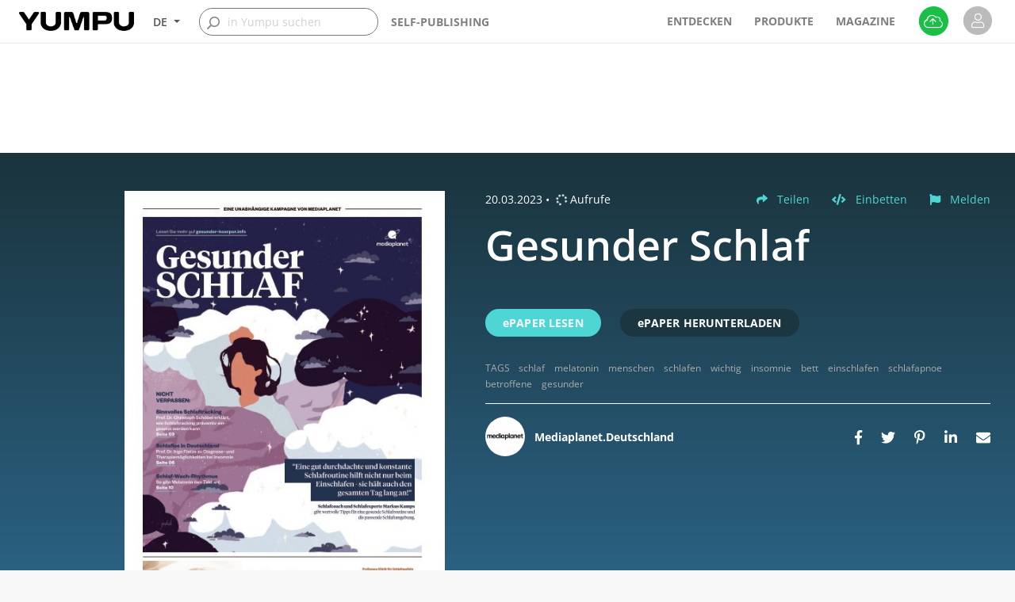

--- FILE ---
content_type: text/html
request_url: https://www.cmso2019.org/gesunder-schlaf.html
body_size: 44685
content:
<!DOCTYPE html>
<html lang="de">
    
<!-- Mirrored from www.yumpu.com/de/document/view/67685120/gesunder-schlaf by HTTrack Website Copier/3.x [XR&CO'2014], Tue, 04 Apr 2023 09:59:23 GMT -->
<!-- Added by HTTrack --><meta http-equiv="content-type" content="text/html;charset=UTF-8" /><!-- /Added by HTTrack -->
<head>
        <title>Gesunder Schlaf</title>
        <meta charset="utf-8">
        <meta http-equiv="X-UA-Compatible" content="IE=edge">
                			<meta property="og:image" content="https://www.yumpu.com/de/image/facebook/67685120.jpg" />
						<meta property="og:image:width" content="400" />
						<meta property="og:image:height" content="561" />
						<meta property="og:type" content="article" />
						<meta property="og:url" content="https://www.yumpu.com/de/document/view/67685120/gesunder-schlaf" />
						<meta property="og:site_name" content="yumpu.com" />
						<meta property="og:title" content="Gesunder Schlaf" />
						<meta property="og:description" content="Aktuelle Magazine über Gesunder Schlaf lesen und zahlreiche weitere Magazine auf Yumpu.com entdecken" />
						<meta property="fb:app_id" content="326137990741638" />
			        <link rel="alternate" type="application/json+oembed"title="Gesunder Schlaf" href="https://www.yumpu.com/services/oembed?url=https%3A%2F%2Fwww.yumpu.com%2Fde%2Fdocument%2Fview%2F67685120%2Fgesunder-schlaf&amp;format=json">
	<link rel="alternate" type="text/xml+oembed"title="Gesunder Schlaf" href="https://www.yumpu.com/services/oembed?url=https%3A%2F%2Fwww.yumpu.com%2Fde%2Fdocument%2Fview%2F67685120%2Fgesunder-schlaf&amp;format=xml">
	<link rel="icon" type="image/png" href="https://assets.yumpu.com/release/Lek38i0CDqsXMEj/v5/img/logo/icon-favicon.png">
	<!--[if IE]><link rel="shortcut icon" type="image/vnd.microsoft.icon" href="https://assets.yumpu.com/release/Lek38i0CDqsXMEj/v5/img/logo/icon-favicon.png"><![endif]-->
	<link rel="apple-touch-icon-precomposed" sizes="32x32" href="https://assets.yumpu.com/release/Lek38i0CDqsXMEj/v5/img/logo/web/icon-favicon-32x32.png">
	<link rel="apple-touch-icon" sizes="60x60" href="https://assets.yumpu.com/release/Lek38i0CDqsXMEj/v5/img/logo/web/icon-favicon-60x60.png">
	<link rel="apple-touch-icon" sizes="76x76" href="https://assets.yumpu.com/release/Lek38i0CDqsXMEj/v5/img/logo/web/icon-favicon-76x76.png">
	<link rel="apple-touch-icon" sizes="120x120" href="https://assets.yumpu.com/release/Lek38i0CDqsXMEj/v5/img/logo/web/icon-favicon-120x120.png">
	<link rel="apple-touch-icon" sizes="152x152" href="https://assets.yumpu.com/release/Lek38i0CDqsXMEj/v5/img/logo/web/icon-favicon-152x152.png">
	<link rel="canonical"  href="https://www.yumpu.com/de/document/view/67685120/gesunder-schlaf">
	<meta name="keywords" content="Mediaplanet.Deutschland,schlaf,melatonin,menschen,schlafen,wichtig,insomnie,bett,einschlafen,schlafapnoe,betroffene,gesunder">
	<meta name="viewport" content="width=device-width, initial-scale=1.0">
	<meta name="author" content="Yumpu.com">
	<meta name="publisher" content="Yumpu.com">
	<meta name="copyright" content="Yumpu.com">
	<meta name="robots" content="index, follow">
	<meta name="title" content="Gesunder Schlaf">
	<meta name="description" content="Aktuelle Magazine über Gesunder Schlaf lesen und zahlreiche weitere Magazine auf Yumpu.com entdecken">
	<link rel="search" type="application/opensearchdescription+xml" href="https://www.yumpu.com/de/search/open_search">
	                <link rel="stylesheet" href="https://assets.yumpu.com/release/Lek38i0CDqsXMEj/v5/css/plugins/masterslider/yp-slider.css?v=242">
	<link rel="stylesheet" href="https://assets.yumpu.com/release/Lek38i0CDqsXMEj/v5/css/plugins/critical/document-view.css?v=242">
	<link rel="preload" href="https://assets.yumpu.com/release/Lek38i0CDqsXMEj/v5/css/yumpu.min.css?v=242" as="style" onload="this.onload=null;this.rel='stylesheet'" ><noscript><link rel="stylesheet" href="https://assets.yumpu.com/release/Lek38i0CDqsXMEj/v5/css/yumpu.min.css?v=242"></noscript>
	<link rel="preload" href="https://assets.yumpu.com/release/Lek38i0CDqsXMEj/v5/css/plugins/bootstrap/bootstrap.min.css?v=242" as="style" onload="this.onload=null;this.rel='stylesheet'" ><noscript><link rel="stylesheet" href="https://assets.yumpu.com/release/Lek38i0CDqsXMEj/v5/css/plugins/bootstrap/bootstrap.min.css?v=242"></noscript>
	<link rel="preload" href="https://assets.yumpu.com/release/Lek38i0CDqsXMEj/v5/css/plugins/fontawesome/all.css?v=242" as="style" onload="this.onload=null;this.rel='stylesheet'" ><noscript><link rel="stylesheet" href="https://assets.yumpu.com/release/Lek38i0CDqsXMEj/v5/css/plugins/fontawesome/all.css?v=242"></noscript>
	<link rel="preload" href="https://assets.yumpu.com/release/Lek38i0CDqsXMEj/v5/css/plugins/masterslider/masterslider.css?v=242" as="style" onload="this.onload=null;this.rel='stylesheet'" ><noscript><link rel="stylesheet" href="https://assets.yumpu.com/release/Lek38i0CDqsXMEj/v5/css/plugins/masterslider/masterslider.css?v=242"></noscript>
	<link rel="preload" href="https://assets.yumpu.com/release/Lek38i0CDqsXMEj/v5/css/plugins/masterslider/ms-staff-style.css?v=242" as="style" onload="this.onload=null;this.rel='stylesheet'" ><noscript><link rel="stylesheet" href="https://assets.yumpu.com/release/Lek38i0CDqsXMEj/v5/css/plugins/masterslider/ms-staff-style.css?v=242"></noscript>
	                <script src="https://assets.yumpu.com/release/Lek38i0CDqsXMEj/v5/js/plugins/jquery/jquery-3.3.1.min.js" ></script>
	<script src="https://assets.yumpu.com/release/Lek38i0CDqsXMEj/v5/js/plugins/bootstrap-select/bootstrap.bundle.min.js" ></script>
	<script src="https://assets.yumpu.com/release/Lek38i0CDqsXMEj/v5/js/plugins/bootstrap-select/bootstrap-select.min.js" ></script>
	<script src="https://assets.yumpu.com/release/Lek38i0CDqsXMEj/v5/js/plugins/waitForImages/jquery.waitforimages.min.js" ></script>
	<script src="https://assets.yumpu.com/release/Lek38i0CDqsXMEj/v5/js/plugins/jquery-ui-1.12.1.custom/jquery-ui.min.js" ></script>
	<script src="https://assets.yumpu.com/release/Lek38i0CDqsXMEj/v5/js/webpack/bundle/swiper_bundle.min.js" async></script>
	<script src="https://assets.yumpu.com/release/Lek38i0CDqsXMEj/v5/js/webpack/croppie/croppie_bundle.min.js" async></script>
	<script src="https://assets.yumpu.com/release/Lek38i0CDqsXMEj/v5/js/webpack/popper/popper_bundle.min.js" async></script>
	<script src="https://assets.yumpu.com/release/Lek38i0CDqsXMEj/v5/js/webpack/dataTabeles/datatabeles_bundle.min.js" async></script>
	<script src="https://assets.yumpu.com/release/Lek38i0CDqsXMEj/v5/js/webpack/flipster/flipster_bundle.min.js" async></script>
	<script src="https://assets.yumpu.com/release/Lek38i0CDqsXMEj/v5/js/webpack/fontawesome/fontawesome_bundle.min.js" async></script>
	<script src="https://assets.yumpu.com/release/Lek38i0CDqsXMEj/v5/js/webpack/gijgo/gijgo_bundle.min.js" async></script>
	<script src="https://assets.yumpu.com/release/Lek38i0CDqsXMEj/v5/js/webpack/masonery/masonery_bundle.min.js" async></script>
	<script src="https://assets.yumpu.com/release/Lek38i0CDqsXMEj/v5/js/webpack/masterslider/masterslider_bundle.min.js" async></script>
	<script src="https://assets.yumpu.com/release/Lek38i0CDqsXMEj/v5/js/webpack/popper/popper_bundle.min.js" async></script>
	<script src="https://assets.yumpu.com/release/Lek38i0CDqsXMEj/v5/js/modules/onetrust-cookies.js" ></script>
	                <script type="text/javascript">window.yieldlove_cmp = window.yieldlove_cmp || {};window.yieldlove_cmp.config = {targetingParams: {isPrivacyPolicyPage: false}}</script>
<script src="https://cdn-a.yieldlove.com/yieldlove-bidder.js?yumpu.com_harvester" type="text/plain" class="optanon-category-C0003"></script>
<script async="async" src="https://cdn-a.yieldlove.com/v2/yieldlove.js?yumpu.com" type="text/plain" class="optanon-category-C0003"></script>
<script async="async" src="https://securepubads.g.doubleclick.net/tag/js/gpt.js" type="text/plain" class="optanon-category-C0003"></script>
<script>
var googletag = googletag || {};
googletag.cmd = googletag.cmd || [];
googletag.cmd.push(function () {
googletag.pubads().disableInitialLoad();
googletag.enableServices();
});
</script>        <!--Google ADTag Magazine Detail Page-->
<script>
    var googletag = googletag || {};
    googletag.cmd = googletag.cmd || [];
    (function() {
        var gads = document.createElement('script');
        gads.async = true;
        gads.type = 'text/javascript';
        var useSSL = 'https:' == document.location.protocol;
        gads.src = (useSSL ? 'https:' : 'http:') +
            '//www.googletagservices.com/tag/js/gpt.js';
        var node = document.getElementsByTagName('script')[0];
        node.parentNode.insertBefore(gads, node);
    })();
</script>


<script>
    googletag.cmd.push(function() {
        var mapLeaderSmall1 = googletag.sizeMapping().
            addSize([1200, 0], [360, 609]).
            addSize([991, 0], [293, 513]).
            addSize([768, 0], [220, 410]).
            build();
        window.LeaderslotSmall1 = googletag.defineSlot('/25770976/MagazinAdImgTestKlein1', [[220, 383], [293, 486], [360, 581]], 'div-gpt-ad-1409920262902-0').defineSizeMapping(mapLeaderSmall1).addService(googletag.pubads());
        googletag.pubads().enableSingleRequest();
        googletag.enableServices();
    });

    googletag.cmd.push(function() {
        var mapLeaderSmall2 = googletag.sizeMapping().
            addSize([1200, 0], [360, 609]).
            addSize([991, 0], [293, 513]).
            addSize([768, 0], [220, 410]).
            build();
        window.LeaderslotSmall2 = googletag.defineSlot('/25770976/MagazinAdImgTestKlein2', [[220, 383], [293, 486], [360, 581]], 'div-gpt-ad-1410443110720-0').defineSizeMapping(mapLeaderSmall2).addService(googletag.pubads());
        googletag.pubads().enableSingleRequest();
        googletag.enableServices();
    });

    googletag.cmd.push(function() {
        var mapLeaderSmall3 = googletag.sizeMapping().
            addSize([1200, 0], [360, 609]).
            addSize([991, 0], [293, 513]).
            addSize([768, 0], [220, 410]).
            build();
        window.LeaderslotSmall3 = googletag.defineSlot('/25770976/MagazinAdImgTestKlein3', [[220, 383], [293, 486], [360, 581]], 'div-gpt-ad-1410443213029-0').defineSizeMapping(mapLeaderSmall3).addService(googletag.pubads());
        googletag.pubads().enableSingleRequest();
        googletag.enableServices();
    });
</script>        <!-- Google Tag Manager -->
        <script>(function(w,d,s,l,i){w[l]=w[l]||[];w[l].push({'gtm.start':
            new Date().getTime(),event:'gtm.js'});var f=d.getElementsByTagName(s)[0],
            j=d.createElement(s),dl=l!='dataLayer'?'&l='+l:'';j.async=true;j.src='https://www.googletagmanager.com/gtm.js?id='+i+dl;j.type='text/plain';j.className='optanon-category-C0004';f.parentNode.insertBefore(j,f);
            })(window,document,'script','dataLayer','GTM-M9CWR6');
        </script>
        <!-- End Google Tag Manager -->
            <!-- OneTrust Cookies Consent Notice start for www.yumpu.com v5 -->

                <script>
            this.initOneTrustBanner("ee2b6be5-3a1b-4135-a0f3-8546ce12ee91")
        </script>
        <!-- OneTrust Cookies Consent Notice end for www.yumpu.com v5 -->
        
        <script type="text/javascript">
            var _avp = _avp || [];
            (function() {
                function load() {
                    var s = document.createElement('script');
                    s.type = 'text/plain'; s.className="optanon-category-C0003"; s.async = true; s.src = 'https://imagazine.advertserve.com/js/libcode3.js';
                    var x = document.getElementsByTagName('script')[0];
                    x.parentNode.insertBefore(s, x);
                }
                window.setTimeout(load, 250);
            })();
        </script>

        <script src="https://assets.yumpu.com/release/v2ufZltoFU/v4/js/modules/tracking/tracking.js" type="text/plain" class="optanon-category-C0004"></script>

                <script>
            var yumpu_api_url = 'https://api.yumpu.com/2.0/';
            var yumpu_site_url = 'https://www.yumpu.com/de';
            var assets_url_2_img = 'https://assets.yumpu.com/release/Lek38i0CDqsXMEj/v5/img/';
            var yumpu_ipv4_site_url = 'https://ipv4.yumpu.com/de';
            var yumpu_user_name = '';
            var yumpu_user_online = false;
            var yumpu_site_language = 'de';
        </script>
        <!-- Clickjacking -->
<style id="antiClickjack">body{display:none !important;}</style>
<script>
    var getLocation = function (href) {
        var l = document.createElement("a");
        l.href = href;
        return l;
    };
    var referrer = getLocation(document.referrer);
    if(self === top) {
        var antiClickjack = document.getElementById("antiClickjack");
        antiClickjack.parentNode.removeChild(antiClickjack);
    } else {
        var excluded_Domain= "help.at";

        if ((referrer.hostname.length - referrer.hostname.indexOf(excluded_Domain)) === excluded_Domain.length) {
            var antiClickjack = document.getElementById("antiClickjack");
            antiClickjack.parentNode.removeChild(antiClickjack);
        } else {
            top.location = self.location;
        }
    }
</script>    </head>
    <body id="yp-body">
                
<div class="yp-container-fluid m-0 p-0">
        <div id="yp-main-navbar">
        <div class="row yp-main-navbar-wrapper mx-0">
    <div class="col-12 px-0">
        <nav class="yp-content-container pl-lg-3 ml-0 ml-sm-auto navbar navbar-expand-lg sticky-top navbar-light p-0 yp-nav-mobile">
            <div>
                <div class="navbar-toggler d-lg-none mx-1 my-2 d-inline-block" data-toggle="collapse" role="button" data-target="#yp-navbar-content" aria-controls="yp-navbar-content" aria-expanded="false">
                    <div class="fal fa-bars"></div>
                </div>
                                            <a id="yp-line-height__0-8" class="pt-1 pl-2 mr-0" href="https://www.yumpu.com/de" title="Yumpu">
                                <img width="145" height="24" src="https://assets.yumpu.com/release/Lek38i0CDqsXMEj/v5/img/logo/Yumpu_Logo_RGB.png" alt="logo" class="h-auto align-text-bottom"/>
                            </a>
                                </div>
            <div class="yp-language-col mx-2 mx-lg-4 d-none d-md-block">
                <div class="dropdown py-2 text-nowrap">
                    <a class="dropdown-toggle yp-font__darkgrey yp-font-size__14 yp-font-weight__600" href="#"
                       role="button" id="dropdownLang" data-toggle="dropdown" aria-haspopup="true"
                       aria-expanded="false" onclick="return false;">
                        <span data-option="https://www.yumpu.com/de">DE</span>
                        <span class="caret"></span>
                    </a>

                    <div class="dropdown-menu shadow-sm border-0 mt-2 yp-dropdown-scrollable"
                         aria-labelledby="dropdownLang">
                        <a class="dropdown-item" tabindex="-1" href="https://www.yumpu.com/en" data-option="https://www.yumpu.com/en" title="English">English</a><a class="dropdown-item" tabindex="-1" href="https://www.yumpu.com/de" data-option="https://www.yumpu.com/de" title="Deutsch">Deutsch</a><a class="dropdown-item" tabindex="-1" href="https://www.yumpu.com/fr" data-option="https://www.yumpu.com/fr" title="Français">Français</a><a class="dropdown-item" tabindex="-1" href="https://www.yumpu.com/es" data-option="https://www.yumpu.com/es" title="Español">Español</a><a class="dropdown-item" tabindex="-1" href="https://www.yumpu.com/pt" data-option="https://www.yumpu.com/pt" title="Português">Português</a><a class="dropdown-item" tabindex="-1" href="https://www.yumpu.com/it" data-option="https://www.yumpu.com/it" title="Italiano">Italiano</a><a class="dropdown-item" tabindex="-1" href="https://www.yumpu.com/ro" data-option="https://www.yumpu.com/ro" title="Român">Român</a><a class="dropdown-item" tabindex="-1" href="https://www.yumpu.com/nl" data-option="https://www.yumpu.com/nl" title="Nederlands">Nederlands</a><a class="dropdown-item" tabindex="-1" href="https://www.yumpu.com/la" data-option="https://www.yumpu.com/la" title="Latina">Latina</a><a class="dropdown-item" tabindex="-1" href="https://www.yumpu.com/da" data-option="https://www.yumpu.com/da" title="Dansk">Dansk</a><a class="dropdown-item" tabindex="-1" href="https://www.yumpu.com/sv" data-option="https://www.yumpu.com/sv" title="Svenska">Svenska</a><a class="dropdown-item" tabindex="-1" href="https://www.yumpu.com/no" data-option="https://www.yumpu.com/no" title="Norsk">Norsk</a><a class="dropdown-item" tabindex="-1" href="https://www.yumpu.com/hu" data-option="https://www.yumpu.com/hu" title="Magyar">Magyar</a><a class="dropdown-item" tabindex="-1" href="https://www.yumpu.com/id" data-option="https://www.yumpu.com/id" title="Bahasa Indonesia">Bahasa Indonesia</a><a class="dropdown-item" tabindex="-1" href="https://www.yumpu.com/tr" data-option="https://www.yumpu.com/tr" title="Türkçe">Türkçe</a><a class="dropdown-item" tabindex="-1" href="https://www.yumpu.com/fi" data-option="https://www.yumpu.com/fi" title="Suomi">Suomi</a><a class="dropdown-item" tabindex="-1" href="https://www.yumpu.com/lv" data-option="https://www.yumpu.com/lv" title="Latvian">Latvian</a><a class="dropdown-item" tabindex="-1" href="https://www.yumpu.com/lt" data-option="https://www.yumpu.com/lt" title="Lithuanian">Lithuanian</a><a class="dropdown-item" tabindex="-1" href="https://www.yumpu.com/cs" data-option="https://www.yumpu.com/cs" title="český">český</a><a class="dropdown-item" tabindex="-1" href="https://www.yumpu.com/ru" data-option="https://www.yumpu.com/ru" title="русский">русский</a><a class="dropdown-item" tabindex="-1" href="https://www.yumpu.com/bg" data-option="https://www.yumpu.com/bg" title="български">български</a><a class="dropdown-item" tabindex="-1" href="https://www.yumpu.com/ar" data-option="https://www.yumpu.com/ar" title="العربية">العربية</a><a class="dropdown-item" tabindex="-1" href="https://www.yumpu.com/xx" data-option="https://www.yumpu.com/xx" title="Unknown">Unknown</a>                    </div>
                </div>
            </div>
                            <div id="yp-main-navbar-search" class="yp-v5-search-input-box d-none d-md-flex">
                    <form action="https://www.yumpu.com/de/search" class="" role="search" method="post" accept-charset="utf-8">
                    <input name="searchQ" class="form-control yp-input-rounded" type="search"
                           placeholder="in Yumpu suchen"
                           id="yp-main-navbar-search-input" value="">
                    <span class="yp-clear-search"><i class="fal fa-times"></i></span>
                    </form>                </div>
            
                                <div class="navbar-nav yp-font-size__14 text-nowrap font-weight-bold mx-2 d-none d-lg-block">
                        <a class="nav-link text-uppercase" href="https://epaper-erstellen.yumpu.com/de/blaetterbare-pdf-blaetterkatalog-erstellen?utm_source=yp&amp;utm_medium=website&amp;utm_campaign=header-link" role="button">
                            Self-Publishing                        </a>
                    </div>
                    
            <div class="yp-mobile-header-menu">
                <div class="btn-group">
                  <a href="https://www.yumpu.com/de/user/upload?utm_content=reg-pdf-upload-start" role="button"
                       class="d-block d-lg-none yp-mobile-nav-upload-icon">
                             <span id ="yp-navbar-icon-upload-green" class="fa-stack fa-lg yp-font__uploadicongrey yp-font-size__18">
                              <i class="fa fa-circle fa-stack-2x"></i>
                              <i class="fal fa-cloud-upload fa-stack-1x fa-inverse yp-font-weight__300"></i>
                            </span>
                    </a>
                </div>
                
                    <div class="btn-group  dropdown yp-dropdown-border">
                        <a class="d-block d-lg-none dropdown-toggle yp-dropdown-toggle pb-0" href="#"
                           id="yp-main-navbar-login-dropdown-s" data-toggle="dropdown" role="button"
                           aria-haspopup="true" aria-expanded="false">
                             <span class="fa-stack fa-lg yp-font__uploadicongrey yp-font-size__18">
                              <i class="fa fa-circle fa-stack-2x"></i>
                              <i class="far fa-user fa-stack-1x fa-inverse yp-font-weight__300"></i>
                            </span>
                        </a>
                        <div class="dropdown-menu dropdown-menu-right shadow-sm border-0"
                             aria-labelledby="yp-main-navbar-login-dropdown-s">
                            <a class="dropdown-item"
                               href="https://www.yumpu.com/news/de/anmelden"><i
                                        class="yp-font__aquaGreen fas fa-circle"></i> Einloggen bei YUMPU News                            </a>
                            <a class="dropdown-item" href="https://www.yumpu.com/de/user/login"><i
                                        class="yp-font__blue fas fa-circle"></i> Einloggen bei YUMPU Publishing                            </a>

                        </div>
                    </div>
                                </div>
            <span id="yp-navbar-mobile-close"
                  class="d-none mr-3 yp-font__darkgrey d-lg-none yp-nav-mobile-close-btn pr-1" data-toggle="collapse"
                  role="button" data-target="#yp-navbar-content" aria-controls="yp-navbar-content" aria-expanded="false"
                  aria-label="Toggle navigation">
                 CLOSE
            </span>

            <div class="collapse navbar-collapse navbar-expand-lg justify-content-end" id="yp-navbar-content">
                <ul id="main-header-navbar" class="navbar-nav my-lg-0 pr-xl-3 yp-font-size__14 font-weight-bold">

                                            <li class="nav-item py-1  yp-bg__blue px-2 d-block d-lg-none">
                            <a class="nav-link pl-1 text-white" href="https://www.yumpu.com/de/info/plans"
                               id="yp-main-navbar-read-dropdown" title="Upgrade">
                                TESTE ADFREE                            </a>
                        </li> 
                            <li class="yp-header-menu__self-publishing nav-item pt-2 px-2 d-block d-lg-none">
                                <a class="nav-link pl-1 text-uppercase"
                                   href="https://www.yumpu.com/de/publishing-software" role="button">
                                    Self-Publishing                                </a>
                            </li>
                            
                            <li class="yp-header-menu__discover nav-item pt-2 d-lg-none d-lg-block px-2">
                                    <a class="nav-link pl-1 text-uppercase" href="https://www.yumpu.com/news/de?utm_source=yn&amp;utm_medium=website&amp;utm_campaign=header&amp;utm_content=discover-link" role="button">
                                    Entdecken                                </a>
                            </li>
                                                <li class="yp-header-menu__products nav-item dropdown yp-dropdown-border pt-2 d-lg-none d-lg-block px-2">
                            <a class="nav-link dropdown-toggle yp-dropdown-toggle pl-1 text-uppercase" href="#" onclick="return false;"
                               data-toggle="dropdown" id="yp-main-navbar-products-dropdown" role="button"
                               aria-haspopup="true" aria-expanded="false">
                                Produkte                            </a>
                            <div class="dropdown-menu dropdown-menu-right shadow-sm border-0"
                                 aria-labelledby="yp-main-navbar-products-dropdown">

                                                                        <a class="dropdown-item" href="https://www.yumpu.com/de/news-service"
                                           title="Zeitschriften lesen">Zeitschriften lesen</a>
                                        <a class="dropdown-item"
                                           href="https://www.yumpu.com/de/publishing-software"
                                           title="e-Paper erstellen">e-Paper erstellen</a>
                                    
                            </div>
                        </li>
                                                    <li class="yp-header-menu__magazines yp-dropdown-border nav-item pt-2 d-lg-none d-lg-block px-2">
                                <a class="nav-link  pl-1 text-uppercase" href="https://www.yumpu.com/de/magazines"
                                   id="yp-main-navbar-magazines" role="button">
                                    Magazine                                </a>
                            </li>
                                            <li class="nav-item d-none pt-2 px-2">
                        <a class="nav-link dropdown-toggle yp-dropdown-toggle pl-1 text-uppercase"
                           href="https://www.yumpu.com/de/account/profile/subscription_plans"
                           id="yp-main-navbar-publish-dropdown" role="button"
                           aria-haspopup="true" aria-expanded="false">
                            Preise                        </a>
                    </li>

                                                                
                    <li class="nav-item d-none d-lg-block">
                        <a class="nav-link"
                           href="https://www.yumpu.com/de/user/upload?utm_content=reg-pdf-upload-start"
                           title="Mein PDF hier hochladen">
                             <span id="yp-navbar-icon-upload-green" class="fa-stack fa-lg ">
                              <i class="fa fa-circle fa-stack-2x"></i>
                              <i class="fal fa-cloud-upload fa-stack-1x fa-inverse yp-font-weight__300"></i>
                            </span>
                        </a>
                    </li>
                                            <li class="nav-item  dropdown yp-dropdown-border">
                            <a class="nav-link dropdown-toggle yp-dropdown-toggle pl-0 pb-0 d-none d-sm-block" href="#"
                               id="yp-main-navbar-login-dropdown" data-toggle="dropdown" role="button"
                               aria-haspopup="true" aria-expanded="false">
                             <span id="yp-navbar-icon-login" class="fa-stack fa-lg">
                                 <i class="fa fa-circle fa-stack-2x yp-font__uploadicongrey"></i>
                                 <i class="fal fa-user fa-stack-1x fa-inverse"></i>
                             </span>
                            </a>
                            <div class="dropdown-menu dropdown-menu-right shadow-sm border-0"
                                 aria-labelledby="yp-main-navbar-login-dropdown">
                                <a class="dropdown-item"
                                   href="https://www.yumpu.com/news/de/anmelden"><i
                                            class="yp-font__aquaGreen fas fa-circle"></i> Einloggen bei YUMPU News                                </a>
                                <a class="dropdown-item" href="https://www.yumpu.com/de/user/login"><i
                                            class="yp-font__blue fas fa-circle"></i> Einloggen bei YUMPU Publishing                                </a>

                            </div>
                        </li>
                                        </ul>
            </div>
        </nav>
    </div>
</div>
    </div>
    

                <div class="content-main bg-white" >
        <div class="pr-0 pl-0">
            <div class="d-flex main-content-wrapper">
                <div class="w-100" id="inner-content">
                    <script>
    var total_page_number = '12';
    var current_page_number = '1';
    var current_url= 'https://www.yumpu.com/de/document/view/67685120/gesunder-schlaf';
</script>
<div class="text-center my-md-4 d-none d-md-block" style="min-height: 90px;"><!-- Yieldlove AdTag - yumpu.com - responsive -->
<div id="div-gpt-ad-1407836123456-0">
    <script>
        if (window.innerWidth >= 730) {
            googletag.cmd.push(function() {
            googletag.defineSlot("/53015287,22690986376/yumpu.com_d_728x90_1", [728, 90], "div-gpt-ad-1407836123456-0").addService(googletag.pubads().addEventListener('slotRenderEnded', function(event) {try{$(".yp-grid-inner-container").masonry()} catch (e){}}));
            googletag.display("div-gpt-ad-1407836123456-0");
        });}
    </script>
</div></div><div class="text-center d-md-none my-4 my-md-0"><!-- Yieldlove AdTag - yumpu.com - responsive -->
<div id="div-gpt-ad-1407836054561-0">
    <script>
        if (window.innerWidth < 991) {
            googletag.cmd.push(function() {
            googletag.defineSlot("/53015287,22690986376/yumpu.com_m_320x50_4", [320, 50], "div-gpt-ad-1407836054561-0").addService(googletag.pubads().addEventListener('slotRenderEnded', function(event) {try{$(".yp-grid-inner-container").masonry()} catch (e){}}));
            googletag.display("div-gpt-ad-1407836054561-0");
        });}
    </script>
</div></div>        <div style="position:sticky;top:0">
          <div class="d-none d-lg-block" style="position:absolute;left:0;height:100%;width:calc(50% - 700px);padding-top:48px;">
              <div class="yp-ad-layer-container" style="position:absolute;z-index:1;right:0;"><!-- Yieldlove AdTag - yumpu.com - responsive -->
<div id="div-gpt-ad-1407836008323-0">
    <script>
        if (window.innerWidth >= 1760) {
            googletag.cmd.push(function() {
            googletag.defineSlot("/53015287,22690986376/yumpu.com_d_160x600_1", [160, 600], "div-gpt-ad-1407836008323-0").addService(googletag.pubads().addEventListener('slotRenderEnded', function(event) {try{$(".yp-grid-inner-container").masonry()} catch (e){}}));
            googletag.display("div-gpt-ad-1407836008323-0");
        });}
    </script>
</div></div> 
          </div>
          <div class="d-none d-lg-block" style="position:absolute;right:0;height:100%;width:calc(50% - 700px);padding-top:48px;">
              <div class="yp-ad-layer-container" style="position:absolute;z-index:1;left:0;"><!-- Yieldlove AdTag - yumpu.com - responsive -->
<div id="div-gpt-ad-1407836101468-0">
    <script>
        if (window.innerWidth >= 1760) {
            googletag.cmd.push(function() {
            googletag.defineSlot("/53015287,22690986376/yumpu.com_d_160x600_2", [160, 600], "div-gpt-ad-1407836101468-0").addService(googletag.pubads().addEventListener('slotRenderEnded', function(event) {try{$(".yp-grid-inner-container").masonry()} catch (e){}}));
            googletag.display("div-gpt-ad-1407836101468-0");
        });}
    </script>
</div></div>          </div>
        </div>
        
    <div id="yp-document--container" class="container-fluid">

    <div class="yp-content-container--documentpage">
         <div class="mb-2 d-flex align-items-center pt-4 justify-content-end">
        </div>
    </div>

        <div id="yumpudocumentoutercontainer" class="yp-content-container--documentpage py-3 position-relative">
            <div id="yumpureaddocumentcontainer">
                <div id="nmQ5M9J9qbIt1XrnpAeS" style="display: none"></div>
<script type="text/javascript">
    var _avp = _avp || [];
    var isIE10 = false;
    /*@cc_on
        if (/^10/.test(@_jscript_version)) {
            isIE10 = true;
        }
    @*/
    if (!document.cookie || document.cookie.indexOf('AVPDCAP=') == -1) {

        _avp.push({ tagid: 'nmQ5M9J9qbIt1XrnpAeS', alias: '/', type: 'dynamic', zid: 4, pid: 0, secure: true, contextual: true, custom7: 10, custom8: 2, custom10: isIE10 ? navigator.browserLanguage.substr(0, navigator.browserLanguage.indexOf('-')) : navigator.language });
            function checkIsAdActivated() {
                const targetNode = $('#yp-better-ads-skel')[0];
                const config = { attributes: true, childList: true, subtree: true, characterData: true};
                if(!targetNode) {
                    window.setTimeout(checkIsAdActivated,500);
                    return;
                }

                const callback = function(mutationsList, observer) {
                    if (document.contains(targetNode)) {
                        $('.yp-remove-p-tag').hide()
                    }

                };

                const observer = new MutationObserver(callback);

                observer.observe(targetNode, config);
            }

            checkIsAdActivated();
    }
</script>
                <div class="row mx-0 d-flex justify-content-end">
                    <div class="col-12 col-sm px-sm-0 d-flex justify-content-center yp-document-cover--box">

                        <a href="https://www.yumpu.com/de/document/read/67685120/gesunder-schlaf"
                           title="LESEN">
                                                            <img class="w-auto h-auto" width="410" height="567" style="max-height: 567px;max-width: 100%;"
                                     src="https://img.yumpu.com/67685120/1/500x640/gesunder-schlaf.jpg"
                                     alt="Gesunder Schlaf"/>
                                
                        </a>
                    </div>
                    <div class="col yp-document-details--box pl-sm-4 pr-sm-0 pr-lg-3 pl-lg-5">
                        <div class="d-flex flex-column flex-lg-row justify-content-between yp-font-weight__400 yp-font-size__14 mt-4 mt-sm-0 mb-3">
                            <div class="order-1 order-lg-0 yp-document-details--text text-white mt-3 mt-lg-0">
                                <span id="yp-document-create">
                                    20.03.2023                                </span>
                                • <span id="yp-document-view-views">
                                    <i class="fa fa-spinner fa-spin mx-1"></i>Aufrufe                                </span>
                                <script>
                                    var text_view = 'Aufruf';
                                    var text_views = 'Aufrufe';

                                    $(document).ready(function () {
                                        $.ajax({
                                            type: 'GET',
                                            url: 'https://www.yumpu.com/de/document/views/67685120',
                                            success: function (data) {
                                                addViews(parseInt(data))
                                            }
                                        });
                                    });

                                    function addViews(views) {
                                      formattedViews = isNaN(views) ? '0' : views.toLocaleString("de");
                                      translation = views === 1 ? "Aufruf" : "Aufrufe"
                                      $("#yp-document-view-views").html(`${formattedViews} ${translation}`);
                                    }
                                </script>
                            </div>
                           <div class="order-0 order-lg-1">
                           
                               <a class="yp-font__newsBlue pr-4 yp-cursor__pointer" rel="nofollow" data-target="#modalshare" data-toggle="modal">
                                <i class="fa fa-share pr-2"></i> <span class="d-inline">Teilen</span>
                               </a>
                                                          <a href="https://www.yumpu.com/de/embed/generator/type_selection/67685120" class="pr-4 yp-nav-embed-open yp-event-track yp-font__newsBlue" title="Einbetten" data-toggle="modal"
                                  data-target="#modalembeds" data-event-action="open-embed-generator"
                                  data-event-category="user progress"
                                  data-event-label="magazine-ID: 67685120" data-event-value="0"
                                  data-event-additional-data='{"document": "https://www.yumpu.com/de/document/view/67685120/gesunder-schlaf"}'
                                  rel="nofollow" role="tab" aria-selected="false">
                                   <i class="fa fa-code pr-2"></i> <span class="d-inline">Einbetten</span>
                               </a>
                               <a href="https://www.yumpu.com/de/document/inappropriate/67685120" data-toggle="modal"
                                  data-target="#modalinappropriate" class="yp-inappropriate-link yp-font__newsBlue"
                                  title="Verstoß melden" rel="nofollow">
                                   <i class="fa fa-flag pr-2"></i> <span class="d-inline">Melden</span>
                               </a>
                           </div>
                        </div>
                        <h1 class="yp-font-size__52 text-white yp-font-weight__600 mb-3 yp-mag-title" title="Gesunder Schlaf">
                            Gesunder Schlaf                        </h1>
                        <div class="pb-1 col-12 yp-mag-description px-0 ">
                                                    </div>
                        <div class="row mx-0 mb-4 mt-3">
                            <div class="d-flex flex-wrap justify-content-start col px-0">
                                <a href="https://www.yumpu.com/de/document/read/67685120/gesunder-schlaf" class="yp-v5-button-primary__news mt-2 text-center btn-read mr-3 mr-sm-4"
                                   title="LESEN">
                                    ePAPER LESEN                                </a>
                                <div class="mt-2">
                                                                            <a class="yp-v5-button--dark yp-event-track" id="nav-download-tab" data-event-action="clicked-download-link-btn" href="https://www.yumpu.com/de/document/download/67685120/39d06-96e00-097ab-8cf68-b70d3-bf123-34318-969ec" rel="nofollow">
                                            <span class="d-inline">ePAPER  HERUNTERLADEN</span></a>
                                                                        </div>
                            </div>

                        </div>
                        <div class="pt-1">
                                                            <ul id="yp-mag-tag-list" class="list-inline yp-line-height__1-3">
                                    <li class="d-inline yp-font-size__12 yp-font__midgrey--1 pr-2">
                                        TAGS
                                    </li>
                                                                            <li class="pr-2 d-inline"><a class="yp-font-size__12 yp-font__midgrey--1" href="https://www.yumpu.com/de/schlaf" title="schlaf">schlaf</a></li>
                                                                            <li class="pr-2 d-inline"><a class="yp-font-size__12 yp-font__midgrey--1" href="https://www.yumpu.com/de/melatonin" title="melatonin">melatonin</a></li>
                                                                            <li class="pr-2 d-inline"><a class="yp-font-size__12 yp-font__midgrey--1" href="https://www.yumpu.com/de/menschen" title="menschen">menschen</a></li>
                                                                            <li class="pr-2 d-inline"><a class="yp-font-size__12 yp-font__midgrey--1" href="https://www.yumpu.com/de/schlafen" title="schlafen">schlafen</a></li>
                                                                            <li class="pr-2 d-inline"><a class="yp-font-size__12 yp-font__midgrey--1" href="https://www.yumpu.com/de/wichtig" title="wichtig">wichtig</a></li>
                                                                            <li class="pr-2 d-inline"><a class="yp-font-size__12 yp-font__midgrey--1" href="https://www.yumpu.com/de/insomnie" title="insomnie">insomnie</a></li>
                                                                            <li class="pr-2 d-inline"><a class="yp-font-size__12 yp-font__midgrey--1" href="https://www.yumpu.com/de/bett" title="bett">bett</a></li>
                                                                            <li class="pr-2 d-inline"><a class="yp-font-size__12 yp-font__midgrey--1" href="https://www.yumpu.com/de/einschlafen" title="einschlafen">einschlafen</a></li>
                                                                            <li class="pr-2 d-inline"><a class="yp-font-size__12 yp-font__midgrey--1" href="https://www.yumpu.com/de/schlafapnoe" title="schlafapnoe">schlafapnoe</a></li>
                                                                            <li class="pr-2 d-inline"><a class="yp-font-size__12 yp-font__midgrey--1" href="https://www.yumpu.com/de/betroffene" title="betroffene">betroffene</a></li>
                                                                            <li class="pr-2 d-inline"><a class="yp-font-size__12 yp-font__midgrey--1" href="https://www.yumpu.com/de/gesunder" title="gesunder">gesunder</a></li>
                                                                    </ul>
                                                        </div>

                        <div class="yp-line--seperator"></div>
                        <div class="mt-3 d-flex flex-column flex-sm-row justify-content-between">
                            <div class="d-flex yp-mag-user-document-info">
                                <a class="yp-mag-user-image d-flex align-items-center mr-2 pr-1"
                                   href="https://www.yumpu.com/user/mediaplanet.deutschland"
                                   title="Mediaplanet.Deutschland" target="_blank">
                                    <img width="50" height="50" id="avatar" class="h-auto rounded-circle" src="https://images.yumpu.com/media/000/000/110/826/439/60x60-CUgEFTNlM357xpKLBXo02PjuDbeJ4hHG.png"
                                         alt="Mediaplanet.Deutschland"/>
                                </a>
                                <div class="yp-mag-user-info flex-column d-flex justify-content-center">
                                    <div class="">
                                            <span class="yp-mag-link-blue-docview">
                                                <a class="text-white yp-font-weight__700 yp-font-size__14" href="https://www.yumpu.com/user/mediaplanet.deutschland"
                                                   title="Mediaplanet.Deutschland">Mediaplanet.Deutschland</a>
                                            </span>
                                    </div>
                                    


                                </div>
                            </div>
                            <div class="mt-3 mt-sm-0 d-flex align-items-center">
                                                                    <a class="text-white"
                                       href="https://www.facebook.com/sharer.php?u=https%3A%2F%2Fwww.yumpu.com%2Fde%2Fdocument%2Fview%2F67685120%2Fgesunder-schlaf&amp;t=Gesunder+Schlaf%3A"
                                       title="Auf Facebook teilen" target="_blank">
                                            <span class="pr-4 fa-lg yp-font__facebook yp-font-size__18">
                                                <i class="fa-inverse fab fa-facebook-f"></i>
                                            </span>
                                    </a>
                                                                        <a class="text-white"
                                       href="https://twitter.com/intent/tweet?text=Gesunder+Schlaf%2C+https%3A%2F%2Fwww.yumpu.com%2Fde%2Fdocument%2Fview%2F67685120%2Fgesunder-schlaf&amp;via=yumpu_com&amp;related=youbuy_com"
                                       title="Auf Twitter teilen" target="_blank">
                                            <span class="pr-4 fa-lg yp-font__twitter yp-font-size__18">
                                                <i class="fa-inverse fab fa-twitter"></i>
                                            </span>
                                    </a>
                                    <a class="text-white"
                                       href="https://pinterest.com/pin/create/button/?url=https%3A%2F%2Fwww.yumpu.com%2Fde%2Fdocument%2Fview%2F67685120%2Fgesunder-schlaf&amp;media=https%3A%2F%2Fwww.yumpu.com%2Fde%2Fimage%2Fpinterest%2F67685120&amp;description=Gesunder+Schlaf+-+Magazine+with+12+pages%3A+"
                                       title="Auf Pinterest teilen" target="_blank">
                                            <span class="pr-4 fa-lg yp-font-size__18">
                                                <i class="fab fa-pinterest-p"></i>
                                            </span>
                                    </a>
                                    <a class="text-white"
                                       href="https://www.linkedin.com/shareArticle?mini=true&amp;url=https%3A%2F%2Fwww.yumpu.com%2Fde%2Fdocument%2Fview%2F67685120%2Fgesunder-schlaf&amp;title=Gesunder+Schlaf%3A+&amp;source=https://www.yumpu.com/de/document/view/67685120/gesunder-schlaf"
                                       title="Auf LinkedIn teilen" target="_blank">
                                            <span class="pr-4 fa-lg yp-font__linkedin yp-font-size__18">
                                                <i class="fa-inverse fab fa-linkedin-in"></i>
                                            </span>
                                    </a>
                                    <a class="text-white yp-email-share"
                                       href="https://www.yumpu.com/de/document/forward/67685120"
                                       title="Magazin per E-Mail verschicken"
                                       data-toggle="modal" data-target="#modalforward" rel="nofollow">
                                            <span class="fa-lg yp-font-size__18">
                                                <i class="fa-inverse fas fa-envelope"></i>
                                            </span>
                                    </a>
                                    
                            </div>
                        </div>
                    </div>
                </div>
            </div>
        </div>
    </div>
    <div class="yp-document--sub-container">
    </div>
            
<div class="yp-document-upgradebox d-flex align-items-center show_upgrade">
    <div class="yp-content-container--documentpage text-white">
        <div class="row mx-0 d-flex justify-content-end">
            <div class="yp-document-upgradebox__leftspace col d-none d-lg-block"></div>
            <div class="col yp-document-upgradebox--content pl-md-5 pr-0">
                <h3 class="yp-font-size__20 mb-2 pb-1">Sie wollen auch ein ePaper? Erhöhen Sie die Reichweite Ihrer Titel.</h3>

                <div class="d-lg-flex justify-content-between">
                    <p class="yp-document-upgradebox__bodytext text-white">YUMPU macht aus Druck-PDFs automatisch weboptimierte ePaper, die Google liebt.</p>
                    <div class="pr-4">
                                            <a href="https://epaper-erstellen.yumpu.com/de/blaetterbare-pdf-blaetterkatalog-erstellen?utm_source=yp&amp;utm_medium=website&amp;utm_campaign=black-banner" class="yp-btn--upgrade text-nowrap yp-event-track" data-event-action="document_view_black_banner_CTA_button_version_a" title="STARTEN">
                            JETZT STARTEN                        </a>
                                            </div>
                </div>
            </div>
        </div>
    </div>
</div>
<script>window.userid = 0;</script>
<script>window.disableintercom = true;</script>

    
        <script src="https://assets.yumpu.com/release/v2ufZltoFU/v4/js/modules/tracking/tracking.js"></script>

    
    
<script>
    var version="a";
    $('document').ready(function (){
        try {
            Tracking.ypeventtrack('all', 'document_view_black_banner_version_'+version);
        } catch (e) {
            console.log(e)
        }
    });
</script>
                <div class="yp-content-container--documentpage yp-margin-top-50 yp-margin-bottom-50">

                                        <p>EINE UNABHÄNGIGE KAMPAGNE VON MEDIAPLANET<br /></p>
                                                        <p>Lesen Sie mehr auf gesunder-koerper.info<br /></p>
                                                        <p><strong>Gesunder</strong><br /></p>
                                                        <p>SCHLAF<br /></p>
                                                        <p>NICHT<br /></p>
                                                        <p>VERPASSEN:<br /></p>
                                                        <p>Sinnvolles <strong>Schlaf</strong>tracking<br /></p>
                                                        <p>Prof. Dr. Christoph Schöbel erklärt,<br /></p>
                                                        <p>wie <strong>Schlaf</strong>tracking präventiv eingesetzt<br /></p>
                                                        <p>werden kann<br /></p>
                                                        <p>Seite 03<br /></p>
                                                        <p><strong>Schlaf</strong>los in Deutschland<br /></p>
                                                        <p>Prof. Dr. Ingo Fietze zu Diagnose- und<br /></p>
                                                        <p>Therapiemöglichkeiten bei Insomnie<br /></p>
                                                        <p>Seite 06<br /></p>
                                                        <p><strong>Schlaf</strong>-Wach-Rhythmus<br /></p>
                                                        <p>So gibt Melatonin den Takt an!<br /></p>
                                                        <p>Seite 10<br /></p>
                                                        <p>studiolh<br /></p>
                                                        <p>“Eine gut durchdachte und konstante<br /></p>
                                                        <p><strong>Schlaf</strong>routine hilft nicht nur beim<br /></p>
                                                        <p>Einschlafen - sie hält auch den<br /></p>
                                                        <p>gesamten Tag lang an!“<br /></p>
                                                        <p><strong>Schlaf</strong>coach und <strong>Schlaf</strong>experte Markus Kamps<br /></p>
                                                        <p>gibt wertvolle Tipps für eine gesunde <strong>Schlaf</strong>routine und<br /></p>
                                                        <p>die passende <strong>Schlaf</strong>umgebung.</p>
                                                    <hr>
                                                    <p>2<br /></p>
                                                        <p>Lesen Sie mehr auf gesunder-koerper.info<br /></p>
                                                        <p>VERANTWORTLICH FÜR DEN INHALT<br /></p>
                                                        <p>IN DIESER AUSGABE MÄRZ 2023<br /></p>
                                                        <p>studiolh<br /></p>
                                                        <p>Anette Blum<br /></p>
                                                        <p>Lachen und <strong>Schlaf</strong><br /></p>
                                                        <p>sind die beste Medizin:<br /></p>
                                                        <p>Achten Sie im<br /></p>
                                                        <p>Sinne Ihrer Gesundheit<br /></p>
                                                        <p>auf einen gesunden<br /></p>
                                                        <p>und erholsamen<br /></p>
                                                        <p><strong>Schlaf</strong>! Denn<br /></p>
                                                        <p><strong>Schlaf</strong> ist keine<br /></p>
                                                        <p>Zeitverschwendung.<br /></p>
                                                        <p>FOTO: SHUTTERSTOCK_1799920807<br /></p>
                                                        <p>IN DIESER AUSGABE<br /></p>
                                                        <p>07<br /></p>
                                                        <p><strong>Schlaf</strong> ist die beste Medizin<br /></p>
                                                        <p><strong>Schlaf</strong> ist das wichtigste Regenerations- und Reparaturprogramm des Menschen.<br /></p>
                                                        <p>Natürliche Hilfsmittel bei Einund<br /></p>
                                                        <p>Durchschlafstörungen<br /></p>
                                                        <p>Dr. Stefan Noé im Interview<br /></p>
                                                        <p>08<br /></p>
                                                        <p>Schnarchen und <strong>Schlaf</strong>apnoe<br /></p>
                                                        <p>Wann es für Betroffene gefährlich<br /></p>
                                                        <p>werden kann<br /></p>
                                                        <p>Project Manager: Anette Blum, Business Development<br /></p>
                                                        <p>Health: Miriam Hähnel, Geschäftsführung: Richard Båge<br /></p>
                                                        <p>(CEO), Philipp Colaço (Managing Director), Alexandra<br /></p>
                                                        <p>Lassas (Content and Production Manager), Henriette<br /></p>
                                                        <p>Schröder (Sales Director), Lea Hartmann (Grafik),<br /></p>
                                                        <p>Cover & Illustrationen: Lea Hartmann artstudiolh,<br /></p>
                                                        <p>Mediaplanet-Kontakt: <a href="/cdn-cgi/l/email-protection" class="__cf_email__" data-cfemail="bfdbda91cddadbded4cbd6d0d1ffd2dadbd6decfd3ded1dacb91dcd0d2">[email&#160;protected]</a><br /></p>
                                                        <p>Alle Artikel, die mit “In Zusammenarbeit mit“ gekennzeichnet<br /></p>
                                                        <p>sind, sind keine neutrale Redaktion der Mediaplanet Verlag<br /></p>
                                                        <p>Deutschland GmbH.<br /></p>
                                                        <p>Aus Gründen der besseren Lesbarkeit wird auf die<br /></p>
                                                        <p>gleichzeitige Verwendung der Sprachformen männlich,<br /></p>
                                                        <p>weiblich und divers (m/w/d) verzichtet. Sämtliche<br /></p>
                                                        <p>Personenbezeichnungen gelten gleichermaßen für alle<br /></p>
                                                        <p>Geschlechter.<br /></p>
                                                        <p>facebook.com/MediaplanetStories<br /></p>
                                                        <p>@Mediaplanet_germany<br /></p>
                                                        <p>Please recycle<br /></p>
                                                        <p>Dr. Hans-Günter<br /></p>
                                                        <p>Weeß<br /></p>
                                                        <p><strong>Schlaf</strong>mediziner,<br /></p>
                                                        <p>Autor und Vorstandsmitglied<br /></p>
                                                        <p>der Deutschen<br /></p>
                                                        <p>Gesellschaft für<br /></p>
                                                        <p><strong>Schlaf</strong>forschung<br /></p>
                                                        <p>und <strong>Schlaf</strong>medizin<br /></p>
                                                        <p>(DGSM)<br /></p>
                                                        <p>BUCHTIPP<br /></p>
                                                        <p>Text<br /></p>
                                                        <p>Dr. Hans-Günter<br /></p>
                                                        <p>Weeß<br /></p>
                                                        <p>Wenn wir uns abends in unser Kissen<br /></p>
                                                        <p>kuscheln und sanft in Morpheus'<br /></p>
                                                        <p>Arme gleiten, dann beginnt für<br /></p>
                                                        <p>unseren Körper die Arbeit. Denn<br /></p>
                                                        <p>der gesunde <strong>Schlaf</strong> ist das wichtigste Regenerations-<br /></p>
                                                        <p>und Reparaturprogramm des Menschen.<br /></p>
                                                        <p>Die Schäden des Wachseins werden repariert und<br /></p>
                                                        <p>Energiespeicher aufgefüllt. Aus diesem Grunde<br /></p>
                                                        <p>verbraucht unser Organismus im <strong>Schlaf</strong> nahezu<br /></p>
                                                        <p>so viel Energie wie im Wachen. <strong>Schlaf</strong> ist u.a. ein<br /></p>
                                                        <p>Gedächtnisbooster und Stimmungsregulator. Aber<br /></p>
                                                        <p>er hat noch viele weitere Aufgaben: Er ist wichtig<br /></p>
                                                        <p>für unser Immunsystem, die Zellteilung und<br /></p>
                                                        <p>Zellneubildung, die Fortpflanzungsfähigkeit und<br /></p>
                                                        <p>schützt uns vor zahlreichen Erkrankungen, so z. B.<br /></p>
                                                        <p>vor Herz-Kreislauf-Erkrankungen, Diabetes, psychischen<br /></p>
                                                        <p>Störungen und Alterserkrankungen, wie<br /></p>
                                                        <p>Parkinson und Demenz.<br /></p>
                                                        <p>Aber für viele Menschen heißt es am Abend, wenn<br /></p>
                                                        <p>sie ins Bett gehen: „Augen zu und durch!“ Sie leiden<br /></p>
                                                        <p>an einer der über 50 wissenschaftlich zu unterscheidenden<br /></p>
                                                        <p><strong>Schlaf</strong>störungen. Zu den häufigsten<br /></p>
                                                        <p><strong>Schlaf</strong>störungen zählen die Ein- und Durchschlafstörungen,<br /></p>
                                                        <p>im Fachbegriff Insomnie genannt.<br /></p>
                                                        <p>Je nach Studie leiden zwischen sechs und zehn<br /></p>
                                                        <p>Prozent der Bevölkerung an einer behandlungsbedürftigen<br /></p>
                                                        <p>Insomnie. Damit stellt sie eine Volkskrankheit<br /></p>
                                                        <p>dar. Ungefähr ein weiteres Drittel der<br /></p>
                                                        <p>Bevölkerung schläft schlecht, erfüllt aber noch<br /></p>
                                                        <p>nicht die medizinischen Behandlungskriterien.<br /></p>
                                                        <p>Circa ein Drittel der Bevölkerung schnarcht, Ältere<br /></p>
                                                        <p>häufiger als Jüngere und ebenso Männer häufiger<br /></p>
                                                        <p>als Frauen. Allerdings nimmt der Anteil der Frauen<br /></p>
                                                        <p>nach der Menopause deutlich zu, wenn das weibliche<br /></p>
                                                        <p>Sexualhormon Progesteron mit seiner unter<br /></p>
                                                        <p>anderem auch gewebestraffenden Wirkung auf die<br /></p>
                                                        <p>oberen Atemwege wegfällt. Schon Tucholsky sagte:<br /></p>
                                                        <p>“Gott schenke uns Ohrenlider.“ Schnarchende können<br /></p>
                                                        <p>ihren Bettpartnern den <strong>Schlaf</strong> rauben, da sie<br /></p>
                                                        <p>Lautstärken von bis zu 90 Dezibel entwickeln. Dies<br /></p>
                                                        <p>entspricht ungefähr der Lautstärke eines Lkws, der<br /></p>
                                                        <p>durchs <strong>Schlaf</strong>zimmer fahren würde.<br /></p>
                                                        <p>Drei bis sechs Prozent der Bevölkerung leiden an<br /></p>
                                                        <p>einem krankhaften Schnarchen, das durch Atemstillstände<br /></p>
                                                        <p>im <strong>Schlaf</strong> gekennzeichnet ist. Bei der<br /></p>
                                                        <p>häufigsten Form der schlafbezogenen Atmungsstörungen,<br /></p>
                                                        <p>der obstruktiven <strong>Schlaf</strong>apnoe, ist ein<br /></p>
                                                        <p>erhöhtes Gesundheitsrisiko für Herz-Kreislauf-<br /></p>
                                                        <p>Erkrankungen, wie z. B. Bluthochdruck, Herzinfarkt<br /></p>
                                                        <p>und Schlaganfall, gesichert. Darüber hinaus<br /></p>
                                                        <p>führt eine begleitende erhöhte Schläfrigkeit am<br /></p>
                                                        <p>Tage zu vermehrten Unfällen im Straßenverkehr<br /></p>
                                                        <p>und am Arbeitsplatz.<br /></p>
                                                        <p>Unser Gesundheitssystem hat den <strong>Schlaf</strong> der<br /></p>
                                                        <p>Menschen verschlafen. Nur so lässt sich die<br /></p>
                                                        <p>hohe Chronifizierungsneigung von z. B. Ein- und<br /></p>
                                                        <p>Durchschlafstörungen erklären. 70 Prozent der<br /></p>
                                                        <p>Betroffenen leiden länger als ein Jahr. Vor dem<br /></p>
                                                        <p>Hintergrund, dass viele Betroffene eine symptomatische<br /></p>
                                                        <p>Behandlung mit <strong>Schlaf</strong>mitteln ablehnen und<br /></p>
                                                        <p>evidenzbasierte Behandlungsansätze der Kognitiven<br /></p>
                                                        <p>Verhaltenstherapie für Ein- und Durchschlafstörungen<br /></p>
                                                        <p>nicht flächendeckend vorhanden sind,<br /></p>
                                                        <p>suchen viele Hilfe in einer schlafmedizinischen<br /></p>
                                                        <p>Schattenwirtschaft. Selbst ernannte <strong>Schlaf</strong>experten<br /></p>
                                                        <p>bieten Kurse und Behandlungen an, ohne dass sie<br /></p>
                                                        <p>eine qualifizierte schlafmedizinische Ausbildung<br /></p>
                                                        <p>aufweisen können.<br /></p>
                                                        <p>Für viele Menschen heißt es<br /></p>
                                                        <p>am Abend, wenn sie ins Bett<br /></p>
                                                        <p>gehen: “Augen zu und durch!“<br /></p>
                                                        <p>Sie leiden an einer<br /></p>
                                                        <p><strong>Schlaf</strong>störung. Zu den<br /></p>
                                                        <p>häufigsten zählen die Ein- und<br /></p>
                                                        <p>Durchschlafstörungen, im<br /></p>
                                                        <p>Fachbegriff Insomnie genannt.<br /></p>
                                                        <p>Es werden Milliarden ausgegeben für technische<br /></p>
                                                        <p><strong>Schlaf</strong>hilfen. Gemäß des Marktforschers Global<br /></p>
                                                        <p>Market Insights sollen es weltweit bis in fünf Jahren<br /></p>
                                                        <p>27 Milliarden sein. Sleeptracker und Apps<br /></p>
                                                        <p>werden zur Vermessung des eigenen <strong>Schlaf</strong>es<br /></p>
                                                        <p>angeboten. Zu den Gadgets, die für einen besseren<br /></p>
                                                        <p><strong>Schlaf</strong> sorgen sollen, gehören Kuschel-<strong>Schlaf</strong>roboter,<br /></p>
                                                        <p>die synchron mit den <strong>Schlaf</strong>enden atmen,<br /></p>
                                                        <p>Gewichtsdecken, Lichtmetronome, Stirnbänder<br /></p>
                                                        <p>zur Stimulation der Gehirnströme, intelligente<br /></p>
                                                        <p><strong>Schlaf</strong>matten und vieles mehr. Alle suggerieren<br /></p>
                                                        <p>den Käufern die Auflösung von <strong>Schlaf</strong>problemen,<br /></p>
                                                        <p>einen tiefen und festen <strong>Schlaf</strong> sowie mehr Leistungsvermögen<br /></p>
                                                        <p>am Tage. Allerdings sind die allerwenigsten<br /></p>
                                                        <p>dieser Gadgets wissenschaftlich erprobt<br /></p>
                                                        <p>und in ihrer Wirksamkeit evaluiert. Trotzdem<br /></p>
                                                        <p>könnten derartigen Methoden in der Zukunft eine<br /></p>
                                                        <p>wichtige Rolle in der Behandlung von Menschen<br /></p>
                                                        <p>mit <strong>Schlaf</strong>störungen zukommen. Werden sie nach<br /></p>
                                                        <p>wissenschaftlichen Kriterien entwickelt und in<br /></p>
                                                        <p>ihrer Wirksamkeit überprüft, könnten diese einen<br /></p>
                                                        <p>wichtigen Baustein in der Behandlung von Patienten<br /></p>
                                                        <p>darstellen.</p>
                                                    <hr>
                                                    <p>Lesen Sie mehr auf gesunder-koerper.info 3<br /></p>
                                                        <p>Schläfst du noch oder trackst du schon?<br /></p>
                                                        <p>Immer mehr Menschen nutzen Wearables und Apps, um ihren <strong>Schlaf</strong> zu tracken und mehr über das eigene <strong>Schlaf</strong>verhalten<br /></p>
                                                        <p>herauszufinden. Doch was sagen die gewonnenen Daten und wie wertet man sie sinnvoll aus? Mit dem bundesweit ersten<br /></p>
                                                        <p>Professor für <strong>Schlaf</strong>medizin und Telemedizin, Prof. Dr. med. Christoph Schöbel, sprachen wir darüber, worauf zu achten ist.<br /></p>
                                                        <p>Text Miriam Rauh<br /></p>
                                                        <p>Prof. Schöbel, das Thema „<strong>Schlaf</strong>tracking“<br /></p>
                                                        <p>ist in vielen <strong>Schlaf</strong>zimmern<br /></p>
                                                        <p>angekommen. Welche Möglichkeiten<br /></p>
                                                        <p>gibt es?<br /></p>
                                                        <p>Neben Smartwatches, mit denen man<br /></p>
                                                        <p>durch <strong>Schlaf</strong>tracking Aussagen zum eigenen Fitnesslevel<br /></p>
                                                        <p>und zur Selbstoptimierung erhält, gibt<br /></p>
                                                        <p>es mittlerweile die Möglichkeit, mit integrierten<br /></p>
                                                        <p>Sensoren die Sauerstoffwerte im <strong>Schlaf</strong> zu tracken.<br /></p>
                                                        <p>Das kann auch für uns als <strong>Schlaf</strong>mediziner hilfreich<br /></p>
                                                        <p>sein, weil längere Zeiträume beobachtet und<br /></p>
                                                        <p>z. B. Atemaussetzer identifiziert werden können.<br /></p>
                                                        <p>Allerdings sind diese noch nicht als Medizinprodukt<br /></p>
                                                        <p>zugelassen – daher können wir uns auf<br /></p>
                                                        <p>diese Werte noch nicht verlassen. Darüber hinaus<br /></p>
                                                        <p>gibt es erste Präventions-Apps für Menschen mit<br /></p>
                                                        <p><strong>Schlaf</strong>problemen, die von den Krankenkassen<br /></p>
                                                        <p>bezahlt werden. Sie dienen dazu, klinisch relevanten<br /></p>
                                                        <p><strong>Schlaf</strong>störungen möglichst schon im Vorfeld<br /></p>
                                                        <p>entgegenzuwirken, sodass diese gar nicht erst<br /></p>
                                                        <p>entstehen. Neben bestimmten Voraussetzungen<br /></p>
                                                        <p>für guten <strong>Schlaf</strong>, muss man immer individuell<br /></p>
                                                        <p>betrachten, was hilft. Letztlich ist immer<br /></p>
                                                        <p>Entspannung der Schlüssel für einen gesunden<br /></p>
                                                        <p><strong>Schlaf</strong>.<br /></p>
                                                        <p>Wie zuverlässig sind die Daten, die beim<br /></p>
                                                        <p><strong>Schlaf</strong>en aufgenommen werden?<br /></p>
                                                        <p>Nur zertifizierte Medizinprodukte, die man an<br /></p>
                                                        <p>der speziellen CE-Kennzeichnung erkennt, garantieren,<br /></p>
                                                        <p>dass man valide Werte bekommt, anhand<br /></p>
                                                        <p>derer sich etwa eine Diagnose stellen oder weiter<br /></p>
                                                        <p>differenzieren lässt. Auch andere Apps und<br /></p>
                                                        <p>Wearables aus dem Lifestyle-Bereich können<br /></p>
                                                        <p>interessante Hinweise geben – aber hier sind<br /></p>
                                                        <p>die Ergebnisse nicht gegen die etablierten Standardmessungen<br /></p>
                                                        <p>verglichen, also nicht so genau<br /></p>
                                                        <p>oder unzuverlässig. Erste Initiativen wie z. B.<br /></p>
                                                        <p>die Initiative „Trusted Health Apps“ der Bertelsmann-Stiftung<br /></p>
                                                        <p>machen öffentlich, welche Apps<br /></p>
                                                        <p>vertrauenswürdig oder medizinisch nutzbar sind,<br /></p>
                                                        <p>um Anwendern sowie auch Ärzen Orientierung<br /></p>
                                                        <p>zu geben.<br /></p>
                                                        <p>Präventions-Apps, die von den<br /></p>
                                                        <p>Krankenkassen bezahlt werden,<br /></p>
                                                        <p>dienen dazu, <strong>Schlaf</strong>störungen<br /></p>
                                                        <p>möglichst schon im Vorfeld<br /></p>
                                                        <p>entgegenzuwirken, sodass sie gar<br /></p>
                                                        <p>nicht erst entstehen.<br /></p>
                                                        <p>Welche Arten von <strong>Schlaf</strong>tracking sind aus<br /></p>
                                                        <p>schlafmedizinischer Sicht sinnvoll?<br /></p>
                                                        <p>Wenn man eine Rückmeldung zu seinen <strong>Schlaf</strong>gewohnheiten<br /></p>
                                                        <p>bekommen kann, ist das ja primär<br /></p>
                                                        <p>erst einmal positiv zu bewerten und die Daten<br /></p>
                                                        <p>können zum Teil ja auch für uns als <strong>Schlaf</strong>mediziner<br /></p>
                                                        <p>interessant sein. Natürlich ist es aber<br /></p>
                                                        <p>eine Typfrage, ob <strong>Schlaf</strong>tracking sinnvoll ist.<br /></p>
                                                        <p>Die subjektive Wahrnehmung des <strong>Schlaf</strong>s spielt<br /></p>
                                                        <p>nämlich häufig eine größere Rolle als eine vermeintlich<br /></p>
                                                        <p>objektive <strong>Schlaf</strong>messung. Und da die<br /></p>
                                                        <p>meisten der <strong>Schlaf</strong>tracker nicht gegen die etablierten<br /></p>
                                                        <p>klinischen Messmethoden verglichen<br /></p>
                                                        <p>wurden, ist häufig nicht klar, ob die Tracker wirklich<br /></p>
                                                        <p>das messen, was sie vorgeben zu messen.<br /></p>
                                                        <p>Auf diese Weise können vermeintlich schlechte<br /></p>
                                                        <p>Messergebnisse dieser <strong>Schlaf</strong>tracker bei Menschen<br /></p>
                                                        <p>mit <strong>Schlaf</strong>problemen zu noch mehr Stress<br /></p>
                                                        <p>führen und eventuell sogar eine ungünstige<br /></p>
                                                        <p>Spirale mit weiterer Verschlechterung der subjektiven<br /></p>
                                                        <p><strong>Schlaf</strong>qualität auslösen.<br /></p>
                                                        <p>Gibt es Anzeichen oder Warnsignale, bei<br /></p>
                                                        <p>denen man einen Arzt aufsuchen sollte?<br /></p>
                                                        <p>Wenn man regelmäßig Ein- und Durchschlafstörungen<br /></p>
                                                        <p>hat, nicht erholt aufwacht oder tagsüber<br /></p>
                                                        <p>müde ist, obwohl man dem <strong>Schlaf</strong> genügend<br /></p>
                                                        <p>Raum und Zeit gegeben hat, sollte man das<br /></p>
                                                        <p>abklären lassen. Nicht nur Unruhe, Ängste oder<br /></p>
                                                        <p>Stress, auch Begleiterkrankungen, bestimmte<br /></p>
                                                        <p>Medikamente, Alkohol oder Drogen wirken sich<br /></p>
                                                        <p>ungünstig auf <strong>Schlaf</strong> aus. Von einer <strong>Schlaf</strong>störung<br /></p>
                                                        <p>spricht man, wenn die Beschwerden länger als<br /></p>
                                                        <p>drei Monate bestehen. Erste Anlaufstelle sind<br /></p>
                                                        <p>in der Regel Hausärzte, die ggf. auch weiter an<br /></p>
                                                        <p><strong>Schlaf</strong>mediziner überweisen können.<br /></p>
                                                        <p>Univ.-Prof. Dr. med.<br /></p>
                                                        <p>Christoph Schöbel<br /></p>
                                                        <p>Leiter des <strong>Schlaf</strong>medizinischen<br /></p>
                                                        <p>Zentrums in Essen<br /></p>
                                                        <p>Professor für<br /></p>
                                                        <p><strong>Schlaf</strong>- und Telemedizin,<br /></p>
                                                        <p>Facharzt<br /></p>
                                                        <p>für Innere Medizin<br /></p>
                                                        <p>/ Kardiologie /<br /></p>
                                                        <p><strong>Schlaf</strong>medizin<br /></p>
                                                        <p>Somnologe (DGSM,<br /></p>
                                                        <p>ESRS), Hypertensiologe<br /></p>
                                                        <p>(DHL)<br /></p>
                                                        <p>ANZEIGE<br /></p>
                                                        <p>Dein <strong>Schlaf</strong> – Deine Performance<br /></p>
                                                        <p><strong>Schlaf</strong>en fühlt sich für dich wie reine Zeitverschwendung an und du würdest am liebsten 24/7<br /></p>
                                                        <p>produktiv sein? Du würdest gerne deine <strong>Schlaf</strong>zeit minimieren? Nun, die Wahrheit ist:<br /></p>
                                                        <p>Ohne <strong>Schlaf</strong> keine Leistung!<br /></p>
                                                        <p>FOTOS: MEMENTOR<br /></p>
                                                        <p>Erholsamer <strong>Schlaf</strong> ist ein unverzichtbarer Baustein für eine hohe, optimale<br /></p>
                                                        <p>Leistungsfähigkeit und ein gesundes Leben. Zwar erscheinen wir<br /></p>
                                                        <p>im <strong>Schlaf</strong> völlig passiv – unser Körper läuft währenddessen aber auf<br /></p>
                                                        <p>“Hochtouren”. Denn Körper und Geist nutzen unsere Ruhephasen, um<br /></p>
                                                        <p>sich aktiv zu erholen und zu regenerieren. Eine ausreichend lange und<br /></p>
                                                        <p>erholsame Nachtruhe ist daher essenziell wichtig für Hirnfunktion, Muskelregeneration,<br /></p>
                                                        <p>Immunsystem und Stoffwechsel. Im <strong>Schlaf</strong> werden die<br /></p>
                                                        <p>Eindrücke des Tages verarbeitet, gelerntes Wissen verinnerlicht und Regenerationsprozesse<br /></p>
                                                        <p>in den Zellen von Gehirn und Körper durchgeführt.<br /></p>
                                                        <p>Das führt dazu, dass wir uns am nächsten Tag im Idealfall ausgeruht und<br /></p>
                                                        <p>voller neuer Energie fühlen. Auch Muskeln wachsen erst in der Nacht<br /></p>
                                                        <p>nach dem Training – im <strong>Schlaf</strong> werden u. a. Wachstumshormone ausgeschüttet,<br /></p>
                                                        <p>die den Muskel stärker werden lassen. Zudem dankt dir dein<br /></p>
                                                        <p>Immunsystem: Die Abwehrfunktionen deines Körpers werden gesteigert<br /></p>
                                                        <p>und Krankheitserreger bekämpft.<br /></p>
                                                        <p>Wie nimmst du positiv Einfluss auf deinen <strong>Schlaf</strong>?<br /></p>
                                                        <p>Mit ein paar smarten Tricks und Verhaltensänderungen kannst du deinen<br /></p>
                                                        <p><strong>Schlaf</strong> optimieren und maximal effizient gestalten. Wenn du deinen<br /></p>
                                                        <p><strong>Schlaf</strong> analysierst und ihn verstehen lernst, wirst du ihn auch optimieren<br /></p>
                                                        <p>und das Beste aus dir herausholen können.<br /></p>
                                                        <p>Mit dem app-basierten Onlinekurs Dein <strong>Schlaf</strong>. Dein Tag. kannst du<br /></p>
                                                        <p>deinen <strong>Schlaf</strong> nicht nur messen, sondern auch verstehen und verbessern.<br /></p>
                                                        <p>Ganz ohne Fitnesstracker oder Smartwatch wird dank innovativer<br /></p>
                                                        <p>Sonartechnologie deine <strong>Schlaf</strong>qualität so gut wie nie zuvor kontaktlos<br /></p>
                                                        <p>und genau erfasst, analysiert und ausgewertet. Das Ganze ist sogar im<br /></p>
                                                        <p>Flugmodus deines Smartphones möglich. Wie das funktioniert? Leg’<br /></p>
                                                        <p>dein Handy abends vor dem Einschlafen einfach direkt neben dich und<br /></p>
                                                        <p>starte die Messung. Dann schläfst du ganz normal, so wie du es immer<br /></p>
                                                        <p>tust. Direkt am Morgen bekommst du zum Start in den Tag eine präzise<br /></p>
                                                        <p>Aufzeichnung deiner <strong>Schlaf</strong>daten. Aufbauend auf diesen Daten erhältst<br /></p>
                                                        <p>du wissenschaftlich fundierte und personalisierte Tipps sowie Life-<br /></p>
                                                        <p>Hacks, um langfristig gesund und erholsam zu schlafen. <strong>Schlaf</strong> ist neben<br /></p>
                                                        <p>Ernährung und Bewegung der entscheidende Faktor für ein gesundes<br /></p>
                                                        <p>Leben. Optimierst du deinen <strong>Schlaf</strong>, werden auch deine Konzentrationsund<br /></p>
                                                        <p>Leistungsfähigkeit am Tag auf das maximale Level gehoben und du<br /></p>
                                                        <p>bist für alle Herausforderungen bestens gewappnet. Ob im Job, beim<br /></p>
                                                        <p>Sport oder im Alltag – Dein <strong>Schlaf</strong>. Dein Tag. begleitet dich schnell und<br /></p>
                                                        <p>effektiv hin zu deiner vollen Power.<br /></p>
                                                        <p>Besser <strong>Schlaf</strong>en durch app-basierten<br /></p>
                                                        <p>Präventionskurs<br /></p>
                                                        <p>Dein <strong>Schlaf</strong>. Dein Tag. kann als app-basierter<br /></p>
                                                        <p>Präventionskurs schnell und einfach genutzt<br /></p>
                                                        <p>werden: Da der <strong>Schlaf</strong>kurs durch die Zentrale<br /></p>
                                                        <p>Prüfstelle für Prävention zertifiziert ist,<br /></p>
                                                        <p>übernimmt deine Krankenkasse bis zu 100 %<br /></p>
                                                        <p>der Kosten – es lohnt sich also noch einmal<br /></p>
                                                        <p>mehr für dich, deinen <strong>Schlaf</strong> in den Fokus zu<br /></p>
                                                        <p>setzen. Lade die App einfach kostenlos im<br /></p>
                                                        <p>App Store oder Play Store herunter und<br /></p>
                                                        <p>beginne mit der Nutzung.<br /></p>
                                                        <p>In der App hast du dann die Möglichkeit,<br /></p>
                                                        <p>den Kurs und die volle Leistungsvielfalt<br /></p>
                                                        <p>der App für 84,99 € zu kaufen. Wenn du<br /></p>
                                                        <p>über drei Monate mindestens 30 Messungen<br /></p>
                                                        <p>durchgeführt hast, erhältst du eine Teilnahmebestätigung.<br /></p>
                                                        <p>Diese reichst du dann bei deiner<br /></p>
                                                        <p>Krankenkasse ein und die Kosten werden dir<br /></p>
                                                        <p>zurückerstattet.<br /></p>
                                                        <p>Auf www.dsdt.app bekommst du alle<br /></p>
                                                        <p>Informationen rund um die App und erfährst, wie einfach<br /></p>
                                                        <p>die Erstattung durch deine Krankenkasse funktioniert.</p>
                                                    <hr>
                                                    <p>4<br /></p>
                                                        <p>Lesen Sie mehr auf gesunder-koerper.info<br /></p>
                                                        <p>DIE RICHTIGE TEMPERATUR IST<br /></p>
                                                        <p>ENTSCHEIDEND!<br /></p>
                                                        <p>Die Qualität des <strong>Schlaf</strong>es wird unter<br /></p>
                                                        <p>anderem von einem Faktor beeinflusst:<br /></p>
                                                        <p>der richtigen Temperatur. Dabei geht es<br /></p>
                                                        <p>aber nicht nur um die Raumtemperatur<br /></p>
                                                        <p>im <strong>Schlaf</strong>zimmer, sondern auch um die<br /></p>
                                                        <p>passende Temperatur im Bett, die durchaus<br /></p>
                                                        <p>auch durch passende Decken, Kissen,<br /></p>
                                                        <p>Bettwäsche und Ähnliches positiv beeinflusst<br /></p>
                                                        <p>werden kann.<br /></p>
                                                        <p>5 Tipps für die richtige Temperatur für<br /></p>
                                                        <p>einen gesunden und erholsamen <strong>Schlaf</strong>:<br /></p>
                                                        <p>• Die Raumtemperatur sollte zwischen<br /></p>
                                                        <p>16 und 19 Grad liegen, es sollte also<br /></p>
                                                        <p>eher etwas kühler im <strong>Schlaf</strong>zimmer<br /></p>
                                                        <p>sein. Denn so kann der Körper höhere<br /></p>
                                                        <p>Mengen an Melatonin ausstoßen<br /></p>
                                                        <p>und das Einschlafen fällt leichter.<br /></p>
                                                        <p>Zudem sollte auf eine ausreichende<br /></p>
                                                        <p>Sauerstoffzufuhr geachtet werden,<br /></p>
                                                        <p>regelmäßiges Lüften trägt hierzu bei.<br /></p>
                                                        <p>• Eine atmungsaktive Matratze sorgt<br /></p>
                                                        <p>dafür, dass die Luft gut zirkulieren<br /></p>
                                                        <p>kann und sich keine Feuchtigkeit<br /></p>
                                                        <p>im Inneren der Matratze staut. In<br /></p>
                                                        <p>der Hinsicht haben Federkernmatratzen<br /></p>
                                                        <p>kühlende Eigenschaften,<br /></p>
                                                        <p>Kaltschaummatratzen sind eher für<br /></p>
                                                        <p>Frostbeulen geeignet.<br /></p>
                                                        <p>• Auch die Bettdecke hat einen entscheidenden<br /></p>
                                                        <p>Einfluss auf die richtige<br /></p>
                                                        <p>Temperatur im Bett: Im Winter<br /></p>
                                                        <p>kommen eher wärmende Decken<br /></p>
                                                        <p>etwa mit Daunenfüllung zum Einsatz,<br /></p>
                                                        <p>im Sommer leichte Decken, die<br /></p>
                                                        <p>die Feuchtigkeit nach außen leiten.<br /></p>
                                                        <p>Zudem gibt es mittlerweile spezielle<br /></p>
                                                        <p>Decken, die die Temperatur durch<br /></p>
                                                        <p>den Einsatz hoch entwickelter Materialien<br /></p>
                                                        <p>regulieren können.<br /></p>
                                                        <p>• Kissen werden oft unterschätzt: Auch<br /></p>
                                                        <p>hier können temperaturregulierende<br /></p>
                                                        <p>Materialien helfen, die <strong>Schlaf</strong>temperatur<br /></p>
                                                        <p>im Bett optimal zu halten.<br /></p>
                                                        <p>• Und zu guter Letzt sollte auch bei der<br /></p>
                                                        <p>Wahl der Bettwäsche darauf geachtet<br /></p>
                                                        <p>werden, dass die geeigneten<br /></p>
                                                        <p>Materialien zum Einsatz kommen.<br /></p>
                                                        <p>Die Bedeutung von gesundem <strong>Schlaf</strong> –<br /></p>
                                                        <p>und wie die passende <strong>Schlaf</strong>routine helfen kann<br /></p>
                                                        <p>Text Markus Kamps<br /></p>
                                                        <p>Obwohl wir etwa ein Drittel unseres Lebens<br /></p>
                                                        <p>schlafend verbringen, ist der <strong>Schlaf</strong> für<br /></p>
                                                        <p>die meisten von uns immer noch ein<br /></p>
                                                        <p>Rätsel. Es gibt viele Theorien über den Zweck<br /></p>
                                                        <p>des <strong>Schlaf</strong>es, aber keine ist endgültig bewiesen<br /></p>
                                                        <p>worden. Wissenschaftler sagen, dass unser<br /></p>
                                                        <p><strong>Schlaf</strong> beeinflusst, wie wir uns fühlen und wie<br /></p>
                                                        <p>leistungsfähig wir sind, aber sie können nicht<br /></p>
                                                        <p>genau sagen, warum das so ist. Eine der ältesten<br /></p>
                                                        <p>Theorien besagt, dass wir schlafen, um unseren<br /></p>
                                                        <p>Körper zu reparieren und zu entspannen. Andere<br /></p>
                                                        <p>sagen, dass der <strong>Schlaf</strong> eine Zeit der Meditation<br /></p>
                                                        <p>und der Erinnerung ist. Eine jüngere These<br /></p>
                                                        <p>besagt, dass wir schlafen, um unseren Geist zu<br /></p>
                                                        <p>erhellen und unsere Gedanken zu ordnen. Was<br /></p>
                                                        <p>auch immer der Zweck des <strong>Schlaf</strong>s sein mag – er<br /></p>
                                                        <p>ist offensichtlich wichtig für unser Wohlbefinden<br /></p>
                                                        <p>und unsere Leistungsfähigkeit.<br /></p>
                                                        <p>Warum ist eine <strong>Schlaf</strong>routine wichtig?<br /></p>
                                                        <p>Um gesund und leistungsfähig zu bleiben, denn<br /></p>
                                                        <p>es ist nicht nur wichtig, genug zu schlafen, sondern<br /></p>
                                                        <p>auch, das in einem regelmäßigen Muster<br /></p>
                                                        <p>zu tun. Eine gute Nachtruhe und regelmäßige<br /></p>
                                                        <p><strong>Schlaf</strong>routinen können helfen, Stress abzubauen,<br /></p>
                                                        <p>Konzentration und Kreativität zu steigern sowie<br /></p>
                                                        <p>Energie und Wohlbefinden zu verbessern. Wenn<br /></p>
                                                        <p>man seinen <strong>Schlaf</strong>rhythmus mit der Zeit beibehalten<br /></p>
                                                        <p>kann, kann man ein solides Fundament<br /></p>
                                                        <p>für ein gesundes Leben schaffen.<br /></p>
                                                        <p>Tipps für die Entwicklung einer erfolgreichen<br /></p>
                                                        <p><strong>Schlaf</strong>routine<br /></p>
                                                        <p>• Schaffen Sie eine Routine vor dem<br /></p>
                                                        <p>Zubettgehen: Um den Körper dazu zu bringen,<br /></p>
                                                        <p>sich an die neue Routine anzupassen,<br /></p>
                                                        <p>ist es am besten, 30 bis 60 Minuten vor dem<br /></p>
                                                        <p><strong>Schlaf</strong>engehen dieselben Dinge zu tun. Dinge<br /></p>
                                                        <p>wie Lesen oder Meditation bereiten den<br /></p>
                                                        <p>Körper auf das Einschlafen vor. Dieser Vorgang<br /></p>
                                                        <p>kann helfen, schneller einzuschlafen.<br /></p>
                                                        <p>• Halten Sie Ihr Bett für den <strong>Schlaf</strong> reserviert:<br /></p>
                                                        <p>Verbinden Sie Ihr Bett nicht mit Tätigkeiten<br /></p>
                                                        <p>wie Fernsehen oder Arbeit. Setzen Sie<br /></p>
                                                        <p>stattdessen feste Zeiträume, in denen Sie<br /></p>
                                                        <p>im Bett liegen, und versuchen Sie einzuschlafen.<br /></p>
                                                        <p>So lernt der Körper, dass es ins<br /></p>
                                                        <p>Bett geht, um zu schlafen, und nicht, um<br /></p>
                                                        <p>andere Aktivitäten auszuüben.<br /></p>
                                                        <p>• Vermeiden Sie Koffein und andere<br /></p>
                                                        <p>Stimulanzien sowie Alkohol vor dem<br /></p>
                                                        <p>Zubettgehen: Denn das kann die Fähigkeit<br /></p>
                                                        <p>beeinträchtigen, schnell einzuschlafen und<br /></p>
                                                        <p>die Qualität des <strong>Schlaf</strong>es beeinflussen.<br /></p>
                                                        <p>• Befeuchten Sie die Luft im Raum und<br /></p>
                                                        <p>achten Sie auf die richtige Temperatur:<br /></p>
                                                        <p>Trockene Luft kann Atembeschwerden verschlimmern<br /></p>
                                                        <p>und somit auch die Qualität<br /></p>
                                                        <p>des <strong>Schlaf</strong>s beeinträchtigen. Luftbefeuchter<br /></p>
                                                        <p>oder Schalenfüller mit Wasser können<br /></p>
                                                        <p>Abhilfe schaffen. Auch die Zimmertemperatur<br /></p>
                                                        <p>sollte nicht mehr als 19° C betragen, um<br /></p>
                                                        <p>einer Überhitzung vorzubeugen und unnötiges<br /></p>
                                                        <p>Schwitzen zu vermeiden.<br /></p>
                                                        <p>• Finden Sie heraus, wie viel <strong>Schlaf</strong> Sie<br /></p>
                                                        <p>brauchen: Die meisten Menschen benötigen<br /></p>
                                                        <p>sieben bis acht Stunden <strong>Schlaf</strong> pro Nacht,<br /></p>
                                                        <p>aber manche Menschen brauchen mehr<br /></p>
                                                        <p>oder weniger. Experimentieren Sie ein bisschen<br /></p>
                                                        <p>und finden Sie heraus, welche Menge<br /></p>
                                                        <p>an <strong>Schlaf</strong> für Sie optimal ist.<br /></p>
                                                        <p>• Halten Sie Ihr <strong>Schlaf</strong>zimmer dunkel und<br /></p>
                                                        <p>ruhig: Versuchen Sie, Lärm und Helligkeit<br /></p>
                                                        <p>so weit wie möglich von Ihrem <strong>Schlaf</strong>zimmer<br /></p>
                                                        <p>fernzuhalten. Wenn Sie Geräusche oder<br /></p>
                                                        <p>Licht nicht vollständig ausschalten können,<br /></p>
                                                        <p>investieren Sie in Ohrstöpsel oder Vorhänge,<br /></p>
                                                        <p>die das Licht abblocken.<br /></p>
                                                        <p>Fazit:<br /></p>
                                                        <p>Eine <strong>Schlaf</strong>routine ist wichtig, weil sie uns hilft,<br /></p>
                                                        <p>den Tag zu strukturieren und unseren Körper<br /></p>
                                                        <p>und Geist auf die Nacht vorzubereiten. Eine<br /></p>
                                                        <p>schlechte <strong>Schlaf</strong>routine hingegen kann unseren<br /></p>
                                                        <p>Tag durcheinanderbringen und uns müde und<br /></p>
                                                        <p>gestresst fühlen lassen. Wir können schlechter<br /></p>
                                                        <p>arbeiten, unsere sozialen Kontakte leiden unter<br /></p>
                                                        <p>unserer Müdigkeit und wir fühlen uns allgemein<br /></p>
                                                        <p>schlechter. Wenn wir eine gute <strong>Schlaf</strong>routine<br /></p>
                                                        <p>haben, können wir uns besser entspannen und<br /></p>
                                                        <p>die Nacht durchschlafen. Eine gut durchdachte<br /></p>
                                                        <p>und konstante <strong>Schlaf</strong>routine hilft nicht nur beim<br /></p>
                                                        <p>Einschlafen – sie hält auch den gesamten Tag lang<br /></p>
                                                        <p>an! Wenn Sie jeden Abend immer zur gleichen<br /></p>
                                                        <p>Zeit ins Bett gehen, passen Sie Ihren biologischen<br /></p>
                                                        <p>Rhythmus an – sowohl physisch als auch emotional.<br /></p>
                                                        <p>Zudem unterstützen Sie Ihr Immunsystem.<br /></p>
                                                        <p>Markus Kamps<br /></p>
                                                        <p>Fachexperte für<br /></p>
                                                        <p>Gesundheitsthemen<br /></p>
                                                        <p><strong>Schlaf</strong>, Stress und<br /></p>
                                                        <p>Fachdozent für<br /></p>
                                                        <p>Bettwaren<br /></p>
                                                        <p>ANZEIGE<br /></p>
                                                        <p>Das Geheimnis der innovativen Bettwaren von SleepCOOL:<br /></p>
                                                        <p>Mit zertifizierter NASA Technologie weniger schwitzen und frieren<br /></p>
                                                        <p>Jeder Mensch empfindet Klimakomfort anders und schwitzt<br /></p>
                                                        <p>und friert unterschiedlich. Daher verwendet SleepCOOL bei<br /></p>
                                                        <p>seinen Produkten thermoregulierende Outlast® Materialien,<br /></p>
                                                        <p>die sich den Komfortbedürfnissen jedes Einzelnen dynamisch<br /></p>
                                                        <p>anpassen und für ein ausgeglichenes <strong>Schlaf</strong>klima sorgen. Die<br /></p>
                                                        <p>sogenannte Outlast® Thermo-Technologie wurde ursprünglich<br /></p>
                                                        <p>für die US-amerikanische Luft- und Raumfahrtbehörde<br /></p>
                                                        <p>NASA entwickelt, um Astronauten vor extremen Temperaturschwankungen<br /></p>
                                                        <p>von mehreren hundert Grad Celsius im All zu<br /></p>
                                                        <p>schützen. SleepCOOL macht diese „Certified Space Technology“<br /></p>
                                                        <p>nun uns Erdenbürgern zugänglich.<br /></p>
                                                        <p>Warum wachen wir morgens müde auf?<br /></p>
                                                        <p>Durch eine veränderte Raumtemperatur, unterschiedliche<br /></p>
                                                        <p><strong>Schlaf</strong>phasen und eine reduzierte körperliche Aktivität ist der<br /></p>
                                                        <p>menschliche Körper im Verlauf der Nacht unterschiedlichen<br /></p>
                                                        <p>Temperaturschwankungen ausgesetzt. Der Körper friert oder<br /></p>
                                                        <p>beginnt zu schwitzen, um die Körpertemperatur zu regulieren.<br /></p>
                                                        <p>Diese ständige Aktivierung der Körperfunktionen kann einen<br /></p>
                                                        <p>erholsamen, tiefen <strong>Schlaf</strong> und nächtliche Erholung verhindern.<br /></p>
                                                        <p>Thermoregulierende Bettwaren können Abhilfe schaffen:<br /></p>
                                                        <p>Bettwaren von SleepCOOL nehmen Körperwärme auf, speichern<br /></p>
                                                        <p>sie und geben sie bei Bedarf wieder ab. Sie wirken wie ein<br /></p>
                                                        <p>Wärme-Puffer und setzen proaktiv an, also noch bevor der Körper<br /></p>
                                                        <p>überhaupt zu schwitzen anfängt. Dadurch kann die Feuchtigkeitsentwicklung<br /></p>
                                                        <p>über Nacht um bis zu 48% reduziert werden.<br /></p>
                                                        <p>Herkömmliche Bettwaren sind hingegen nicht in der Lage, das<br /></p>
                                                        <p><strong>Schlaf</strong>klima dynamisch zu regulieren, sondern wärmen über die<br /></p>
                                                        <p>gesamte Nacht hinweg gleichmäßig stark, ungeachtet der unterschiedlichen<br /></p>
                                                        <p>Bedürfnisse und Gegebenheiten.<br /></p>
                                                        <p>Bis zu 48% weniger schwitzen im <strong>Schlaf</strong><br /></p>
                                                        <p>Ein trockenes, ausgeglichenes <strong>Schlaf</strong>klima fühlt sich nicht nur<br /></p>
                                                        <p>wunderbar an, sondern lässt uns auch besser ein- und durchschlafen.<br /></p>
                                                        <p>Die Erholung kann einsetzen und wir fühlen uns endlich<br /></p>
                                                        <p>wieder fit und energiegeladen am Morgen.<br /></p>
                                                        <p>SleepCOOL- damit die Nacht Ihren Träumen gehört.<br /></p>
                                                        <p>Die Vorteile von SleepCOOL<br /></p>
                                                        <p>Bettwaren auf einen Blick:<br /></p>
                                                        <p>• Weniger Überhitzen<br /></p>
                                                        <p>• Weniger Auskühlen<br /></p>
                                                        <p>• Bis zu 48% weniger schwitzen<br /></p>
                                                        <p>• Gleichmäßige Wärmeverteilung<br /></p>
                                                        <p>• Aktiver Temperaturausgleich<br /></p>
                                                        <p>• Besser und tiefer schlafen<br /></p>
                                                        <p>• Erholt aufwachen<br /></p>
                                                        <p>• Mehr Komfort<br /></p>
                                                        <p>www.sleepcool.de</p>
                                                    <hr>
                                                    <p>Lesen Sie mehr auf gesunder-koerper.info<br /></p>
                                                        <p>5<br /></p>
                                                        <p>Der unterschätzte Wert des Bettes<br /></p>
                                                        <p>Welche Einflüsse unser Bett und die <strong>Schlaf</strong>umgebung auf unseren <strong>Schlaf</strong> haben<br /></p>
                                                        <p>Text Markus Kamps<br /></p>
                                                        <p><strong>Schlaf</strong>coach Markus Kamps spricht über die Bedeutung<br /></p>
                                                        <p>der vier Elemente (Zudecke, Matratze, Lattenrost und<br /></p>
                                                        <p>Kissen) eines Bettes: Eine optimale Abstimmung dieser<br /></p>
                                                        <p>vier Elemente aufeinander ist von bedeutender Wichtigkeit.<br /></p>
                                                        <p>Die Zudecke zum Beispiel hat eine große, oft vergessene<br /></p>
                                                        <p>Bedeutung für das perfekte Bettklima und darf daher<br /></p>
                                                        <p>nicht unberücksichtigt bleiben. Schließlich macht 70 % des<br /></p>
                                                        <p>Bettklimas die perfekte Bettdecke aus. Das heißt, selbst mit<br /></p>
                                                        <p>der besten kühlen Matratze (etwa mit einem guten Taschenfederkern)<br /></p>
                                                        <p>kann ich ins Schwitzen kommen, wenn die<br /></p>
                                                        <p>Zudecke nicht passt oder zu alt ist. Das Bettklima hat entsprechende<br /></p>
                                                        <p>Auswirkungen auf die <strong>Schlaf</strong>phasen und das<br /></p>
                                                        <p>Aufwachen, besonders in der zweiten Nachthälfte. Auch die<br /></p>
                                                        <p>Festigkeit von Matratzen hat Auswirkungen auf das Durchschlafen.<br /></p>
                                                        <p>Hier zeigen Studien, dass Schläfer kürzer schlafen,<br /></p>
                                                        <p>wenn sie auf zu festen bzw. zu harten Untergründen liegen.<br /></p>
                                                        <p>Dies erklärt sich dadurch, dass man sich hin und her wälzt,<br /></p>
                                                        <p>dann Gefäße „abgeklemmt“ werden können oder zu viel<br /></p>
                                                        <p>Druck auf bestimmte Stellen ausgewirkt wird. Um dieser<br /></p>
                                                        <p>Situation zu entgehen oder eine Entlastung herbeizuführen,<br /></p>
                                                        <p>wird die <strong>Schlaf</strong>motorik erhöht oder man wacht einfach zu<br /></p>
                                                        <p>viel auf.<br /></p>
                                                        <p>Oft wird im Zusammenhang mit der Matratze auch der einstellbare<br /></p>
                                                        <p>oder mechanisch verstellbare Lattenrost (oder die<br /></p>
                                                        <p>Unterfederung, wie es neuerdings heißt) vergessen. Die<br /></p>
                                                        <p>Abstimmung von Unterfederung und Matratze verbessert<br /></p>
                                                        <p>die Wirkung am Menschen teilweise um 20, 30, ja sogar bis<br /></p>
                                                        <p>zu 40%. Das bedeutet: Eine flexible Matratze aus Latex oder<br /></p>
                                                        <p>Schaum kann durch eine gute Kombination mit einer Unterfederung<br /></p>
                                                        <p>von gut ausgebildetem Fachpersonal eingestellt<br /></p>
                                                        <p>werden und insbesondere für ein Stützen im Lendenwirbelsäulenbereich<br /></p>
                                                        <p>und für Entlastungen der Schulterpartien in<br /></p>
                                                        <p>ihrer Wirkung verbessert werden.<br /></p>
                                                        <p>Zusammenfassend kann man sagen, dass gerade oft die<br /></p>
                                                        <p>Kissen zu wenig im Zusammenhang mit der Nackentiefe,<br /></p>
                                                        <p>Schulterbreite und Matratzenfestigkeit ausgewählt werden<br /></p>
                                                        <p>und leider zu oft zu hoch gewählt werden. Das belastet dann<br /></p>
                                                        <p>den Rücken zu stark. Die Zudecke sollte immer in Abstimmung<br /></p>
                                                        <p>zum <strong>Schlaf</strong>raumklima, Wärmetyp (Hitzer, Schwitzer,<br /></p>
                                                        <p>Frierer) ausgewählt werden und die Härte der Matratze mit<br /></p>
                                                        <p>berücksichtigt werden. Die Matratze sollte je nach Körperbau,<br /></p>
                                                        <p><strong>Schlaf</strong>lage, Klimatyp und nach körperlichen Besonderheiten<br /></p>
                                                        <p>und Schmerzbereichen ausgewählt und unter Zuhilfenahme<br /></p>
                                                        <p>einer guten Unterfederung verbessert werden.<br /></p>
                                                        <p>Dann wird der Bettenkauf zum erfolgreichen Gesundheitseffekt<br /></p>
                                                        <p>und nicht zum vierten Fehlkauf in Folge. Na, dann<br /></p>
                                                        <p>gute Nacht … Im Bedarfsfall folgen Sie unserem Konfigurator<br /></p>
                                                        <p>auf: www.<strong>Schlaf</strong>kampagne.de<br /></p>
                                                        <p>Online-Berater<br /></p>
                                                        <p>Der folgende Online-Berater gibt Ihnen<br /></p>
                                                        <p>hilfreiche Tipps für den Kauf Ihrer Bettenausstattung.<br /></p>
                                                        <p>Dieser Online-Berater kann niemals eine fundierte<br /></p>
                                                        <p>Beratung ersetzen.<br /></p>
                                                        <p>Jedoch haben Sie hierdurch eine Orientierungshilfe, die<br /></p>
                                                        <p>sowohl produkt- und herstellerunabhängig ist als auch<br /></p>
                                                        <p>das Thema Bett ganzheitlich mit Kissen, Matratze,<br /></p>
                                                        <p>Zudecke und Unterfederung betrachtet:<br /></p>
                                                        <p>www.schlafkampagne.de/bettenberater<br /></p>
                                                        <p>MESSETIPP<br /></p>
                                                        <p>ABK Open: Deutschlands große<br /></p>
                                                        <p>Ordermesse für <strong>Schlaf</strong>- und Wohnkultur<br /></p>
                                                        <p>Vom 21. bis 22. Juni 2023 findet die ABK<br /></p>
                                                        <p>Open in Bad Salzuflen statt. Die Messe ist<br /></p>
                                                        <p>heute eine der größten Verbandsmessen<br /></p>
                                                        <p>für die Betten- und Haustextilindustrie. Eine<br /></p>
                                                        <p>Besonderheit der Messe sind immer wieder<br /></p>
                                                        <p>die Ausstellungsflächen der ABK Future Store<br /></p>
                                                        <p>GmbH, die neue Konzepte und Werkzeuge für<br /></p>
                                                        <p>den stationären Handel entwickelt und präsentiert.<br /></p>
                                                        <p>Die digitale Verknüpfung zwischen<br /></p>
                                                        <p>stationärem und Onlinehandel ist mittlerweile<br /></p>
                                                        <p>fester Bestandteil der ABK Open.<br /></p>
                                                        <p>www.abk-open.de<br /></p>
                                                        <p>FOTO: SCHLAFKAMPAGNE – 4 ELEMENTE EINES BETTES –<br /></p>
                                                        <p>ZUORDNUNG VON BEREICHEN UND WIRKUNGSKREISEN<br /></p>
                                                        <p>FÜR JEDEN<br /></p>
                                                        <p>SCHLAFTYP:<br /></p>
                                                        <p>Premium Nackenstützkissen<br /></p>
                                                        <p>von Rummel Matratzen<br /></p>
                                                        <p>WELCHER<br /></p>
                                                        <p><strong>Schlaf</strong>typ<br /></p>
                                                        <p>KUSCHELSCHLÄFER<br /></p>
                                                        <p>Das weichste unserer Kissen.<br /></p>
                                                        <p>Liegefläche aus weichem und<br /></p>
                                                        <p>anschmiegsamem Viscoschaum.<br /></p>
                                                        <p>BIST DU?<br /></p>
                                                        <p>WOHLSCHLÄFER<br /></p>
                                                        <p>Liegefläche aus unterstützendem<br /></p>
                                                        <p>und stabilisierendem AQUAPUR®-<br /></p>
                                                        <p>Schaum. Eher weich.<br /></p>
                                                        <p>ANZEIGE<br /></p>
                                                        <p>So unterschiedlich wir Menschen sind, so unterschiedlich<br /></p>
                                                        <p>sind auch unsere Bedürfnisse und Ansprüche an ein gutes<br /></p>
                                                        <p>Kissen. Bei den <strong>Schlaf</strong>typ-Nackenstützkissen von Rummel<br /></p>
                                                        <p>Matratzen wurden dafür die besten Materialien und Funktionalitäten<br /></p>
                                                        <p>vereint. Optimal für Seiten- und Rückenschläfer<br /></p>
                                                        <p>und in der Höhe individuell anpassbar.<br /></p>
                                                        <p>Premium Nackenstützkissen<br /></p>
                                                        <p>für deinen <strong>Schlaf</strong>typ ab 179 Euro<br /></p>
                                                        <p>shop.rummel-matratzen.de/kissen<br /></p>
                                                        <p>10%<br /></p>
                                                        <p>RABATT<br /></p>
                                                        <p>Mit dem Code:<br /></p>
                                                        <p>GESUND23<br /></p>
                                                        <p>gültig bis 31.12.2023<br /></p>
                                                        <p>KLIMASCHLÄFER<br /></p>
                                                        <p>Liegefläche aus natürlichem Perfolatex<br /></p>
                                                        <p>– feuchtigkeits- und luftdurchlässig<br /></p>
                                                        <p>durch Lochung. Eher fest.<br /></p>
                                                        <p>DYNAMIKSCHLÄFER<br /></p>
                                                        <p>Das festeste unserer Kissen.<br /></p>
                                                        <p>Liegefläche aus AQUAPUR®-<br /></p>
                                                        <p>Schaum. Mit optimaler Be- und<br /></p>
                                                        <p>Entlüftung durch aufgezogene<br /></p>
                                                        <p>AirStretch-Stanzung.</p>
                                                    <hr>
                                                    <p>6<br /></p>
                                                        <p>Lesen Sie mehr auf gesunder-koerper.info<br /></p>
                                                        <p><strong>Schlaf</strong>los in Deutschland:<br /></p>
                                                        <p>Was tun bei <strong>Schlaf</strong>störungen?<br /></p>
                                                        <p><strong>Schlaf</strong>störungen sind eine Volkskrankheit – sie beeinträchtigen den Alltag vieler Deutscher: Laut der DAK haben 80<br /></p>
                                                        <p>Prozent der Arbeitnehmer hierzulande <strong>Schlaf</strong>störungen – bei fast jedem Zehnten wiegen diese schwer. 1 Im Interview<br /></p>
                                                        <p>erklärt Prof. Dr. med. Ingo Fietze, Leiter des Interdisziplinären <strong>Schlaf</strong>medizinischen Zentrums der Charité Berlin, was<br /></p>
                                                        <p>es mit der Insomnie auf sich hat und was man tun kann, um mit dieser <strong>Schlaf</strong>störung besser ein- und durchzuschlafen.<br /></p>
                                                        <p>Text Doreen Brumme<br /></p>
                                                        <p>Prof. Dr. med.<br /></p>
                                                        <p>Ingo Fietze<br /></p>
                                                        <p>Leiter des Interdisziplinären<br /></p>
                                                        <p><strong>Schlaf</strong>medizinischen<br /></p>
                                                        <p>Zentrums<br /></p>
                                                        <p>der Charité Berlin<br /></p>
                                                        <p>Prof. Dr. Fietze, schläft Deutschland<br /></p>
                                                        <p>schlecht?<br /></p>
                                                        <p>Wir beobachten eine starke Zunahme<br /></p>
                                                        <p>von <strong>Schlaf</strong>störungen bei Jung und<br /></p>
                                                        <p>Alt. Die Ursachen dafür sind vielfältig,<br /></p>
                                                        <p>die Folgen schwerwiegend – sowohl für<br /></p>
                                                        <p>den Einzelnen als auch für die Gesellschaft als<br /></p>
                                                        <p>Ganzes: Eine Bevölkerung, die immer müder<br /></p>
                                                        <p>wird, schwächelt und kränkelt auf allen Ebenen.<br /></p>
                                                        <p>Aber <strong>Schlaf</strong>störung ist nicht gleich <strong>Schlaf</strong>störung?<br /></p>
                                                        <p>Wir unterscheiden sechs <strong>Schlaf</strong>störungen: Insomnie<br /></p>
                                                        <p>(Ein- und Durchschlafprobleme, frühes<br /></p>
                                                        <p>Erwachen), Atmungsstörungen (Schnarchen,<br /></p>
                                                        <p><strong>Schlaf</strong>apnoe), Bewegungsstörungen („unruhige<br /></p>
                                                        <p>Beine“), zirkadiane <strong>Schlaf</strong>störungen (Jetlag,<br /></p>
                                                        <p>Schichtarbeit), Parasomnie (Albträume, „Nachtschreck“,<br /></p>
                                                        <p>„<strong>Schlaf</strong>wandeln“) und Hypersomnie<br /></p>
                                                        <p>(starke Müdigkeit tagsüber trotz viel Nachtschlaf).<br /></p>
                                                        <p>Die Insomnie zählt zu den häufigsten<br /></p>
                                                        <p><strong>Schlaf</strong>störungen weltweit, laut der Deutschen<br /></p>
                                                        <p>Gesellschaft für <strong>Schlaf</strong>forschung und <strong>Schlaf</strong>medizin<br /></p>
                                                        <p>(DGSM) 2 leiden fünf bis zehn Prozent der<br /></p>
                                                        <p>Deutschen über einen längeren Zeitraum daran.<br /></p>
                                                        <p>Wie zeigt sich eine Insomnie?<br /></p>
                                                        <p>Betroffene haben Probleme mit dem Ein- und<br /></p>
                                                        <p>Durchschlafen und wachen zu früh auf. Wir<br /></p>
                                                        <p>sprechen von einer Insomnie, wenn der Mensch<br /></p>
                                                        <p>in der Woche mindestens drei Mal länger als<br /></p>
                                                        <p>eine halbe Stunde zum Einschlafen und/oder<br /></p>
                                                        <p>Wiedereinschlafen (Durchschlafen) braucht<br /></p>
                                                        <p>und/oder weniger als sechs Stunden schläft,<br /></p>
                                                        <p>also regelmäßig (zu) früh am Morgen erwacht.<br /></p>
                                                        <p>Chronisch wird die Insomnie, wenn sie länger<br /></p>
                                                        <p>als drei Monate andauert.<br /></p>
                                                        <p>Lässt sich der <strong>Schlaf</strong> nachholen?<br /></p>
                                                        <p><strong>Schlaf</strong>, der einem unter der Woche mal fehlt,<br /></p>
                                                        <p>lässt sich bestenfalls am Wochenende nachholen.<br /></p>
                                                        <p>Doch auf Dauer funktioniert das Nachschlafen<br /></p>
                                                        <p>nicht.<br /></p>
                                                        <p>Fünf bis zehn Prozent der<br /></p>
                                                        <p>deutschen Bevölkerung<br /></p>
                                                        <p>leiden über einen längeren<br /></p>
                                                        <p>Zeitraum an Insomnie.<br /></p>
                                                        <p>Was kann man gegen <strong>Schlaf</strong>störungen tun?<br /></p>
                                                        <p>Erstens sollte man sich gut informieren und<br /></p>
                                                        <p>herausfinden, was einem den <strong>Schlaf</strong> raubt. Als<br /></p>
                                                        <p>Autor sage ich, man kann ein Buch lesen und<br /></p>
                                                        <p>sich informieren. Es gibt aber auch Patienteninformationen<br /></p>
                                                        <p>zu <strong>Schlaf</strong>störungen im Internet,<br /></p>
                                                        <p>zum Beispiel von der DGSM 3 . Dort finden sich<br /></p>
                                                        <p>auch Tipps dazu, was man tun und lassen sollte,<br /></p>
                                                        <p>um besser zu schlafen – angefangen bei der Ernährung<br /></p>
                                                        <p>über Bewegung, Stressmanagement,<br /></p>
                                                        <p>Medienkonsum bis hin zur richtigen <strong>Schlaf</strong>umgebung.<br /></p>
                                                        <p>Bringen all diese Tipps keinen besseren<br /></p>
                                                        <p><strong>Schlaf</strong>, lohnt sich zweitens ein Blick auf die psychische<br /></p>
                                                        <p>Verfassung: Ein Gespräch mit einem<br /></p>
                                                        <p>Experten (Psychologe, Psychotherapeut, Heilpraktiker<br /></p>
                                                        <p>und andere) bringt mitunter mögliche<br /></p>
                                                        <p>psychische Ursachen und dementsprechende<br /></p>
                                                        <p>Behandlungsideen für die <strong>Schlaf</strong>störungen zutage,<br /></p>
                                                        <p>beispielsweise Sorgen, Ängste oder Erkrankungen<br /></p>
                                                        <p>wie Depressionen. Drittens ist der Gang<br /></p>
                                                        <p>in die Apotheke ratsam: Dort gibt es zum Beispiel<br /></p>
                                                        <p>Tees, Tropfen, Tabletten oder Kapseln mit<br /></p>
                                                        <p>beispielsweise Baldrian, Hopfen und Melisse –<br /></p>
                                                        <p>Heilpflanzen, die in der Naturheilkunde als<br /></p>
                                                        <p>bewährte Einschlafhilfen gelten.<br /></p>
                                                        <p>Und wenn das alles nichts hilft?<br /></p>
                                                        <p>Dann ist es Zeit, einen Experten für Insomnie<br /></p>
                                                        <p>aufzusuchen – allerdings gibt es davon nicht<br /></p>
                                                        <p>viele. Zu uns in die Charité kommen die Patienten<br /></p>
                                                        <p>von überallher, wir haben hier leider einen<br /></p>
                                                        <p>echten Versorgungsmangel in Deutschland. Für<br /></p>
                                                        <p>rasche Abhilfe ist es für die Betroffenen aber<br /></p>
                                                        <p>wichtig, dass sie einen <strong>Schlaf</strong>mediziner finden,<br /></p>
                                                        <p>der sich mit Insomnie auskennt. Die DGSM zum<br /></p>
                                                        <p>Beispiel listet auf ihrer Seite entsprechende<br /></p>
                                                        <p>Adressen auf.<br /></p>
                                                        <p>Wie behandelt die <strong>Schlaf</strong>medizin <strong>Schlaf</strong>störungen<br /></p>
                                                        <p>wie die Insomnie?<br /></p>
                                                        <p>Eine schwere Insomnie bedeutet, dass der<br /></p>
                                                        <p>Körper dauerhaft entweder zu wenig <strong>Schlaf</strong>stoff<br /></p>
                                                        <p>oder zu viel Wachstoff bereitstellt.<br /></p>
                                                        <p>Diese Fehlfunktionen lassen sich medikamentös<br /></p>
                                                        <p>beheben – mit einem passenden <strong>Schlaf</strong>mittel.<br /></p>
                                                        <p>Hier verschreibt man zunächst ein schwaches<br /></p>
                                                        <p>Präparat und steigert die Medikation gegebenenfalls<br /></p>
                                                        <p>mit einem stärkeren Mittel. Betroffene sollten<br /></p>
                                                        <p>neben einem kompetenten <strong>Schlaf</strong>mediziner<br /></p>
                                                        <p>unbedingt auch Geduld mitbringen, um das zu<br /></p>
                                                        <p>ihnen und ihrem Alltag passende <strong>Schlaf</strong>mittel<br /></p>
                                                        <p>zu finden.<br /></p>
                                                        <p>Muss man die <strong>Schlaf</strong>tabletten dann ein<br /></p>
                                                        <p>Leben lang schlucken?<br /></p>
                                                        <p>Bei einer schweren chronischen Insomnie<br /></p>
                                                        <p>kommt man da nicht drum herum, denn die<br /></p>
                                                        <p>beschriebenen Fehlfunktionen des Körpers bestehen<br /></p>
                                                        <p>dauerhaft.<br /></p>
                                                        <p>Was ist bei der Einnahme von <strong>Schlaf</strong>tabletten<br /></p>
                                                        <p>zu beachten?<br /></p>
                                                        <p>Zunächst einmal sollte man das schlechte Image<br /></p>
                                                        <p>der <strong>Schlaf</strong>tablette ignorieren: Bei einer körperlichen<br /></p>
                                                        <p>Fehlfunktion wie Bluthochdruck oder<br /></p>
                                                        <p>Diabetes schluckt man ja auch Medikamente!<br /></p>
                                                        <p>Und dann ist es wichtig, dass die <strong>Schlaf</strong>tablette,<br /></p>
                                                        <p>insbesondere bei Einschlafstörungen, nur dann<br /></p>
                                                        <p>eingenommen wird, wenn die Müdigkeit aufkommt<br /></p>
                                                        <p>– das ist etwa alle anderthalb Stunden<br /></p>
                                                        <p>der Fall. Denn alle verfügbaren Tabletten erzwingen<br /></p>
                                                        <p>keinen <strong>Schlaf</strong>, sondern sie verstärken nur<br /></p>
                                                        <p>die natürliche Müdigkeit und fördern den <strong>Schlaf</strong>.<br /></p>
                                                        <p>Das bedeutet für Betroffene, dass sie ihren individuellen<br /></p>
                                                        <p>Wach-<strong>Schlaf</strong>-Rhythmus gut kennen<br /></p>
                                                        <p>müssen, damit das Mittel bestmöglich wirkt.<br /></p>
                                                        <p>Sollte die Wirkung eines einmal gefundenen<br /></p>
                                                        <p><strong>Schlaf</strong>mittels nachlassen, ist erneut der Spezialist<br /></p>
                                                        <p>aufzusuchen.<br /></p>
                                                        <p>Keine Eigenexperimente bitte!<br /></p>
                                                        <p>1<br /></p>
                                                        <p>https://www.dak.de/dak/bundesthemen/muedes-deutschland-schlafstoerungen-steigen-deutlich-an-2108960.html# 2 https://idw-online.de/de/news777301 3 https://www.dgsm.de<br /></p>
                                                        <p>ANZEIGE<br /></p>
                                                        <p><strong>Schlaf</strong>störungen kostenfrei zu Hause behandeln?<br /></p>
                                                        <p>Kostenfrei auf Rezept<br /></p>
                                                        <p>Immer mehr Menschen in Deutschland können nachts nicht<br /></p>
                                                        <p>mehr schlafen. Studien zufolge leiden bis zu 10 % unter klinisch<br /></p>
                                                        <p>relevanten Ein- und Durchschlafstörungen (Insomnie).<br /></p>
                                                        <p>Das kann extrem belastend sein – Betroffene wachen oft völlig<br /></p>
                                                        <p>erschöpft auf und fühlen sich deutlich weniger leistungsfähig. Dazu<br /></p>
                                                        <p>die Angst vor der nächsten schlaflosen Nacht. Auf Dauer können<br /></p>
                                                        <p>unbehandelte <strong>Schlaf</strong>störungen das Risiko für zahlreiche körperliche<br /></p>
                                                        <p>und psychische Erkrankungen erhöhen.<br /></p>
                                                        <p>Aber wo gibt es jetzt wirksame Hilfe, kostenfrei und ohne Warteliste?<br /></p>
                                                        <p>HelloBetter macht wirksame Behandlung von <strong>Schlaf</strong>störungen<br /></p>
                                                        <p>kostenfrei und ohne Wartezeit für alle zugänglich.<br /></p>
                                                        <p>HelloBetter <strong>Schlaf</strong>en ist ein Online-Therapieprogramm, dessen Kosten<br /></p>
                                                        <p>zu 100 % von den gesetzlichen Krankenkassen übernommen werden.<br /></p>
                                                        <p>• Zeitlich & örtlich flexibel auf Laptop oder Smartphone.<br /></p>
                                                        <p>• Von ausgebildeten Psychologinnen begleitet.<br /></p>
                                                        <p>• Innovative Behandlung ohne Medikamente.<br /></p>
                                                        <p>• Wirksamkeit wissenschaftlich belegt.<br /></p>
                                                        <p>• Basierend auf Strategien der kognitiven Verhaltenstherapie.<br /></p>
                                                        <p>• Zertifiziert vom Bundesinstitut für Arzneimittel & Medizinprodukte.<br /></p>
                                                        <p>Einfach Rezept von Arzt oder Psychotherapeutin ausstellen lassen.<br /></p>
                                                        <p>Keine Nacht mehr drüber schlafen – starten<br /></p>
                                                        <p>Sie jetzt Ihren Weg zu erholsamem <strong>Schlaf</strong>!<br /></p>
                                                        <p>www.hellobetter.de</p>
                                                    <hr>
                                                    <p>Lesen Sie mehr auf gesunder-koerper.info<br /></p>
                                                        <p>7<br /></p>
                                                        <p>Gut geschlafen? Natürlich!<br /></p>
                                                        <p><strong>Schlaf</strong>störungen sind ein weitverbreitetes Problem, mittlerweile kann man fast von einem<br /></p>
                                                        <p>Volksleiden sprechen. Welche Wirkstoffe helfen können, um ein gesundes und erholsames<br /></p>
                                                        <p><strong>Schlaf</strong>verhalten zu unterstützen, erklärt der Fachapotheker Dr. Stefan Noé im Interview.<br /></p>
                                                        <p>Text<br /></p>
                                                        <p>Miriam Rauh<br /></p>
                                                        <p>Dr. Stefan Noé<br /></p>
                                                        <p>Fachapotheker für<br /></p>
                                                        <p>Pharmazeutische<br /></p>
                                                        <p>Analytik und Arzneimittelinformation<br /></p>
                                                        <p>Herr Dr. Noé, wie häufig lassen sich in Ihrer Apotheke<br /></p>
                                                        <p>Menschen zum Thema <strong>Schlaf</strong>störungen beraten?<br /></p>
                                                        <p>Es kommen täglich Kunden, die nach Einschlafhilfen fragen.<br /></p>
                                                        <p>Die Corona-Pandemie hat vielen Menschen gesundheitliche<br /></p>
                                                        <p>Sorgen bereitet, auch fürchteten etliche um ihren Arbeitsplatz. Aktuell<br /></p>
                                                        <p>sind viele durch die Inflation von wirtschaftlichen Ängsten geplagt. Sie<br /></p>
                                                        <p>können nicht gut abschalten, die Gedanken kreisen und sie schlafen<br /></p>
                                                        <p>schlecht. Apotheken sind hier eine niederschwellige Anlaufstelle, die<br /></p>
                                                        <p>Kunden zu diesen Themen berät.<br /></p>
                                                        <p>Wie finden Sie als Apotheker heraus, was Ihren Kunden helfen kann?<br /></p>
                                                        <p>Wichtig ist, dass man das Beratungsgespräch in einer ruhigen Atmosphäre<br /></p>
                                                        <p>führt und offene Fragen stellt, um herauszufinden, was das Problem ist.<br /></p>
                                                        <p>Mit etwas Erfahrung lässt sich meist gut einschätzen, ob Unruhe oder<br /></p>
                                                        <p>Ängstlichkeit die Ursache sein könnten oder ob etwas anderes zugrunde<br /></p>
                                                        <p>liegt. Insbesondere ältere Patienten nehmen beispielsweise oft Arzneimittel<br /></p>
                                                        <p>ein, die für Unruhe verantwortlich sein können. Man sollte im<br /></p>
                                                        <p>Beratungsgespräch sehr aufmerksam sein, um Nebenwirkungen durch<br /></p>
                                                        <p>Medikamente oder auch organische Ursachen auszuschließen.<br /></p>
                                                        <p>Gegebenenfalls muss man an einen Arzt verweisen, aber in vielen Fällen<br /></p>
                                                        <p>können wir weiterhelfen.<br /></p>
                                                        <p>Welche natürlichen Wirkstoffe können bei Ein- und Durchschlafproblemen<br /></p>
                                                        <p>helfen, und wo setzen diese Wirkstoffe an?<br /></p>
                                                        <p>Es gibt eine Reihe natürlicher Wirkstoffe mit unterschiedlichen Wirkprofilen,<br /></p>
                                                        <p>die gut helfen. Bei pflanzlichen Arzneimitteln kommt es auf die<br /></p>
                                                        <p>Zubereitung an; eine Teezubereitung ist nicht vergleichbar mit einem<br /></p>
                                                        <p>konzentrierten Extrakt. Wir unterscheiden im Wesentlichen drei Einsatzbereiche:<br /></p>
                                                        <p>Bei Jetlag z. B. hilft Melatonin, es wird bei einem verschobenen<br /></p>
                                                        <p>Tag-Nacht-Rhythmus nach einer Fernreise unterstützend eingenommen.<br /></p>
                                                        <p>Melatonin ist allerdings keine klassische <strong>Schlaf</strong>- oder Beruhigungshilfe,<br /></p>
                                                        <p>für diese Bereiche gibt es Wirkstoffe, die besser geeignet sind.<br /></p>
                                                        <p>Wenn z. B. Unruhe, Angst oder Stress die <strong>Schlaf</strong>beschwerden auslösen,<br /></p>
                                                        <p>empfehle ich meist ein Lavendelöl-Präparat. Vergleichsstudien zeigen,<br /></p>
                                                        <p>dass Lavendelöl-Präparate genauso wirksam sein können wie chemische<br /></p>
                                                        <p>Beruhigungsmittel, aber nicht deren Nebenwirkungen haben, sie haben<br /></p>
                                                        <p>auch kein Abhängigkeitspotenzial. Wichtig ist, dass das Lavendelöl eine<br /></p>
                                                        <p>besondere Qualität hat, der Wirkstoff muss konzentriert sein. Andere<br /></p>
                                                        <p>Kunden wiederum kommen mit Einschlafproblemen zu uns. Sie finden<br /></p>
                                                        <p>schwer in den <strong>Schlaf</strong> oder wachen nachts auf und können dann nicht<br /></p>
                                                        <p>mehr einschlafen. Hier kann eine Kombination aus Baldrian und Hopfen<br /></p>
                                                        <p>hilfreich sein. Baldrian wirkt beruhigend, der Hopfen eher schlafanstoßend,<br /></p>
                                                        <p>beide wirken im Zusammenspiel. Es gibt verschiedene<br /></p>
                                                        <p>Kombinationspräparate, die Baldrian und Hopfen enthalten, sich aber<br /></p>
                                                        <p>stark unterscheiden, je nachdem wie die Inhaltsstoffe aufbereitet sind.<br /></p>
                                                        <p>Können solche Arzneimittel mit natürlichen Wirkstoffen ohne<br /></p>
                                                        <p>Bedenken auch über einen längeren Zeitraum eingenommen<br /></p>
                                                        <p>werden?<br /></p>
                                                        <p>Grundsätzlich ja. Aber es ist wichtig, dass man die Ursache des <strong>Schlaf</strong>problems<br /></p>
                                                        <p>klärt. Wenn die Beschwerden länger anhalten, sollte man mit<br /></p>
                                                        <p>dem Hausarzt sprechen. In manchen Fällen kann auch eine Psychotherapie<br /></p>
                                                        <p>Linderung verschaffen.<br /></p>
                                                        <p>Wie steht es um die Verkehrstüchtigkeit nach Einnahme der<br /></p>
                                                        <p>natürlichen Präparate?<br /></p>
                                                        <p>Was das Lavendelöl betrifft – hier ist am nächsten Tag nicht mit einem<br /></p>
                                                        <p>Hangover zu rechnen. Auch die Hopfen-Baldrian-Kombination ist gut<br /></p>
                                                        <p>verträglich, man sollte sie aber nicht in der zweiten Nachthälfte nehmen,<br /></p>
                                                        <p>wenn man am nächsten Tag Auto fahren oder Maschinen bedienen muss.<br /></p>
                                                        <p>Wird das Hopfen-Baldrian-Präparat abends eingenommen, werden in<br /></p>
                                                        <p>der Regel am nächsten Tag keine Probleme auftreten. Wichtig zu wissen<br /></p>
                                                        <p>ist auch: Weder beim Lavendelöl noch bei der Baldrian-Hopfen-Kombination<br /></p>
                                                        <p>gibt es eine Wirkverstärkung durch Alkohol.<br /></p>
                                                        <p>FOTO: SHUTTERSTOCK_2139901803<br /></p>
                                                        <p>ANZEIGE<br /></p>
                                                        <p>Nr. 1<br /></p>
                                                        <p><strong>Schlaf</strong>extrakt<br /></p>
                                                        <p>aus der<br /></p>
                                                        <p>Schweiz*</p>
                                                    <hr>
                                                    <p>8 Lesen Sie mehr auf gesunder-koerper.info<br /></p>
                                                        <p>Schnarchen und <strong>Schlaf</strong>apnoe:<br /></p>
                                                        <p>Wann das nächtliche Sägen gefährlich werden kann<br /></p>
                                                        <p>FOTO: SHUTTERSTOCK_1032410731<br /></p>
                                                        <p>Text Hanna Sinnecker<br /></p>
                                                        <p>Schnarchen ist lästig: sowohl für den<br /></p>
                                                        <p>Schnarcher selbst, dessen <strong>Schlaf</strong> immer<br /></p>
                                                        <p>wieder unterbrochen wird, als auch für<br /></p>
                                                        <p>den Partner, den das nächtliche Sägen aus<br /></p>
                                                        <p>dem <strong>Schlaf</strong> reißen kann. Je älter man wird,<br /></p>
                                                        <p>umso mehr steigt die Gefahr, dass man<br /></p>
                                                        <p>selbst nachts schnarcht: Laut dem Deutschen Berufsverband<br /></p>
                                                        <p>der Hals-Nasen-Ohrenärzte schnarcht mit zunehmendem<br /></p>
                                                        <p>Alter jeder und jede zweite Deutsche.<br /></p>
                                                        <p>Wie entsteht das lästige Schnarchgeräusch?<br /></p>
                                                        <p>Das störende Geräusch entsteht durch eine Verengung<br /></p>
                                                        <p>der Atemwege im Rachen, wenn die Muskulatur im<br /></p>
                                                        <p><strong>Schlaf</strong> entspannt. Zungengrund und Rachen berühren<br /></p>
                                                        <p>sich und flattern im Luftstrom, das nächtliche Sägekonzert<br /></p>
                                                        <p>beginnt. Besonders wenn der Schnarcher auf dem<br /></p>
                                                        <p>Rücken liegt, kann sich das Geräusch verstärken, denn<br /></p>
                                                        <p>dann kann der Kiefer nach unten klappen und die Zunge<br /></p>
                                                        <p>nach hinten in den Rachenraum rutschen. In vielen<br /></p>
                                                        <p>Fällen ist die nächtliche Schnarcherei gesundheitlich<br /></p>
                                                        <p>ungefährlich. Doch in manchen Fällen können ernsthafte<br /></p>
                                                        <p>gesundheitliche Probleme dahinterstecken.<br /></p>
                                                        <p>Wann Schnarchen gefährlich werden kann<br /></p>
                                                        <p>Wenn das Schnarchen ungewöhnlich laut oder unregelmäßig<br /></p>
                                                        <p>ist oder Atemaussetzer hinzukommen, dann<br /></p>
                                                        <p>sollte das Problem auf jeden Fall ärztlich abgeklärt werden.<br /></p>
                                                        <p>Denn dann kann eine sogenannte <strong>Schlaf</strong>apnoe hinter<br /></p>
                                                        <p>den Problemen stecken, die sehr gefährlich werden<br /></p>
                                                        <p>kann. Denn durch die Blockierung der Atemwege und<br /></p>
                                                        <p>die damit einhergehenden Atemstillstände bekommen<br /></p>
                                                        <p>Körper, Herz und Gehirn zu wenig Sauerstoff. Dadurch<br /></p>
                                                        <p>steigt das Risiko für Herz-Kreislauf-Erkrankungen wie<br /></p>
                                                        <p>Bluthochdruck, Herzinsuffizienz oder Schlaganfall. Zudem<br /></p>
                                                        <p>ist der <strong>Schlaf</strong> für Betroffene nicht erholsam, da er<br /></p>
                                                        <p>teils bis zu 30-mal pro Stunde unterbrochen wird. Die<br /></p>
                                                        <p>Folge ist eine ausgeprägte Tagesschläfrigkeit, sodass<br /></p>
                                                        <p><strong>Schlaf</strong>apnoiker tagsüber einfach einschlafen. Passiert<br /></p>
                                                        <p>das beispielsweise am Steuer, kann das lebensgefährlich<br /></p>
                                                        <p>werden.<br /></p>
                                                        <p>Diagnose und Behandlungsmöglichkeiten<br /></p>
                                                        <p>Das Problem ist, dass viele Menschen, die an einer<br /></p>
                                                        <p><strong>Schlaf</strong>apnoe leiden, nicht diagnostiziert sind. Laut<br /></p>
                                                        <p>Schätzungen sind in Deutschland vier Millionen Menschen<br /></p>
                                                        <p>betroffen, der Großteil von ihnen weiß von der<br /></p>
                                                        <p>Erkrankung nichts. Oftmals sind es eher die Partner,<br /></p>
                                                        <p>die zum Arztbesuch drängen. Treten die oben genannten<br /></p>
                                                        <p>Probleme wie sehr lautes Schnarchen oder Atemaussetzer<br /></p>
                                                        <p>auf, sollte in jedem Fall der Arzt aufgesucht werden.<br /></p>
                                                        <p>In vielen Fällen ist die<br /></p>
                                                        <p>nächtliche Schnarcherei<br /></p>
                                                        <p>gesundheitlich<br /></p>
                                                        <p>ungefährlich.<br /></p>
                                                        <p>Doch in manchen<br /></p>
                                                        <p>Fällen können<br /></p>
                                                        <p>ernsthafte<br /></p>
                                                        <p>gesundheitliche<br /></p>
                                                        <p>Probleme<br /></p>
                                                        <p>dahinterstecken.<br /></p>
                                                        <p>Ist die Diagnose <strong>Schlaf</strong>apnoe gestellt, ist die Erstlinientherapie<br /></p>
                                                        <p>die sogenannte CPAP-Therapie: Über ein Gerät<br /></p>
                                                        <p>mit einer Maske, die Betroffene nachts tragen, werden die<br /></p>
                                                        <p>Atemwege mit leichtem Überdruck offengehalten. Laut<br /></p>
                                                        <p>aktueller Studienlage bricht allerdings etwa die Hälfte der<br /></p>
                                                        <p>Betroffenen diese Therapie nach etwa drei Jahren aus verschiedenen<br /></p>
                                                        <p>Gründen ab.<br /></p>
                                                        <p>Für Betroffene, bei denen die CPAP-Therapie auf Dauer<br /></p>
                                                        <p>nicht umsetzbar ist, gibt es weitere Behandlungsmöglichkeiten<br /></p>
                                                        <p>wie beispielsweise Kieferprotrusionsschienen,<br /></p>
                                                        <p>die den Kiefer nach vorn schieben. Dadurch<br /></p>
                                                        <p>wird die Rachenmuskulatur aktiviert und die Zunge<br /></p>
                                                        <p>vorn gehalten, sodass die Atemwege beim <strong>Schlaf</strong>en<br /></p>
                                                        <p>frei bleiben. Diese Schienen werden ganz individuell<br /></p>
                                                        <p>auf den Patienten oder die Patientin angepasst. Auch<br /></p>
                                                        <p>ein sogenannter Zungenschrittmacher kann eine Option<br /></p>
                                                        <p>für <strong>Schlaf</strong>apnoiker sein: Bei diesem Verfahren wird<br /></p>
                                                        <p>ein etwa streichholzschachtelgroßes Gerät im Brustbereich<br /></p>
                                                        <p>implantiert, das mit Elektroden verbunden<br /></p>
                                                        <p>ist. Diese Elektroden senden leichte Impulse an den<br /></p>
                                                        <p>Zungennerv, was verhindern soll, dass die Zunge nach<br /></p>
                                                        <p>hinten rutscht. Um festzustellen, ob diese Option für<br /></p>
                                                        <p>Betroffene geeignet ist, wird vorab eine umfassende<br /></p>
                                                        <p>schlafmedizinische Untersuchung durchgeführt. Das<br /></p>
                                                        <p>Ziel aller Behandlungsansätze ist es, die nächtlichen<br /></p>
                                                        <p>Atemaussetzer zu verhindern und so auch gefährlichen<br /></p>
                                                        <p>Begleiterkrankungen vorzubeugen. Nehmen Sie das<br /></p>
                                                        <p>nächtliche Sägen also nicht auf die leichte Schulter!<br /></p>
                                                        <p>studiolh<br /></p>
                                                        <p>ANZEIGE<br /></p>
                                                        <p>?</p>
                                                    <hr>
                                                    <p>ANZEIGE<br /></p>
                                                        <p>„Sie drohte<br /></p>
                                                        <p>mit getrennten<br /></p>
                                                        <p><strong>Schlaf</strong>zimmern.“<br /></p>
                                                        <p>Wie wichtig guter <strong>Schlaf</strong> für das Wohlbefinden<br /></p>
                                                        <p>ist, wird oft unterschätzt.<br /></p>
                                                        <p>Wer schlecht schläft, ist tagsüber<br /></p>
                                                        <p>oft müde und gereizt. Auch Sascha<br /></p>
                                                        <p>Grabon (49) litt jahrelang unter unerträglichen<br /></p>
                                                        <p>Kopfschmerzen, Konzentrationsproblemen<br /></p>
                                                        <p>und Gereiztheit. Den<br /></p>
                                                        <p>IT-Administrator aus Mönchengladbach<br /></p>
                                                        <p>kostete es unglaublich viel Mühe<br /></p>
                                                        <p>und Kraft, seinen Job sowie das Privatleben<br /></p>
                                                        <p>zu meistern. Doch vor allem die<br /></p>
                                                        <p>häufigen Atemaussetzer, nach denen<br /></p>
                                                        <p>er nachts plötzlich aufwachte und<br /></p>
                                                        <p>nach Luft schnappte, beunruhigten<br /></p>
                                                        <p>seine Frau Amela.<br /></p>
                                                        <p>DIAGNOSE SCHLAFAPNOE<br /></p>
                                                        <p>Erst als Amela ihrem Mann getrennte<br /></p>
                                                        <p><strong>Schlaf</strong>zimmer androhte, kam bei<br /></p>
                                                        <p>Sascha der Punkt, etwas gegen das<br /></p>
                                                        <p>Schnarchen und die Atemaussetzer<br /></p>
                                                        <p>zu unternehmen. Sein Arzt überwies<br /></p>
                                                        <p>ihn an ein <strong>Schlaf</strong>labor, dort erhielt er<br /></p>
                                                        <p>die Diagnose Obstruktive <strong>Schlaf</strong>apnoe<br /></p>
                                                        <p>(OSA). Bei dieser Verengung der oberen<br /></p>
                                                        <p>Atemwege erschlaffen der Zungenmuskel<br /></p>
                                                        <p>und benachbarte Bereiche. Die<br /></p>
                                                        <p>Atmung setzt aus. Es folgen kurze, körperliche<br /></p>
                                                        <p>Weckreaktionen, die zu einem<br /></p>
                                                        <p>nicht erholsamen <strong>Schlaf</strong> führen.<br /></p>
                                                        <p>Standardmäßig kam auch bei Sascha<br /></p>
                                                        <p>die CPAP-Maske zum Einsatz. Über 4 ½<br /></p>
                                                        <p>Jahre lang probierte er ohne großen<br /></p>
                                                        <p>Erfolg mehrere Masken aus. Dazu kam<br /></p>
                                                        <p>diverses Zubehör. „All diese Jahre<br /></p>
                                                        <p>schliefen wir zu dritt im Bett, meine<br /></p>
                                                        <p>Frau, die Maske und ich. In ein Ehebett<br /></p>
                                                        <p>gehören nur zwei, da ist einer zu viel,<br /></p>
                                                        <p>die Maske!“, betont Sascha Grabon.<br /></p>
                                                        <p>EINE WIRKSAME<br /></p>
                                                        <p>ALTERNATIVE<br /></p>
                                                        <p>Auf der Suche nach<br /></p>
                                                        <p>einer Therapiealternative<br /></p>
                                                        <p>stieß Sascha<br /></p>
                                                        <p>über eine <strong>Schlaf</strong>apnoe-Selbsthilfegruppe<br /></p>
                                                        <p>auf die<br /></p>
                                                        <p>innovative Therapiemethode<br /></p>
                                                        <p>von Inspire.<br /></p>
                                                        <p>„Ohne Maske. Dein<br /></p>
                                                        <p><strong>Schlaf</strong>. Dein Leben. –<br /></p>
                                                        <p>Diese Worte waren wie Musik in meinen<br /></p>
                                                        <p>Ohren“, erinnert er sich. Schnell<br /></p>
                                                        <p>vereinbarte er über das Inspire Medical<br /></p>
                                                        <p>Support Team einen Gesprächstermin<br /></p>
                                                        <p>in einem Behandlungszentrum. Prof.<br /></p>
                                                        <p>Dr. Ulrich Sommer, der am Helios Universitätsklinikum<br /></p>
                                                        <p>Wuppertal auf die<br /></p>
                                                        <p>Behandlung der <strong>Schlaf</strong>apnoe spezialisiert<br /></p>
                                                        <p>ist, hat den Zungenschrittmacher<br /></p>
                                                        <p>bei Sascha eingesetzt. Nach Aktivierung<br /></p>
                                                        <p>des Systems arbeitet der Zungenschrittmacher<br /></p>
                                                        <p>im Einklang mit dem<br /></p>
                                                        <p>natürlichen Atemrhythmus. Dieser wird<br /></p>
                                                        <p>während des <strong>Schlaf</strong>ens kontinuierlich<br /></p>
                                                        <p>gemessen. Durch eine milde Stimulation<br /></p>
                                                        <p>des Zungennervs werden so auf<br /></p>
                                                        <p>natürlicher Grundlage die Atemwege<br /></p>
                                                        <p>offengehalten und der <strong>Schlaf</strong> in seiner<br /></p>
                                                        <p>Qualität unterstützt.<br /></p>
                                                        <p>„Die Vorteile der Inspire Therapie sind,<br /></p>
                                                        <p>dass man keine Maske tragen muss, das<br /></p>
                                                        <p>Gesicht und die Atemwege bleiben frei.“<br /></p>
                                                        <p>Prof. Dr. Sommer<br /></p>
                                                        <p>EIN KNOPFDRUCK<br /></p>
                                                        <p>KANN ABHILFE<br /></p>
                                                        <p>SCHAFFEN<br /></p>
                                                        <p>Die Therapie kann Sascha<br /></p>
                                                        <p>über eine kleine Fernbedienung<br /></p>
                                                        <p>selbst steuern: Auf<br /></p>
                                                        <p>Knopfdruck aktiviert er das System<br /></p>
                                                        <p>abends vor dem Zubettgehen – und<br /></p>
                                                        <p>schaltet es am Morgen nach dem Erwachen<br /></p>
                                                        <p>wieder ab. Während des <strong>Schlaf</strong>ens<br /></p>
                                                        <p>spürt er die sanfte Stimulation gar<br /></p>
                                                        <p>nicht. Seit dem Eingriff ist er<br /></p>
                                                        <p>wie ausgewechselt, fühlt<br /></p>
                                                        <p>sich ausgeruht und<br /></p>
                                                        <p>das Leben bereitet<br /></p>
                                                        <p>ihm wieder echte<br /></p>
                                                        <p>Freude. „Den<br /></p>
                                                        <p>Tag seitdem ich<br /></p>
                                                        <p>wieder erholsam<br /></p>
                                                        <p>durchschlafen<br /></p>
                                                        <p>kann, feiern wir<br /></p>
                                                        <p>wie unseren zweiten<br /></p>
                                                        <p>Hochzeitstag“,<br /></p>
                                                        <p>sagt er glücklich.<br /></p>
                                                        <p>Sascha ist mittlerweile einer von 31.500<br /></p>
                                                        <p>Menschen weltweit, die erfolgreich mit<br /></p>
                                                        <p>der Inspire Therapie behandelt worden<br /></p>
                                                        <p>sind. Die Kosten für die Therapie mit<br /></p>
                                                        <p>dem Zungenschrittmacher werden<br /></p>
                                                        <p>von den Krankenkassen übernommen.<br /></p>
                                                        <p>94 % der Betroffenen sind mit der Therapie<br /></p>
                                                        <p>sehr zufrieden 1 und würden die<br /></p>
                                                        <p>Inspire Therapie definitiv weiterempfehlen<br /></p>
                                                        <p>2 , so auch Sascha.<br /></p>
                                                        <p>AUF EINEN BLICK – OSA<br /></p>
                                                        <p>(Obstruktive <strong>Schlaf</strong>apnoe)<br /></p>
                                                        <p>OSA ist eine Volkskrankheit –<br /></p>
                                                        <p>ca. 20 Mio. Menschen sind<br /></p>
                                                        <p>in Deutschland betroffen 3<br /></p>
                                                        <p>Sauerstoffmangel durch<br /></p>
                                                        <p>Atemaussetzer führt zu<br /></p>
                                                        <p>Stressreaktionen im Körper<br /></p>
                                                        <p>Hauptsymptom: Tagesmüdigkeit<br /></p>
                                                        <p>Mögliche Folgeerkrankungen<br /></p>
                                                        <p>• Depression<br /></p>
                                                        <p>• Typ2-Diabetes<br /></p>
                                                        <p>• Herzinfarkt und Schlaganfall<br /></p>
                                                        <p>• Bluthochdruck<br /></p>
                                                        <p>WIR BERATEN SIE GERN!<br /></p>
                                                        <p>0800 100 64 35 66<br /></p>
                                                        <p>(kostenfrei und unverbindlich)<br /></p>
                                                        <p>www.InspireSleep.de<br /></p>
                                                        <p>800-975-004 Rev B<br /></p>
                                                        <p>Weitere Informationen zur Obstruktiven <strong>Schlaf</strong>apnoe und ihrer Behandlung sowie wichtige Sicherheitsinformationen finden Sie unter www.InspireSleep.de.<br /></p>
                                                        <p>Hier erfahren Sie auch, in welchen Kliniken in der Nähe Ihres Wohnorts ein Zungenschrittmacher im Rahmen der Inspire Therapie implantiert werden kann.<br /></p>
                                                        <p>Referenzen 1 Heiser C, Steffen A, Boon M et al. Post-approval upper airway stimulation predictors of treatment effectiveness in the ADHERE registry. Eur<br /></p>
                                                        <p>Respir J 2019; 53(1):1801405 2 Maria V Suurna, MD, Armin Steffen, MD, Maurits Boob, MD et al. Impact of Body Mass Index and Discomfort on Upper Airway<br /></p>
                                                        <p>Stimulation: ADHERE Registry 2020 Update, Laryngoscope, 131:2616–2624, 2021 3 Adam V Benjafield, PhD, Najib T Ayas, MD, et al. – Estimation of the global<br /></p>
                                                        <p>prevalence and burden of obstructive sleep apnoea: a literature- based analysis, The Lancet Respiratory Medicine 2019.</p>
                                                    <hr>
                                                    <p>10 Lesen Sie mehr auf gesunder-koerper.info<br /></p>
                                                        <p><strong>Schlaf</strong>-Wach-Rhythmus: So gibt Melatonin den Takt an!<br /></p>
                                                        <p>Als Gegenspieler des Stresshormons Cortisol, das tags wach hält, ist das Hormon Melatonin wichtig für<br /></p>
                                                        <p>gesunden <strong>Schlaf</strong> in der Nacht. Wie der Taktgeber den <strong>Schlaf</strong>-Wach-Rhythmus steuert und was man tun<br /></p>
                                                        <p>kann, wenn dieser aus dem Takt gerät, lesen Sie hier.<br /></p>
                                                        <p>MESSETIPP<br /></p>
                                                        <p>Text Doreen Brumme<br /></p>
                                                        <p>Was ist Melatonin und welche Aufgabe hat es<br /></p>
                                                        <p>im Körper?<br /></p>
                                                        <p>Melatonin ist ein Hormon, das den <strong>Schlaf</strong>-<br /></p>
                                                        <p>Wach-Rhythmus steuert: Sobald es dunkel wird, fährt<br /></p>
                                                        <p>der Körper die Produktion des Melatonins hoch,<br /></p>
                                                        <p>sodass seine Konzentration ansteigt – bei jungen Menschen<br /></p>
                                                        <p>ist der Melatoninspiegel nachts bis zu zwölfmal,<br /></p>
                                                        <p>bei älteren bis zu dreimal höher als am Tag.<br /></p>
                                                        <p>Den Anstieg des Melatonins versteht der Körper<br /></p>
                                                        <p>als Signal, seinen Energieverbrauch zu drosseln – Stoffwechselaktivitäten,<br /></p>
                                                        <p>Körpertemperatur und Blutdruck<br /></p>
                                                        <p>sinken. Müdigkeit stellt sich ein.<br /></p>
                                                        <p>Ein Mangel an Melatonin kann verschiedene Beschwerden<br /></p>
                                                        <p>mit sich bringen, darunter Ein- und Durchschlafstörungen,<br /></p>
                                                        <p>Stimmungsschwankungen, Migräne, Gedächtnisschwäche,<br /></p>
                                                        <p>Sodbrennen, Depressionen. Auch ein<br /></p>
                                                        <p>Zuviel an Melatonin ist problematisch. Zudem soll Melatonin<br /></p>
                                                        <p>ein Antioxidans 1 sein – als Radikalfänger soll es<br /></p>
                                                        <p>sogar Vitamin E locker in die Tasche stecken können<br /></p>
                                                        <p>(doppelte Wirkung). Melatonin gilt daher auch als Anti-<br /></p>
                                                        <p>Aging-Mittel. 2 Und es gibt Studien, die Melatonin im Rahmen<br /></p>
                                                        <p>von Komplementärmedizin eine Anti-Krebs-Wirkung<br /></p>
                                                        <p>zuschreiben. 3,4<br /></p>
                                                        <p>Wo bildet der Körper Melatonin?<br /></p>
                                                        <p>Wichtige Produktionsstätte für Melatonin ist die Zirbeldrüse,<br /></p>
                                                        <p>die auf der Rückseite des Mittelhirns sitzt. In kleinen<br /></p>
                                                        <p>Mengen stellen auch der Darm und die Netzhaut des Auges<br /></p>
                                                        <p>Melatonin her. Ausgangsstoff für die Bildung von Melatonin<br /></p>
                                                        <p>ist der Nervenbotenstoff Serotonin, der auch als „Glückshormon“<br /></p>
                                                        <p>bekannt ist.<br /></p>
                                                        <p>Melatonin findet sich in allen Zellen des Körpers, in höchster<br /></p>
                                                        <p>Konzentration im Liquor (Körperflüssigkeit im zentralen<br /></p>
                                                        <p>Nervensystem: Gehirn und Rückenmark).<br /></p>
                                                        <p>Was beeinflusst die Bildung und Wirkung von<br /></p>
                                                        <p>Melatonin?<br /></p>
                                                        <p>Diese Faktoren beeinflussen den Melatoninspiegel im Körper:<br /></p>
                                                        <p>• Als Melatoninsenker sind beispielsweise Koffein,<br /></p>
                                                        <p>Alkohol und Nikotin bekannt – ebenso Sport<br /></p>
                                                        <p>am Abend oder übermäßiger Stress. Und wer zur<br /></p>
                                                        <p>Nacht entzündungshemmende, schmerzlindernde<br /></p>
                                                        <p>und fiebersenkende Medikamente einnimmt, die dank<br /></p>
                                                        <p>Acetylsalicylsäure, Ibuprofen, Diclofenac und Naproxen<br /></p>
                                                        <p>wirken, senkt auch damit das Melatonin im Körper.<br /></p>
                                                        <p>Selten ist der Grund für einen Melatoninmangel fehlendes<br /></p>
                                                        <p>Serotonin.<br /></p>
                                                        <p>• Lichtarme Zeiten wirken als Melatoninerhöher: Sie<br /></p>
                                                        <p>lassen den Melatoninspiegel dauerhaft ansteigen und<br /></p>
                                                        <p>führen vermutlich zu den Stimmungstiefs, die als<br /></p>
                                                        <p>„Winterblues“ und „Winterdepression“ verbreitet sind.<br /></p>
                                                        <p>• Einige Nahrungsmittel sind gute Melatoninlieferanten,<br /></p>
                                                        <p>zum Beispiel Getreide wie Hafer, Mais, Reis,<br /></p>
                                                        <p>Weizen, Gerste, Cranberrys, Kirschen, Erdbeeren, Tomaten,<br /></p>
                                                        <p>Bananen und viele Samen und Nüsse.<br /></p>
                                                        <p>• Als Störer des Melatoninhaushaltes sind zwei besondere<br /></p>
                                                        <p>Lebensumstände zu nennen: Schichtarbeit<br /></p>
                                                        <p>und Reisen über mehrere Zeitzonen hinweg. Beides<br /></p>
                                                        <p>verschiebt den natürlichen <strong>Schlaf</strong>-Wach-Rhythmus<br /></p>
                                                        <p>– bei Schichtarbeitern stellt sich das „Schichtarbeitersyndrom“<br /></p>
                                                        <p>ein, bei Reisenden der „Jetlag“.<br /></p>
                                                        <p>Wann ist es sinnvoll, Melatonin einzunehmen?<br /></p>
                                                        <p>Schwächer dosiertes Melatonin wird als Einschlafhilfe<br /></p>
                                                        <p>und gegen Jetlag-Beschwerden in Form von Tees,<br /></p>
                                                        <p>Kapseln, Tabletten und Sprays frei verkauft. Bei <strong>Schlaf</strong>störungen<br /></p>
                                                        <p>verschreiben Ärzte in Deutschland, Österreich<br /></p>
                                                        <p>und der Schweiz gegebenenfalls höher dosiertes Melatonin.<br /></p>
                                                        <p>Grundsätzlich gilt, dass frei verkäufliche Einschlafhilfen<br /></p>
                                                        <p>mit Melatonin den <strong>Schlaf</strong> nicht herbeiführen, sondern<br /></p>
                                                        <p>lediglich das Einschlafen unterstützen können. Deshalb<br /></p>
                                                        <p>sollte man sie auch erst dann einnehmen, wenn der<br /></p>
                                                        <p>Körper von Natur aus ermüdet, denn schlägt das Melatonin<br /></p>
                                                        <p>nicht an und wirken auch andere gängige<br /></p>
                                                        <p>Einschlafhilfen nicht, sollte unbedingt ärztlicher Rat eingeholt<br /></p>
                                                        <p>werden. Verschreibungspflichtiges Melatonin gegen<br /></p>
                                                        <p><strong>Schlaf</strong>störungen wirkt meist zeitversetzt (sogenannte<br /></p>
                                                        <p>Retardwirkung). Es ist streng nach Anweisung des Arztes<br /></p>
                                                        <p>einzunehmen. Wichtig zu wissen ist, dass das Medikament<br /></p>
                                                        <p>nicht dauerhaft angewendet werden darf.<br /></p>
                                                        <p>1<br /></p>
                                                        <p>https://pubmed.ncbi.nlm.nih.gov/16217125<br /></p>
                                                        <p>2<br /></p>
                                                        <p>https://wehrmed.de/humanmedizin/update-melatonin-aspekte-derchronobiologie-der-onkostatischen-antioxidativen-wirkung.html<br /></p>
                                                        <p>3<br /></p>
                                                        <p>https://pubmed.ncbi.nlm.nih.gov/16207291<br /></p>
                                                        <p>4<br /></p>
                                                        <p>https://pubmed.ncbi.nlm.nih.gov/26389506<br /></p>
                                                        <p>FOTO: ADOBESTOCK_244493306<br /></p>
                                                        <p>INTERSANA<br /></p>
                                                        <p>GESUNDHEITSMESSE<br /></p>
                                                        <p>5. - 7. MAI 2023<br /></p>
                                                        <p>Vom 5. bis 7. Mai 2023 verwandelt die Gesundheitsmesse<br /></p>
                                                        <p>intersana das Messezentrum Augsburg<br /></p>
                                                        <p>in eine Erlebnis-Welt rund um den gesunden<br /></p>
                                                        <p>Lifestyle und die neuesten Trends der Gesundheitsbranche<br /></p>
                                                        <p>in den Bereichen Medizin, Ernährung,<br /></p>
                                                        <p>Sport, Familie und gesundes Wohnen. Der Fokus<br /></p>
                                                        <p>liegt dabei auf der Förderung der bestehenden<br /></p>
                                                        <p>Gesundheit und darauf, einen bewussten Lebensstil<br /></p>
                                                        <p>zu vermitteln. Die intersana kombiniert eine<br /></p>
                                                        <p>Informationsplattform mit einem Event-Erlebnis<br /></p>
                                                        <p>und bietet Impulsvorträge mit anschließenden<br /></p>
                                                        <p>Podiumsdiskussionen mit bekannten Gesichtern<br /></p>
                                                        <p>aus der Region. Die Besucher können sich auf viele<br /></p>
                                                        <p>Highlights auf der Messe wie Live-Cooking-Shows<br /></p>
                                                        <p>freuen, bei denen Sie von Ernährungsexperten<br /></p>
                                                        <p>Tipps und Tricks lernen können, um gesünder und<br /></p>
                                                        <p>nachhaltiger zu essen.<br /></p>
                                                        <p>Ebenfalls biete die Gesundheitsmesse für die<br /></p>
                                                        <p>Besucher, sich auf Fitness- und Bewegungsstationen,<br /></p>
                                                        <p>selbst auszuprobieren und neue Sportarten<br /></p>
                                                        <p>zu entdecken. Wie man ein gesundes und nachhaltiges<br /></p>
                                                        <p>Leben in den eigenen vier Wänden führen<br /></p>
                                                        <p>kann und warum Start-ups aus der Gesundheitsbranche<br /></p>
                                                        <p>mit ihren innovativen Ideen und Produkte<br /></p>
                                                        <p>wichtig für die Zukunft der Gesundheit sind,<br /></p>
                                                        <p>erfahren Sie alles auf der intersana.<br /></p>
                                                        <p>Mehr Informationen über die Messe,<br /></p>
                                                        <p>Öffnungszeiten, Tickets und das Programm finden<br /></p>
                                                        <p>Sie auf intersana.de oder auf unseren<br /></p>
                                                        <p>Social-Media-Kanälen. Veranstaltet wird die<br /></p>
                                                        <p>intersana Gesundheitsmesse erstmals und mit<br /></p>
                                                        <p>neuem Konzept von der Messe Augsburg und der<br /></p>
                                                        <p>Augsburger Allgemeine.<br /></p>
                                                        <p>ANZEIGEN<br /></p>
                                                        <p>Die originale Gewichtsdecke von Leroo –<br /></p>
                                                        <p>Wie eine Umarmung<br /></p>
                                                        <p>Natürliches<br /></p>
                                                        <p>Licht statt<br /></p>
                                                        <p>künstlichem<br /></p>
                                                        <p>Melatonin.<br /></p>
                                                        <p>Optimales Lichtspektrum<br /></p>
                                                        <p>für tiefe Entspannung und<br /></p>
                                                        <p>schnelles Einschlafen.<br /></p>
                                                        <p>Gratis Versand mit<br /></p>
                                                        <p>Code: sleepwell<br /></p>
                                                        <p>www.samina.com<br /></p>
                                                        <p>Gewichtsdecken bieten eine einzigartige Möglichkeit,<br /></p>
                                                        <p>Ihren <strong>Schlaf</strong> zu verbessern und Ihre Gesundheit<br /></p>
                                                        <p>zu fördern. Das Gewicht der Decke führt dazu,<br /></p>
                                                        <p>dass Sie sich sicherer und geborgener fühlen. Zudem<br /></p>
                                                        <p>kann dieser Druck den Körper dazu anregen,<br /></p>
                                                        <p>das Glückshormon Serotonin auszuschütten, das<br /></p>
                                                        <p>ein Gefühl der Entspannung und Ruhe hervorruft.<br /></p>
                                                        <p>Die Decke kann dazu beitragen, Stress abzubauen<br /></p>
                                                        <p>und Ihnen dabei helfen, schneller einzuschlafen,<br /></p>
                                                        <p>länger durchzuschlafen und sich morgens ausgeruhter<br /></p>
                                                        <p>und erfrischter zu fühlen. Unsere Gewichtsdecke<br /></p>
                                                        <p>ist in verschiedenen Größen und Gewichten<br /></p>
                                                        <p>erhältlich, um allen Bedürfnissen und Vorlieben<br /></p>
                                                        <p>gerecht zu werden. Sie besteht aus hochwertigen<br /></p>
                                                        <p>Materialien und ist leicht zu pflegen.<br /></p>
                                                        <p>Überzeugen Sie sich selbst von den vielen<br /></p>
                                                        <p>Vorteilen unserer Gewichtsdecke und scannen<br /></p>
                                                        <p>Sie den QR-Code, um mehr über unsere Gewichtsdecken<br /></p>
                                                        <p>zu erfahren. Genießen Sie schon<br /></p>
                                                        <p>bald einen besseren <strong>Schlaf</strong>!<br /></p>
                                                        <p>Weitere Informationen finden Sie unter<br /></p>
                                                        <p>www.leroo.de<br /></p>
                                                        <p>ChronoSleepLight © Candela<br /></p>
                                                        <p>Gratis Versand<br /></p>
                                                        <p>mit Code:<br /></p>
                                                        <p>sleepwell</p>
                                                    <hr>
                                                    <p>ANZEIGE<br /></p>
                                                        <p>NOCH WACH?<br /></p>
                                                        <p>Ein stressiger Alltag, Schicht- und Nachtarbeit<br /></p>
                                                        <p>oder lange Flugreisen können zu <strong>Schlaf</strong>problemen<br /></p>
                                                        <p>führen. Nach etwa 48 Stunden<br /></p>
                                                        <p>ohne <strong>Schlaf</strong> reduziert sich die geistige und<br /></p>
                                                        <p>körperliche Leistungsfähigkeit drastisch. Das<br /></p>
                                                        <p>Herz-Kreislaufsystem sowie das Immunsystem<br /></p>
                                                        <p>werden belastet, die Konzentration lässt<br /></p>
                                                        <p>nach, es kann zu Verdauungsbeschwerden<br /></p>
                                                        <p>kommen und letztendlich zu Ermüdungserscheinungen<br /></p>
                                                        <p>führen.<br /></p>
                                                        <p>Tiefer, erholsamer <strong>Schlaf</strong> ist also elementar<br /></p>
                                                        <p>für die Gesundheit, die Produktivität und die<br /></p>
                                                        <p>gesamte Lebensqualität. Das <strong>Schlaf</strong>hormon<br /></p>
                                                        <p>Melatonin ist dabei maßgeblich an der Steuerung<br /></p>
                                                        <p>der <strong>Schlaf</strong>- und Wachzeiten beteiligt. Im<br /></p>
                                                        <p>Dunklen steigt die Konzentration an Melatonin<br /></p>
                                                        <p>im Körper an – wir werden müde.<br /></p>
                                                        <p>Das Melatonin SOFORT-Spray von Schaebens<br /></p>
                                                        <p>enthält den einzigartigen Duo-Komplex<br /></p>
                                                        <p>aus natürlichem Melatonin und bewährtem<br /></p>
                                                        <p>Hopfen-Extrakt. 1 Hopfen unterstützt den<br /></p>
                                                        <p>natürlichen <strong>Schlaf</strong>, wirkt beruhigend und<br /></p>
                                                        <p>unterstützt gleichzeitig die Entspannung. Das<br /></p>
                                                        <p>Spray ist zuckerfrei und kann problemlos auch<br /></p>
                                                        <p>nach dem Zähneputzen angewendet werden.<br /></p>
                                                        <p>Mit dem einzigartigen Duo-Komplex<br /></p>
                                                        <p>aus Melatonin und Hopfen<br /></p>
                                                        <p>2 Direkte und schnelle Aufnahme<br /></p>
                                                        <p>über die Mundschleimhaut<br /></p>
                                                        <p>Nahrungsergänzungsmittel mit Melatonin und Hopfenextrakt, mit Süßungsmittel. Außerhalb der Reichweite von kleinen Kindern aufbewahren. Die angegebene empfohlene tägliche<br /></p>
                                                        <p>Verzehrsmenge darf nicht überschritten werden. Nahrungsergänzungsmittel sind kein Ersatz für eine ausgewogene, abwechslungsreiche Ernährung und eine gesunde Lebensweise.</p>
                            
        </div>
            <div class="yp-document-details-more yp-content-container--documentpage">
        <div class="row mx-0 d-flex justify-content-between">
            <div class="col yp-document-details-more--magazines">
                <div class="row mx-0 yp-bg__midgrey_2 p-2 p-lg-4 d-flex justify-content-between">
                    <div class="col px-0  yp-document-details-more--magazines__coversbox">
                                                <div class="yp-document-detail-tabs d-flex align-items-center flex-column yp-font-size__14">
                            <ul class="nav nav-tabs flex-column flex-sm-row justify-content-center justify-content-md-start border-0 text-uppercase" id="yp-app-info-gen" role="tablist">
                                                                <li class="nav-item">
                                    <a class="nav-link border-0 px-0 px-sm-3 pl-md-2 active show" id="nav-document-tab" data-toggle="tab" href="#nav-document" role="tab" aria-controls="nav-document" aria-selected="true" rel="nofollow">
                                       <span class="">Weitere Magazine</span></a>
                                </li>
                                                                <li class="nav-item">
                                    <a class="nav-link px-0 px-sm-3 pl-md-2 border-0" id="nav-document-similar-tab" data-toggle="tab" href="#nav-document-similar" role="tab" aria-controls="nav-document-similar" aria-selected="true" rel="nofollow">
                                        <span class="">Ähnliche Magazine</span></a>
                                </li>
                                                                
                                <li class="nav-item">
                                    <a class="nav-link px-0 px-sm-3 pl-md-2 border-0" id="nav-info-tab" data-toggle="tab" href="#nav-info" role="tab" aria-controls="nav-info" aria-selected="false" rel="nofollow">
                                        <span class="">Info</span></a>
                                </li>
                                                            </ul>
                            <div class="tab-content mb-0 w-100">
                                                                <div class="tab-pane pt-3 active show" id="nav-document" role="tabpanel" aria-labelledby="nav-document-tab">
                                    <div id="yp-mag-view-doc-recomented-container" class="yp-tab-content">


                                        
    <div class="px-0 d-flex justify-content-center">
            <div class="yp-fullscreen-list row mx-0 d-flex justify-content-center justify-content-md-start" id="yp-document-list">
                                        <div data-db-key="0" class="col px-0 mb-4 mx-2 yp-list-cover-box">
                            <a href="https://www.yumpu.com/de/document/view/67740877/best-ager">
                                                           <img width="208" height="300" style="max-width: 100%" class="h-auto yp-more-documents yp-lazy-magzine-img g"
                                     src="https://img.yumpu.com/67740877/1/185x260/best-ager.jpg?quality=85"
                                     data-src="https://img.yumpu.com/67740877/1/185x260/best-ager.jpg?quality=85"
                                     loading="lazy"
                                     alt="Best Ager"
                                >
                                                            </a>
                        </div>
                                                <div data-db-key="1" class="col px-0 mb-4 mx-2 yp-list-cover-box">
                            <a href="https://www.yumpu.com/de/document/view/67740149/neurologie">
                                                           <img width="208" height="300" style="max-width: 100%" class="h-auto yp-more-documents yp-lazy-magzine-img g"
                                     src="https://img.yumpu.com/67740149/1/185x260/neurologie.jpg?quality=85"
                                     data-src="https://img.yumpu.com/67740149/1/185x260/neurologie.jpg?quality=85"
                                     loading="lazy"
                                     alt="Neurologie"
                                >
                                                            </a>
                        </div>
                                                <div data-db-key="2" class="col px-0 mb-4 mx-2 yp-list-cover-box">
                            <a href="https://www.yumpu.com/de/document/view/67714814/unsere-lunge">
                                                           <img width="208" height="300" style="max-width: 100%" class="h-auto yp-more-documents yp-lazy-magzine-img g"
                                     src="https://img.yumpu.com/67714814/1/185x260/unsere-lunge.jpg?quality=85"
                                     data-src="https://img.yumpu.com/67714814/1/185x260/unsere-lunge.jpg?quality=85"
                                     loading="lazy"
                                     alt="Unsere Lunge"
                                >
                                                            </a>
                        </div>
                                                <div data-db-key="3" class="col px-0 mb-4 mx-2 yp-list-cover-box">
                            <a href="https://www.yumpu.com/de/document/view/67689005/digitale-transformation">
                                                           <img width="208" height="300" style="max-width: 100%" class="h-auto yp-more-documents yp-lazy-magzine-img g"
                                     src="https://img.yumpu.com/67689005/1/185x260/digitale-transformation.jpg?quality=85"
                                     data-src="https://img.yumpu.com/67689005/1/185x260/digitale-transformation.jpg?quality=85"
                                     loading="lazy"
                                     alt="Digitale Transformation"
                                >
                                                            </a>
                        </div>
                                                <div data-db-key="4" class="col px-0 mb-4 mx-2 yp-list-cover-box">
                            <a href="https://www.yumpu.com/de/document/view/67685267/karriere-2023">
                                                           <img width="208" height="300" style="max-width: 100%" class="h-auto yp-more-documents yp-lazy-magzine-img g"
                                     src="https://img.yumpu.com/67685267/1/185x260/karriere-2023.jpg?quality=85"
                                     data-src="https://img.yumpu.com/67685267/1/185x260/karriere-2023.jpg?quality=85"
                                     loading="lazy"
                                     alt="Karriere 2023"
                                >
                                                            </a>
                        </div>
                                                <div data-db-key="6" class="col px-0 mb-4 mx-2 yp-list-cover-box">
                            <a href="https://www.yumpu.com/de/document/view/67683663/wie-wollen-wir-leben">
                                                           <img width="208" height="300" style="max-width: 100%" class="h-auto yp-more-documents yp-lazy-magzine-img g"
                                     src="https://img.yumpu.com/67683663/1/185x260/wie-wollen-wir-leben.jpg?quality=85"
                                     data-src="https://img.yumpu.com/67683663/1/185x260/wie-wollen-wir-leben.jpg?quality=85"
                                     loading="lazy"
                                     alt="Wie wollen wir leben?"
                                >
                                                            </a>
                        </div>
                                                <div data-db-key="7" class="col px-0 mb-4 mx-2 yp-list-cover-box">
                            <a href="https://www.yumpu.com/de/document/view/67584263/frauengesundheit">
                                                           <img width="208" height="300" style="max-width: 100%" class="h-auto yp-more-documents yp-lazy-magzine-img g"
                                     src="https://img.yumpu.com/67584263/1/185x260/frauengesundheit.jpg?quality=85"
                                     data-src="https://img.yumpu.com/67584263/1/185x260/frauengesundheit.jpg?quality=85"
                                     loading="lazy"
                                     alt="Frauengesundheit"
                                >
                                                            </a>
                        </div>
                                                <div data-db-key="8" class="col px-0 mb-4 mx-2 yp-list-cover-box">
                            <a href="https://www.yumpu.com/de/document/view/67569485/company-cars">
                                                           <img width="208" height="300" style="max-width: 100%" class="h-auto yp-more-documents yp-lazy-magzine-img g"
                                     src="https://img.yumpu.com/67569485/1/190x245/company-cars.jpg?quality=85"
                                     data-src="https://img.yumpu.com/67569485/1/190x245/company-cars.jpg?quality=85"
                                     loading="lazy"
                                     alt="Company Cars"
                                >
                                                            </a>
                        </div>
                                                <div data-db-key="9" class="col px-0 mb-4 mx-2 yp-list-cover-box">
                            <a href="https://www.yumpu.com/de/document/view/67519063/seltene-erkrankungen">
                                                           <img width="208" height="300" style="max-width: 100%" class="h-auto yp-more-documents yp-lazy-magzine-img g"
                                     src="https://img.yumpu.com/67519063/1/185x260/seltene-erkrankungen.jpg?quality=85"
                                     data-src="https://img.yumpu.com/67519063/1/185x260/seltene-erkrankungen.jpg?quality=85"
                                     loading="lazy"
                                     alt="Seltene Erkrankungen"
                                >
                                                            </a>
                        </div>
                                                <div data-db-key="10" class="col px-0 mb-4 mx-2 yp-list-cover-box">
                            <a href="https://www.yumpu.com/de/document/view/67443607/finanzen-2023">
                                                           <img width="208" height="300" style="max-width: 100%" class="h-auto yp-more-documents yp-lazy-magzine-img g"
                                     src="https://img.yumpu.com/67443607/1/185x260/finanzen-2023.jpg?quality=85"
                                     data-src="https://img.yumpu.com/67443607/1/185x260/finanzen-2023.jpg?quality=85"
                                     loading="lazy"
                                     alt="Finanzen 2023"
                                >
                                                            </a>
                        </div>
                                                <div data-db-key="11" class="col px-0 mb-4 mx-2 yp-list-cover-box">
                            <a href="https://www.yumpu.com/de/document/view/67443601/future-of-work">
                                                           <img width="208" height="300" style="max-width: 100%" class="h-auto yp-more-documents yp-lazy-magzine-img g"
                                     src="https://img.yumpu.com/67443601/1/185x260/future-of-work.jpg?quality=85"
                                     data-src="https://img.yumpu.com/67443601/1/185x260/future-of-work.jpg?quality=85"
                                     loading="lazy"
                                     alt="Future of work"
                                >
                                                            </a>
                        </div>
                                                <div data-db-key="12" class="col px-0 mb-4 mx-2 yp-list-cover-box">
                            <a href="https://www.yumpu.com/de/document/view/67441445/tabu">
                                                           <img width="208" height="300" style="max-width: 100%" class="h-auto yp-more-documents yp-lazy-magzine-img g"
                                     src="https://img.yumpu.com/67441445/1/185x260/tabu.jpg?quality=85"
                                     data-src="https://img.yumpu.com/67441445/1/185x260/tabu.jpg?quality=85"
                                     loading="lazy"
                                     alt="Tabu"
                                >
                                                            </a>
                        </div>
                                                <div data-db-key="13" class="col px-0 mb-4 mx-2 yp-list-cover-box">
                            <a href="https://www.yumpu.com/de/document/view/67441000/magen-darm">
                                                           <img width="208" height="300" style="max-width: 100%" class="h-auto yp-more-documents yp-lazy-magzine-img g"
                                     src="https://img.yumpu.com/67441000/1/185x260/magen-darm.jpg?quality=85"
                                     data-src="https://img.yumpu.com/67441000/1/185x260/magen-darm.jpg?quality=85"
                                     loading="lazy"
                                     alt="Magen& Darm"
                                >
                                                            </a>
                        </div>
                                                <div data-db-key="14" class="col px-0 mb-4 mx-2 yp-list-cover-box">
                            <a href="https://www.yumpu.com/de/document/view/67440997/tierwohl">
                                                           <img width="208" height="300" style="max-width: 100%" class="h-auto yp-more-documents yp-lazy-magzine-img g"
                                     src="https://img.yumpu.com/67440997/1/185x260/tierwohl.jpg?quality=85"
                                     data-src="https://img.yumpu.com/67440997/1/185x260/tierwohl.jpg?quality=85"
                                     loading="lazy"
                                     alt="Tierwohl"
                                >
                                                            </a>
                        </div>
                                    </div>
    </div>

                                        </div>
                                </div>
                                                                                                    <div class="tab-pane pt-3 " id="nav-document-similar" role="tabpanel" aria-labelledby="nav-document-similar-tab">
                                        <div id="yp-mag-view-doc-recomented-container">
    <div class="px-0 d-flex justify-content-center">
        <div class="yp-fullscreen-list row mx-0 d-flex justify-content-center justify-content-md-start" id="yp-related-document-list"></div>
    </div>
</div>

<script data-cfasync="false" src="/cdn-cgi/scripts/5c5dd728/cloudflare-static/email-decode.min.js"></script><script>
    function load_related_documents(document_id) {
        if(typeof(relatedProcessed) != 'undefined')
            return;
        window.relatedProcessed = true;
        $.ajax({type: 'GET', cache: true, url: 'https://www.yumpu.com/de/document/related_document_list/' + document_id,
            success: function (data) {
                fetch_related_documents(data);
            }.bind(this),
            error: function() {
                write_text_by_empty_case();
            }
        });
    }

    function write_text_by_empty_case() {
        $('#yp-mag-view-doc-recomented-container').prepend('<p class="px-0 mx-2">Keine Magazine gefunden</p>');
    }

    function fetch_related_documents(documents) {
        if(documents.length <= 0) {
            write_text_by_empty_case();
            return;
        }

        documents.forEach(function(item) {
            add_related_document_item(item);
        });
    }

    function add_related_document_item(document) {
        $('#yp-related-document-list').append('<div class="col px-0 mb-4 mx-2 yp-list-cover-box"><a href="' + document.link + '" title="' + document.title + '"><img width="208" height="300" class="img-fluid h-auto yp-more-documents" src="' + document.cover + '" alt="' + document.title + '"></a></div>');
    }

    $('#nav-document-similar-tab').on('click', function(){
        load_related_documents(67685120);
    });
    </script>
                                    </div>
                                                                                                <div class="tab-pane pt-3" id="nav-info" role="tabpanel" aria-labelledby="nav-info-tab">
                                        <div id="yp-mag-info-container-text" class="yp-mag-info-container-inner">
                                            <div class="row mx-0 yp-fullscreen-list">
                                                <div class="col-12 pl-0 pl-sm-2">
                                                    <p>EINE UNABHÄNGIGE KAMPAGNE VON MEDIAPLANET Lesen Sie mehr auf gesunder-koerper.info &lt;strong&gt;Gesunder&lt;/strong&gt; SCHLAF NICHT VERPASSEN: Sinnvolles &lt;strong&gt;Schlaf&lt;/strong&gt;tracking Prof. Dr. Christoph Schöbel erklärt, wie &lt;strong&gt;Schlaf&lt;/strong&gt;tracking präventiv eingesetzt werden kann Seite 03 &lt;strong&gt;Schlaf&lt;/strong&gt;los in Deutschland Prof. Dr. Ingo Fietze zu Diagnose- und Therapiemöglichkeiten bei Insomnie Seite 06 &lt;strong&gt;Schlaf&lt;/strong&gt;-Wach-Rhythmus So gibt Melatonin den Takt an! Seite 10 studiolh “Eine gut durchdachte und konstante &lt;strong&gt;Schlaf&lt;/strong&gt;routine hilft nicht nur beim Einschlafen - sie hält auch den gesamten Tag lang an!“ &lt;strong&gt;Schlaf&lt;/strong&gt;coach und &lt;strong&gt;Schlaf&lt;/strong&gt;experte Markus Kamps gibt wertvolle Tipps für eine gesunde &lt;strong&gt;Schlaf&lt;/strong&gt;routine und die passende &lt;strong&gt;Schlaf&lt;/strong&gt;umgebung.</p><div class="row"><div class="col-12"><ul class="yp-mag-info-collapse-text-ul list-unstyled"><li>Seite 2 und 3: <a href="https://www.yumpu.com/de/document/view/67685120/gesunder-schlaf/2" title="2 Lesen Sie mehr auf gesunder-koerp" class="yp-font__blue pl-1">2 Lesen Sie mehr auf gesunder-koerp</a></li><li>Seite 4 und 5: <a href="https://www.yumpu.com/de/document/view/67685120/gesunder-schlaf/4" title="4 Lesen Sie mehr auf gesunder-koerp" class="yp-font__blue pl-1">4 Lesen Sie mehr auf gesunder-koerp</a></li><li>Seite 6 und 7: <a href="https://www.yumpu.com/de/document/view/67685120/gesunder-schlaf/6" title="6 Lesen Sie mehr auf gesunder-koerp" class="yp-font__blue pl-1">6 Lesen Sie mehr auf gesunder-koerp</a></li><li>Seite 8 und 9: <a href="https://www.yumpu.com/de/document/view/67685120/gesunder-schlaf/8" title="8 Lesen Sie mehr auf gesunder-koerp" class="yp-font__blue pl-1">8 Lesen Sie mehr auf gesunder-koerp</a></li><li>Seite 10 und 11: <a href="https://www.yumpu.com/de/document/view/67685120/gesunder-schlaf/10" title="10 Lesen Sie mehr auf gesunder-koer" class="yp-font__blue pl-1">10 Lesen Sie mehr auf gesunder-koer</a></li></ul></div></div>                                                </div>
                                            </div>
                                        </div>
                                </div>
                                    
                            </div>
                        </div>
                    </div>
                                            <div class="d-none d-lg-block col yp-document-details-more--adbox px-0 position-relative">
                            <div id="div-gpt-ad-1407836051471-0" class="mt-0"><!-- Yieldlove AdTag - yumpu.com - responsive -->
<div id="div-gpt-ad-1407836051471-0">
    <script>
        if (window.innerWidth >= 991) {
            googletag.cmd.push(function() {
            googletag.defineSlot("/53015287,22690986376/yumpu.com_d_300x600_1", [[300, 600], [160, 600], [300, 250]], "div-gpt-ad-1407836051471-0").addService(googletag.pubads().addEventListener('slotRenderEnded', function(event) {try{$(".yp-grid-inner-container").masonry()} catch (e){}}));
            googletag.display("div-gpt-ad-1407836051471-0");
        });}
    </script>
</div></div><script>
            try {
                const divgptad14078360514710Observer = new ResizeObserver(entries => yp_ad_element_ready(entries[0].target));
                divgptad14078360514710Observer.observe(document.getElementById('div-gpt-ad-1407836051471-0'));
                function yp_ad_element_ready(e) {
                    if(document.body.clientWidth < 992)
                        e.style.display = 'none';
                }
            } catch {}
            </script>                            <div id="div-gpt-ad-1407836109168-0" class="mt-4 "><!-- Yieldlove AdTag - yumpu.com - responsive -->
<div id="div-gpt-ad-1407836109168-0">
    <script>
        if (window.innerWidth >= 991) {
            googletag.cmd.push(function() {
            googletag.defineSlot("/53015287,22690986376/yumpu.com_d_300x250_1", [300, 250], "div-gpt-ad-1407836109168-0").addService(googletag.pubads().addEventListener('slotRenderEnded', function(event) {try{$(".yp-grid-inner-container").masonry()} catch (e){}}));
            googletag.display("div-gpt-ad-1407836109168-0");
        });}
    </script>
</div></div><script>
            try {
                const divgptad14078361091680Observer = new ResizeObserver(entries => yp_ad_element_ready(entries[0].target));
                divgptad14078361091680Observer.observe(document.getElementById('div-gpt-ad-1407836109168-0'));
                function yp_ad_element_ready(e) {
                    if(document.body.clientWidth < 992)
                        e.style.display = 'none';
                }
            } catch {}
            </script>                            <script>
  var googletag = googletag || {};
  googletag.cmd = googletag.cmd || [];
  googletag.cmd.push(function() {
 	var slot = googletag.defineOutOfPageSlot('/53015287,22690986376/yumpu.com_interstitial',
	googletag.enums.OutOfPageFormat.INTERSTITIAL);
   	if (slot) slot.addService(googletag.pubads());
    googletag.pubads().disableInitialLoad();
    googletag.enableServices();
    googletag.display(slot);
  });
</script>                        </div>
                                    </div>
            </div>
        </div>
    </div>
    
<!-- Modalbox share -->
<div id="modalshare" class="modal fade" tabindex="-1" role="dialog" aria-hidden="true">
    <div class="modal-dialog modal-dialog-centered modal-lg">
        <div class="modal-content">
            <div class="modal-body">
                <button type="button" class="close" data-dismiss="modal" aria-label="Close">
                    <span aria-hidden="true">&times;</span>
                </button>
                <div class="p-3">
                    <h6 class="text-left font-weight-bold modal-title mb-2 yp-font__black">Teilen</h6>
                                                                <div id="yp-mag-info-container-share" class="yp-mag-info-container-inner">
                                    <div class="row yp-tabs">
                                        <div class="col-12 pt-3">
                                            <ul class="nav nav-tabs yp-mag-info-share-menu" role="tablist">
                                              <li class="nav-item" role="presentation">
                                                <a class="nav-link yp-grey-nav--tabs yp-mag-info-share-menu-link active" id="share-link-tab" data-toggle="tab" href="#share-link" role="tab" aria-controls="share-link" aria-selected="true" title="Link" rel="nofollow">Link</a>
                                              </li>
                                              <li class="nav-item" role="presentation">
                                                <a class="nav-link yp-grey-nav--tabs yp-mag-info-share-menu-link-short"
                                                  id="short-link-tab" data-toggle="tab" href="#short-link" role="tab" aria-controls="short-link" aria-selected="false"
                                                  title="Kurzer Link"
                                                  rel="nofollow">Kurzer Link                                                </a>
                                              </li>
                                              <li class="nav-item" role="presentation">
                                                <a class="nav-link yp-grey-nav--tabs yp-mag-info-share-menu-link-embed" title="Embed" id="share-link-embed-tab" data-toggle="tab" href="#share-link-embed" role="tab" aria-controls="share-link-embed" aria-selected="false" rel="nofollow">Embed</a>
                                              </li>
                                            </ul>
                                            <div class="tab-content pt-4" role="tablist" id="pills-tabContent">
                                                <div id="short-link" class="tab-pane yp-mag-info-share-input" role="tabpanel" aria-labelledby="short-link-tab">
                                                <div  class="yp-copy-link--box position-relative">
                                                    <input type="text" class="form-control yp-form-input-copy yp-text--ellipsis yp-copy--element"
                                                           value="https://www.yumpu.com/s/gsQc56l9ESBHPR1z" readonly="readonly">
                                                   <span class="yp-copy-link--btn">Kopieren</span>
                                                </div>
                                                </div>
                                                <div id="share-link" class="tab-pane yp-mag-info-share-input show active" role="tabpanel" aria-labelledby="share-link-tab">
                                                    <div class="row mx-0">
                                                        <div class="col px-0 position-relative yp-copy-link--box">
                                                            <input type="text" class="form-control yp-form-input-copy yp-text--ellipsis yp-copy--element"
                                                                   id="yp-mag-info-share-link-txt"
                                                                   value="https://www.yumpu.com/de/document/view/67685120/gesunder-schlaf" readonly="readonly">
                                                            <span class="yp-copy-link--btn">Kopieren</span>

                                                            <input type="text" class="form-control yp-form-input-copy hidden"
                                                                   id="yp-mag-info-share-link-start-page-txt"
                                                                   value="https://www.yumpu.com/de/document/view/67685120/gesunder-schlaf/" readonly="readonly">
                                                        </div>
                                                    </div>
                                                    <div class="row mx-0">
                                                        <div class="col px-0">
                                                            <div class="row mx-0 mt-4 yp-mag-info-share-radio-first">
                                                                <div class="col px-0 yp-mag-info-share-radio-page mb-2">
                                                                    <label class="yp_label radio-inline mb-0 yp-mag-info-share-link-radio-txt">
                                                                        <input class="yp-mag-info-share-link-radio-txt mr-2" type="radio"
                                                                               name="yp-mag-info-share-link-radio-start-page"
                                                                               id="yp-mag-info-share-radio-cover-page-input" value="1"
                                                                               checked>Teilen ab dem Cover                                                                    </label>
                                                                </div>
                                                            </div>
                                                            <div class="row mx-0">
                                                                <div class="col px-0 d-flex justify-content-start align-items-center yp-mag-info-share-radio-page">
                                                                    <label class="yp_label radio-inline mb-0 yp-mag-info-share-link-radio-txt yp-white-space--no-wrap mb-0 pr-3">
                                                                        <input type="radio" name="yp-mag-info-share-link-radio-start-page"
                                                                               id="yp-mag-info-share-link-radio-start-page"
                                                                               value="1" class="mr-2">Teilen ab Seite:                                                                    </label>
                                                                    <input class="form-control yp-mag-info-share-link-radio-start-number"
                                                                           type="number" min="1" max="12"
                                                                           name="yp-mag-info-share-start-page-number"
                                                                           id="yp-mag-info-share-start-page-number" value="1">
                                                                </div>
                                                            </div>
                                                        </div>
                                                    </div>
                                                </div>
                                                <div id="share-link-embed" class="tab-pane yp-mag-info-share-input" role="tabpanel" aria-labelledby="share-link-embed-tab">
                                                    <span class="yp-font__blue mb-1 yp-font-size__13 float-right text-uppercase yp-cursor__pointer yp-copy-link--box yp-copy-link-bold">Kopieren</span>
                                                    <textarea class="form-control yp-form-input-copy yp-copy--element" rows="2"
                                                      readonly="readonly"><iframe width="512px" height="384px" src="https://www.yumpu.com/de/embed/view/eEP1XQmaMStq9iDu" frameborder="0" allowfullscreen="true" allowtransparency="true"></iframe><br><a href="https://www.yumpu.com/de/document/view/67685120/gesunder-schlaf" title="Gesunder Schlaf" target="_blank">Gesunder Schlaf</a>                                                    </textarea>
                                                    <p class="help-block pt-3">
                                                        <a href="https://www.yumpu.com/de/embed/generator/type_selection/67685120"
                                                           class="yp-event-track yp-nav-embed-open" title="Einbetten"
                                                           data-toggle="modal" data-target="#modalembeds"
                                                           data-event-action="open-embed-generator" data-event-category="user progress"
                                                           data-event-label="magazine-ID: 67685120" data-event-value="0"
                                                           data-event-additional-data='{"document": "https://www.yumpu.com/de/document/view/67685120/gesunder-schlaf"}'
                                                           rel="nofollow">
                                                            Erweiterte Embed-Einstellungen                                                        </a>
                                                    </p>
                                                </div>
                                            </div>
                                        </div>
                                    </div>
                                </div>
                                            </div>
            </div>
        </div>
    </div>
</div>
<!-- END Modalbox share -->

<!-- Modalbox Inappropriate -->
<div id="modalinappropriate" class="modal fade" tabindex="-1" role="dialog" aria-hidden="true">
    <div class="modal-dialog modal-dialog-centered">
        <div class="modal-content">
            <div class="modal-body">
                <button type="button" class="close" data-dismiss="modal" aria-label="Close">
                    <span aria-hidden="true">&times;</span>
                </button>
                <div class="p-3">
                    <h6 class="text-left font-weight-bold modal-title mb-2 yp-font__black">Unangemessen</h6>
                    <p><i class="fa fa-refresh fa-spin"></i> Laden...</p>
                    <div class="row mt-4">
                        <div class="col">
                            <button id="submitinappropriate" type="submit" class="yp-v5-button-primary py-0 float-right yp-js-btn-save">Verstoß melden</button>
                            <button type="button" data-dismiss="modal" aria-hidden="true"
                                    class="yp-v5-button-transparent yp-font__lightgrey py-0 mr-1 float-right yp-btn-hover__grey yp-modal-cancel-btn">
                                Abbrechen                            </button>
                        </div>
                    </div>
                </div>
            </div>
        </div>
    </div>
</div>
<!-- END Modalbox Inappropriate -->


<!-- Modalbox Inappropriate -->
<div id="modalinappropriate_allr" class="modal fade" tabindex="-1" role="dialog" aria-hidden="true">
    <div class="modal-dialog">
        <div class="modal-content">
            <div class="modal-body">
                <button type="button" class="close" data-dismiss="modal" aria-label="Close">
                    <span aria-hidden="true">&times;</span>
                </button>
                <div class="p-3">
                    <h6 class="text-left font-weight-bold modal-title mb-2 yp-font__black">Unangemessen</h6>

                    <p> <strong>Sie haben dieses Magazin bereits gemeldet</strong><br/>Vielen Dank, für Ihre Hilfe diese Plattform sauber zu halten.<br/>Die Redaktion wird schnellst möglich einen Blick darauf werfen.</p>
                </div>
            </div>
        </div>
    </div>
</div>
<!-- END Modalbox Inappropriate -->


<!-- Modalbox Forwardmail -->
<div id="modalforward" class="modal fadefade yp-event-track" data-event-action="open-forward-magazine" tabindex="-1" role="dialog" aria-hidden="true">
    <div class="modal-dialog">
        <div class="modal-content">
            <div class="modal-body">
                <button type="button" class="close" data-dismiss="modal" aria-label="Close">
                    <span aria-hidden="true">&times;</span>
                </button>
                <div class="p-3">
                    <h6 class="text-left font-weight-bold modal-title mb-2 yp-font__black">Magazin per E-Mail verschicken</h6>
                    <p><i class="fa fa-refresh fa-spin"></i> Laden...</p>
                    <div class="row mt-4">
                    <div class="col">
                        <button type="button" data-dismiss="modal" aria-hidden="true"
                                class="yp-v5-button-transparent yp-font__lightgrey py-0 mr-1 float-right yp-btn-hover__grey yp-modal-cancel-btn">
                            Abbrechen                        </button>
                    </div>
                    </div>
                </div>
            </div>
        </div>
    </div>
</div>
<!-- END Modalbox Forwardmail -->

<!-- Modalbox Embed -->
<div id="modalembeds" class="modal fade" role="dialog" aria-hidden="true">
    <div class="modal-dialog modal-lg">
        <div class="modal-content">
            <div class="modal-body">
                <button type="button" class="close" data-dismiss="modal" aria-label="Close">
                    <span aria-hidden="true">&times;</span>
                </button>
                <h6 class="text-left font-weight-bold modal-title mb-2 yp-font__black">Einbetten</h6>
                <p><i class="fa fa-refresh fa-spin"></i> Laden...</p>
                <div class="row mt-4">
                    <div class="col">
                        <button type="button" data-dismiss="modal" aria-hidden="true"
                                class="yp-v5-button-transparent yp-font__lightgrey py-0 mr-1 float-right yp-btn-hover__grey yp-modal-cancel-btn">
                            Abbrechen                        </button>
                    </div>
                </div>
            </div>
        </div>
    </div>
</div>
<!-- END Modalbox Embed -->

<div class="modal fade" id="deleteSavedTemplateConfirmModal">
    <div class="modal-dialog">
        <div class="modal-content yp-box__shadow">
            <div class="modal-body">
                <h6 class="text-left font-weight-bold modal-title mb-2 yp-font__black">Template löschen?</h6>

                <p> Sind Sie sicher, dass Sie das Template löschen möchten?</p>
                <div class="row mt-4">
                    <div class="col">
                        <button type="button" data-dismiss="modal" aria-hidden="true"
                                class="yp-v5-button-transparent yp-font__lightgrey py-0 mr-1 float-right yp-btn-hover__grey yp-modal-cancel-btn">
                            Abbrechen                        </button>
                        <button type="button" class="yp-v5-button-primary py-0 float-right btn-embossed" onClick="deleteSavedTemplate('confirmed'); return false;" id="deleteSavedTemplateConfirmConfirm">Löschen</button>

                    </div>
                </div>
            </div>
        </div>
    </div>
</div>

<!-- Modalbox no download -->
<div id="modalnodownload" class="modal fade" tabindex="-1" role="dialog" aria-hidden="true">
    <div class="modal-dialog">
        <div class="modal-content">
            <div class="modal-body">
                <button type="button" class="close" data-dismiss="modal" aria-label="Close">
                    <span aria-hidden="true">&times;</span>
                </button>
                <div class="p-3">
                    <h6 class="text-left font-weight-bold modal-title mb-2 yp-font__black">Es ist kein Download für dieses Magazin verfügbar</h6>
                    <p><strong>Magazin:</strong> Gesunder Schlaf</p>

                    <div class="row mt-4">
                        <div class="col">
                            <button type="button" data-dismiss="modal" aria-hidden="true"
                                    class="yp-v5-button-transparent yp-font__lightgrey py-0 mr-1 float-right yp-btn-hover__grey yp-modal-cancel-btn">
                                Abbrechen                            </button>
                        </div>
                    </div>
                </div>
            </div>
        </div>
    </div>
</div>
<!-- END Modalbox no download -->

<!-- Modalbox embed templates -->
<div class="modal fade" id="modal-embed-save-template">
    <div class="modal-dialog">
        <div class="modal-content yp-box__shadow">
            <div class="modal-body">
                <button type="button" class="close" data-dismiss="modal" aria-label="Close">
                    <span aria-hidden="true">&times;</span>
                </button>
                <div class="p-3">
                    <h6 class="text-left font-weight-bold modal-title mb-2 yp-font__black">Als Template speichern?</h6>
                    <form class="form-horizontal">

                        <div class="form-group">
                            <label for="embed-save-template-title" class="col-md-3 control-label">Titel</label>                            <div class="col-12">
                                <input type="text" name="embed-save-template-title" value="Mein Template" id="embed-save-template-title" maxlength="100" style="width:100%;" class="form-control"  />
                            </div>
                        </div>

                        <div class="form-group">
                            <label for="embed-save-template-desc" class="col-md-3 control-label">Beschreibung</label>                            <div class="col-12">
                                <textarea name="embed-save-template-desc" cols="40" rows="3" id="embed-save-template-desc" style="width:100%" class="form-control" ></textarea>
                            </div>
                        </div>

                        <div class="form-group d-none" id="embed-save-template-error-block">
                            <label class="col-md-3 control-label"></label>                            <div class="col-12">
                                <span class="yp-font-size__13 yp-font__red" id="embed-save-template-error-textfield">no error</span>
                            </div>
                        </div>

                    </form>

                    <div class="row mt-4">
                        <div class="col">
                            <button type="button" data-dismiss="modal" aria-hidden="true"
                                    class="yp-v5-button-transparent yp-font__lightgrey py-0 mr-1 float-right yp-btn-hover__grey yp-modal-cancel-btn">
                                Abbrechen                            </button>
                            <button class="yp-v5-button-primary py-0 float-right d-none" data-dismiss="modal" aria-hidden="true" id="overwrite-save-embed-template">Überschreiben</button>
                            <button class="yp-v5-button-primary py-0 float-right" id="confirm-save-embed-template" data-loading-text="Loading..." >Speichern</button>

                        </div>
                    </div>
                </div>
            </div>
        </div>
    </div>
</div>
<!-- END Modalbox embed templates -->

<script>
    const copy_text ="Erfolgreich kopiert!";
    const cover_url= 'https://img.yumpu.com/67685120/1/500x640/gesunder-schlaf.jpg' ;
    $(document).ready(function(){
        $('#modalembeds').on('show.bs.modal', function (e) {
            var target = 'https://www.yumpu.com/de/embed/generator/type_selection/67685120';
            $("#modalembeds .modal-content").load(target);

        });


        if(window.location.hash) {
            var urlHash = window.location.hash;
            switch(urlHash) {
                case '#embed':
                    $('#modalembeds').modal({
                        remote: 'https://www.yumpu.com/de/embed/generator/type_selection/67685120',
                        show: true
                    });

                    break;

                case '#share':
                    $('.yp-mag-main-menu-btn-more-docview').removeClass('strong underline');
                    $('.yp-mag-main-menu-btn-share-docview').addClass('strong underline');
                    $('.yp-mag-main-menu-btn-text-docview').addClass('strong underline');
                    $('.yp-mag-info-container-inner').addClass('d-none');
                    $('#yp-mag-info-container-share').removeClass('d-none');
                    $('#yp-mag-info-container-text').removeClass('d-none');

                    window.setTimeout(function(){
                        $('html, body').animate({
                            scrollTop: $('#yp-mag-info-container-docview').offset().top - 50
                        }, 2000);
                    }, 3000);

                    break;

            }
        }
    });
</script>
<div class="yp-content-container--documentpage text-center mt-5 mb-2">
<!-- Yieldlove AdTag - yumpu.com - responsive -->
<div id="div-gpt-ad-1407836274597-0">
    <script>
        if (window.innerWidth < 991) {
            googletag.cmd.push(function() {
            googletag.defineSlot("/53015287,22690986376/yumpu.com_m_300x250_5", [300, 250], "div-gpt-ad-1407836274597-0").addService(googletag.pubads().addEventListener('slotRenderEnded', function(event) {try{$(".yp-grid-inner-container").masonry()} catch (e){}}));
            googletag.display("div-gpt-ad-1407836274597-0");
        });}
    </script>
</div><!-- Yieldlove AdTag - yumpu.com - responsive -->
<div id="div-gpt-ad-1407836116168-0">
    <script>
        if (window.innerWidth >= 991) {
            googletag.cmd.push(function() {
            googletag.defineSlot("/53015287,22690986376/yumpu.com_d_970x250_2", [[970, 250], [970, 90], [728, 90]], "div-gpt-ad-1407836116168-0").addService(googletag.pubads().addEventListener('slotRenderEnded', function(event) {try{$(".yp-grid-inner-container").masonry()} catch (e){}}));
            googletag.display("div-gpt-ad-1407836116168-0");
        });}
    </script>
</div></div>
<script type="text/plain" class="optanon-category-C0003">
  this.createTrackingPixel('https://imagazine.advertserve.com/servlet/view/banner/pixel/campaign?cid=247&amp;sid=32&amp;pid=1&amp;random=1680599834')
</script>
<style>
    .yp-text--ellipsis {
        padding-right: 83px;
    }
    .yp-copy-link-bold{
        font-weight: bold;
        color: #006489 !important;
    }
    .yp-copy-link--btn {
        right: 10px;
        top: 8px;
        text-transform: uppercase;
        cursor: pointer;
        position: absolute;
        color: #006489;
        font-weight: bold;
        font-size: 13px;
    }
</style>
                </div>

            </div>
        </div>
    </div>
    

    <div class="row bg-white yp-footer-top-row mx-0">
    <div class="col-12 shadow-sm">
    </div>
</div>
<div class="row bg-white mx-0">
    <div class="col-12">
        <div class="yp-footer">
            <div class="yp-footer-main-container">
                <div class="container yp-footer-container px-0 w-100">
                    <div class="yp-footer-content d-none d-lg-block mb-0">
                        <div class="row mb-4">

                            <div class="col-3 d-flex justify-content-start">
                                <div class="px-2 d-flex flex-column justify-content-start">
                                    <img class="w-auto mb-4" width="148" height="25" src="https://assets.yumpu.com/release/Lek38i0CDqsXMEj/v5/img/logo/yumpu-footer2x.png" alt="logo"/>
                                    <div class="yp-footer-social-div d-flex mt-2 justify-content-start w-100">
                                        <a rel="nofollow noopener noreferrer" class="yp_footer_social" href="https://www.facebook.com/yumpunews" title="Facebook" target="_blank"><i class="yp-footer-icons__margin fab fa-facebook-f yp-fa-inverse" aria-hidden="true"></i></a>
                                        <a rel="nofollow noopener noreferrer" class="yp_footer_social" href="https://twitter.com/yumpu_com" title="Twitter" target="_blank"><i class="yp-footer-icons__margin fab fa-twitter yp-fa-inverse" aria-hidden="true"></i></a>
                                        <a rel="nofollow noopener noreferrer" class="yp_footer_social" href="https://www.pinterest.com/yumpucom" title="Pinterest" target="_blank"><i class="yp-footer-icons__margin fab fa-pinterest-p yp-fa-inverse" aria-hidden="true"></i></a>
                                        <a class="yp_footer_social" rel="noopener noreferrer" href="https://www.youtube.com/user/yumpucom" title="Youtube" target="_blank"><i class="yp-footer-icons__margin fab fa-youtube yp-fa-inverse" aria-hidden="true"></i></a>
                                        <a class="yp_footer_social" rel=" noopener noreferrer" href="https://vimeo.com/yumpucom" title="Vimeo" target="_blank"><i class="yp-footer-icons__margin fab fa-vimeo-v yp-fa-inverse" aria-hidden="true"></i></a>
                                    </div>
                                </div>
                            </div>
                            <div class="col-3 d-flex justify-content-center">
                                <div class="pr-4">
                                    <p class="yp-headings">Produkte</p>
                                    <ul class="list-unstyled yp-padding-bottom-40">
                                        <li><a href="https://www.yumpu.com/de/publishing-software/free" title="FREE">FREE</a></li>
                                        <li><a href="https://www.yumpu.com/de/publishing-software/adfree" title="adFREE">adFREE</a></li>
                                        <li><a href="https://www.yumpu.com/de/publishing-software/webkiosk" title="WEBKiosk">WEBKiosk</a></li>
                                        <li><a href="https://www.yumpu.com/de/publishing-software/appkiosk" title="APPKiosk">APPKiosk</a></li>
                                        <li><a href="https://www.yumpu.com/de/publishing-software/prokiosk" title="PROKiosk">PROKiosk</a></li>
                                    </ul>
                                </div>
                            </div>
                            <div class="col-3 d-flex justify-content-center">
                               <div class="pr-4">
                                   <p class="yp-headings">Ressourcen</p>
                                    <ul class="list-unstyled yp-padding-bottom-40">
                                        <li><a href="https://blog.yumpu.com/" title="Blog" target="_blank" rel="noopener noreferrer">Blog</a></li>
                                        <li><a href="https://developers.yumpu.com/" title="API" target="_blank" rel="noopener noreferrer">API</a></li>
                                        <li><a href="https://helpcenter.yumpu.com/" title="Help Center" target="_blank" rel="noopener noreferrer">Hilfe & Support</a></li>
                                        <li><a href="https://status.yumpu.com/" title="Status" target="_blank" rel="noopener noreferrer">Status</a></li>
                                        <li><a href="https://sailtronic.de/" title="sailtronic" target="_blank" rel="noopener noreferrer">sailtronic.de</a></li><li><a href="https://gtsl.de/" title="gtsl" target="_blank" rel="noopener noreferrer">gtsl.de</a></li><li><a href="https://www.mypdf.me/" title="mypdf" target="_blank" rel="noopener noreferrer">mypdf.me</a></li>                                    </ul>
                               </div>
                            </div>

                            <div class="col-3 d-flex justify-content-center">
                                <div class="yp-footer-company-box-de">
                                    <p class="yp-headings">Unternehmen</p>
                                    <ul class="list-unstyled  mb-2">
                                    <li><a href="http://blog.yumpu.com/kontakt" title="Kontaktieren Sie uns" target="_blank" rel="noopener noreferrer">Kontaktieren Sie uns</a></li>
                                    <li><a href="https://yummy.digital/jobs" title="Karriere" target="_blank" rel="noopener noreferrer">Karriere</a></li>
                                    <li><a rel="nofollow" href="https://www.yumpu.com/de/info/agb" title="AGB">AGB</a></li>
                                    <li><a rel="nofollow"  href="https://www.yumpu.com/de/info/privacy_policy" title="Datenschutzerklärung">Datenschutzerklärung</a></li>
                                    <li><a rel="nofollow"  href="https://www.yumpu.com/de/info/cookie_policy" title="Cookie-Richtlinien">Cookie-Richtlinien</a></li>
                                    <li><a id="ot-sdk-btn" class="ot-sdk-show-settings">Cookie-Einstellungen</a></li>
                                    <li><a rel="nofollow"  href="https://www.yumpu.com/de/info/impressum" title="Impressum">Impressum</a></li>                                </ul>
                                </div>
                            </div>
                        </div>
                    </div>
                    <div class="row text-center yp-footer-content d-table d-lg-none">
                        <div class="col-sm-3 d-inline pr-0 pl-0">
                            <a href="https://www.yumpu.com/de/info/agb" title="AGB">AGB</a>                        </div>
                        <div class="col-sm-3 d-inline pr-0 pl-0">
                            <a href="https://www.yumpu.com/de/info/privacy_policy" title="Datenschutzerklärung">Datenschutzerklärung</a>                        </div>
                        <div class="col-sm-3 d-inline pr-0 pl-0">
                            <a href="https://www.yumpu.com/de/info/cookie_policy" title="Cookie-Richtlinien">Cookie-Richtlinien</a>                        </div>
                        <div class="col-sm-3 d-inline pr-0 pl-0">
                          <a id="ot-sdk-btn" class="ot-sdk-show-settings">Cookie-Einstellungen</a>                        </div>                        
                        <div class="col-sm-3 d-inline pr-0 pl-0">
                            <a href="https://www.yumpu.com/de/info/impressum" title="Impressum">Impressum</a>                        </div>
                    </div>
                </div>
            </div>
            <div class="yp-footer-line container w-100 d-none d-lg-block"></div>
            <div class="yp-footer-sub-content d-none d-lg-block">
                <div class="container yp-footer-container px-0 w-100">
                    <div class="row mx-0">
                        <div class="col-4 pl-0 d-none d-lg-block"><a href="#" data-toggle="modal" data-target="#ypmodalfooterlangchoice" rel="nofollow" title="Change language"><img src="https://assets.yumpu.com/v5/img/footer/worldmap-retina.png" width="58" height="15" alt="" class="w-auto mr-2" /> Change language</a></div>
                                                    <div class="col-12 pl-0 col-lg-4 text-center text-nowrap yp-font-size-14">Made with love in Switzerland</div>
                                                <div class="col-4 pr-0 text-right d-none d-lg-block">© 2023 Yumpu.com all rights reserved</div>
                    </div>
                </div>
            </div>
        </div>

    </div>
</div>

<div id="ypmodalfooterlangchoice" class="modal fade" tabindex="-1" role="dialog" aria-hidden="true">
        <div class="modal-dialog yp-modal-lg">
            <div class="modal-content yp-footer-modal">
                <div class="modal-header">
                    <p class="modal-title">Choose your language</p>
                    <button type="button" class="close" data-dismiss="modal" aria-hidden="true">×</button>
                </div>
                <div class="modal-body">
                    <div class="row">
                        <div class="col-2 col-md-2">
                            <p>Main languages</p>
                        </div>
                        <div class="col-10 col-md-10">
                            <p>Further languages</p>
                        </div>
                    </div>
                    <div class="row">
                        <div class="col-6 col-sm-4 col-md-2"><ul class="list-unstyled"><li><a tabindex="-1" href="https://www.yumpu.com/en" data-option="https://www.yumpu.com/en" title="English">English</a></li><li><a tabindex="-1" href="https://www.yumpu.com/de" data-option="https://www.yumpu.com/de" title="Deutsch">Deutsch</a></li><li><a tabindex="-1" href="https://www.yumpu.com/fr" data-option="https://www.yumpu.com/fr" title="Français">Français</a></li><li><a tabindex="-1" href="https://www.yumpu.com/it" data-option="https://www.yumpu.com/it" title="Italiano">Italiano</a></li><li><a tabindex="-1" href="https://www.yumpu.com/es" data-option="https://www.yumpu.com/es" title="Español">Español</a></li></ul></div><div class="col-6 col-sm-4 col-md-2"><ul class="list-unstyled"><li><a tabindex="-1" href="https://www.yumpu.com/ar" data-option="https://www.yumpu.com/ar" title="العربية">العربية</a></li><li><a tabindex="-1" href="https://www.yumpu.com/bg" data-option="https://www.yumpu.com/bg" title="български">български</a></li><li><a tabindex="-1" href="https://www.yumpu.com/cs" data-option="https://www.yumpu.com/cs" title="český">český</a></li><li><a tabindex="-1" href="https://www.yumpu.com/da" data-option="https://www.yumpu.com/da" title="Dansk">Dansk</a></li><li><a tabindex="-1" href="https://www.yumpu.com/nl" data-option="https://www.yumpu.com/nl" title="Nederlands">Nederlands</a></li><li><a tabindex="-1" href="https://www.yumpu.com/fi" data-option="https://www.yumpu.com/fi" title="Suomi">Suomi</a></li><li><a tabindex="-1" href="https://www.yumpu.com/hu" data-option="https://www.yumpu.com/hu" title="Magyar">Magyar</a></li><li><a tabindex="-1" href="https://www.yumpu.com/id" data-option="https://www.yumpu.com/id" title="Bahasa Indonesia">Bahasa Indonesia</a></li><li><a tabindex="-1" href="https://www.yumpu.com/la" data-option="https://www.yumpu.com/la" title="Latina">Latina</a></li><li><a tabindex="-1" href="https://www.yumpu.com/lv" data-option="https://www.yumpu.com/lv" title="Latvian">Latvian</a></li><li><a tabindex="-1" href="https://www.yumpu.com/lt" data-option="https://www.yumpu.com/lt" title="Lithuanian">Lithuanian</a></li><li><a tabindex="-1" href="https://www.yumpu.com/no" data-option="https://www.yumpu.com/no" title="Norsk">Norsk</a></li></ul></div><div class="col-6 col-sm-4 col-md-2"><ul class="list-unstyled"><li><a tabindex="-1" href="https://www.yumpu.com/pt" data-option="https://www.yumpu.com/pt" title="Português">Português</a></li><li><a tabindex="-1" href="https://www.yumpu.com/ro" data-option="https://www.yumpu.com/ro" title="Român">Român</a></li><li><a tabindex="-1" href="https://www.yumpu.com/ru" data-option="https://www.yumpu.com/ru" title="русский">русский</a></li><li><a tabindex="-1" href="https://www.yumpu.com/sv" data-option="https://www.yumpu.com/sv" title="Svenska">Svenska</a></li><li><a tabindex="-1" href="https://www.yumpu.com/tr" data-option="https://www.yumpu.com/tr" title="Türkçe">Türkçe</a></li><li><a tabindex="-1" href="https://www.yumpu.com/xx" data-option="https://www.yumpu.com/xx" title="Unknown">Unknown</a></li></ul></div>                    </div>
                </div>
            </div>
        </div>
</div>



</div>
<div id="yp-back-to-free-modal" class="modal fade" tabindex="-1" role="dialog" aria-hidden="true">
    <div class="modal-dialog modal-dialog-centered modal-sm" role="document">
        <div class="modal-content">
            <div class="modal-body text-center">
                <button type="button" class="close" data-dismiss="modal" aria-label="Close">
                    <span aria-hidden="true">&times;</span>
                </button>
                <div class="p-3 yp-delete-player-logo-content">
                    <p class="text-center font-weight-bold modal-title mb-2 yp-font__black">Erledigt</p>
                    <p>Wenn Sie diese Aktion ausführen, werden die Änderungen auf die Standardeinstellungen zurückgesetzt:</p>
                    <div class="yp-js-revert-options py-2 text-center font-weight-bold yp-font-size__14">
                    </div>

                    <div class="row mt-4">
                        <div class="col yp-flex-div__center">
                            <button type="button" data-sourceImageID="img_player"
                                    class="yp-v5-button-secondary py-0 yp-js-revert-confirm-btn yp-js-btn-save">
                                Zurücksetzen                            </button>
                            <button type="button"
                                    class="yp-v5-button-transparent yp-font__lightgrey py-0 ml-1 yp-btn-hover__grey yp-modal-cancel-btn">
                                Abbrechen                            </button>
                        </div>
                    </div>
                </div>
            </div>
        </div>
    </div>
</div>
<div class="yp-upload-feedback-wrapper d-none">
    <div class="yp-upload-feedback-wrapperfeedback-label"></div>
</div>
<div class="d-block">
    <div class="yp-notifier-wrapper d-none">
        <div class="yp-notifier-info-outer-circle"></div>
        <p class="font-weight-bold pl-2 py-1 mb-0">Hurra! Ihre Datei wurde hochgeladen und ist bereit für die Veröffentlichung.    </p>
        <div data-dismiss="yp-notifier-wrapper" class="close yp-close-notification-btn"></div>
    </div>
</div>
<div class="d-block yp-notification-block">
</div>
<div class="yp-get-notifier-success d-none">
    <div class="yp-notifier-update bg-success d-none">
        <div class="yp-font__white p-2 d-flex justify-content-between align-items-center w-100">
            <div class="d-flex justify-content-between align-items-center">
                <i class="far fa-save pr-1"></i>
                <p class="px-2 pr-5 m-0 yp-font__white yp-success-msg">Erfolgreich gespeichert!</p>
            </div>
            <i class="ml-5 far fa-times yp-js-close-notifier p-1"></i>
        </div>
    </div>
</div>
<div class="yp-get-notifier-fail d-none">
    <div class="yp-notifier-update bg-danger d-none">
        <div class="yp-font__white p-2 d-flex justify-content-between align-items-center w-100">
           <div class="d-flex justify-content-between align-items-center">
               <i class="far fa-frown-open"></i>
               <p class="px-2 m-0 yp-font__white yp-msg">Leider ist etwas schief gelaufen!</p>
           </div>
            <i class="far fa-times yp-js-close-notifier p-1"></i>
        </div>
    </div>
</div>
<div id="checkout"></div>
<script>
    var yumpu_base_url = 'https://www.yumpu.com/';
    var page = 'Seite';
    var no_data_yet = 'Keine Daten verfügbar';
</script>
        <script src="https://assets.yumpu.com/release/Lek38i0CDqsXMEj/v5/js/modules/document/document.js?v=242"></script>
	<script src="https://assets.yumpu.com/release/Lek38i0CDqsXMEj/v5/js/modules/onetrust-cookies.js?v=242"></script>
	        <script>window.userid = 0;</script>
<script>window.disableintercom = true;</script>

    
        <script src="https://assets.yumpu.com/release/v2ufZltoFU/v4/js/modules/tracking/tracking.js"></script>

    
    
<script>
	$(document).ready(function() {
			});
</script>

    <!-- Google Tag Manager (noscript) -->
    <noscript><iframe src="https://www.googletagmanager.com/ns.html?id=GTM-M9CWR6"
                      height="0" width="0" style="display:none;visibility:hidden"></iframe></noscript>
    <!-- End Google Tag Manager (noscript) -->

    <script defer src="https://static.cloudflareinsights.com/beacon.min.js/vcd15cbe7772f49c399c6a5babf22c1241717689176015" integrity="sha512-ZpsOmlRQV6y907TI0dKBHq9Md29nnaEIPlkf84rnaERnq6zvWvPUqr2ft8M1aS28oN72PdrCzSjY4U6VaAw1EQ==" data-cf-beacon='{"version":"2024.11.0","token":"330442f46b6f436ab6ab87488382f570","r":1,"server_timing":{"name":{"cfCacheStatus":true,"cfEdge":true,"cfExtPri":true,"cfL4":true,"cfOrigin":true,"cfSpeedBrain":true},"location_startswith":null}}' crossorigin="anonymous"></script>
</body>

<!-- Mirrored from www.yumpu.com/de/document/view/67685120/gesunder-schlaf by HTTrack Website Copier/3.x [XR&CO'2014], Tue, 04 Apr 2023 09:59:24 GMT -->
</html>


--- FILE ---
content_type: text/css
request_url: https://assets.yumpu.com/release/Lek38i0CDqsXMEj/v5/css/yumpu.min.css?v=242
body_size: 39916
content:
@charset "UTF-8";.master-slider{position:relative;visibility:hidden;-moz-transform:translate3d(0 ,0 ,0)}.master-slider,.master-slider *{-webkit-box-sizing:content-box;-moz-box-sizing:content-box;box-sizing:content-box}.master-slider.ms-fullheight{height:100%}.ms-layout-partialview .ms-view{overflow:visible;background-color:transparent}.ms-layout-partialview .ms-container{overflow:hidden}.master-slider img,.ms-slide-bgvideocont video{max-width:none}.ms-ie img{border:none}.ms-ie8 *{opacity:inherit;filter:inherit}.ms-ie7{zoom:1}.ms-loading-container{position:absolute;width:100%;top:0}.ms-slide-auto-height{display:table}.ms-loading-container .ms-loading,.ms-slide .ms-slide-loading{width:36px;height:36px;background:url(../../../img/plugins/masterslider/loading-2.gif) no-repeat center #fff;border-radius:60px;box-shadow:0 0 3px rgba(0,0,0,.2);position:absolute;left:50%;top:50%;margin:-18px;opacity:.9}.ms-def-cursor,.ms-no-swipe{cursor:auto!important}.ms-grab-cursor{cursor:url(../../../img/plugins/masterslider/grab.png),move}.ms-grabbing-cursor{cursor:url(../../../img/plugins/masterslider/grabbing.png),move}.ms-ie .ms-grab-cursor{cursor:url(../../../img/plugins/masterslider/grab.cur),move}.ms-ie .ms-grabbing-cursor{cursor:url(../../../img/plugins/masterslider/grabbing.cur),move}.ms-view{margin:0 auto;overflow:hidden;background:#000;position:relative;-webkit-perspective:2000px;-moz-perspective:2000px;-ms-perspective:2000px;perspective:2000px}.ms-view .ms-slide-container{position:relative}.ms-slide{position:absolute;-webkit-transform:translateZ(0);-moz-transform:translateZ(0);-ms-transform:translateZ(0);-o-transform:translateZ(0);transform:translateZ(0);-webkit-transform-style:preserve-3d;-moz-transform-style:preserve-3d;-ms-transform-style:preserve-3d;transform-style:preserve-3d;height:100%}.ms-slide .ms-slide-bgcont,.ms-slide .ms-slide-bgvideocont{position:absolute;overflow:hidden;width:100%}.ms-slide .ms-slide-bgvideocont{z-index:105;height:100%}.ms-slide .ms-slide-bgvideocont,.ms-slide-bgvideocont>video{-webkit-transform:translateZ(.3px);-moz-transform:translateZ(.3px);-ms-transform:translateZ(.3px);-o-transform:translateZ(.3px);transform:translateZ(.3px)}.ms-slide .ms-slide-bgvideo{position:absolute;top:0}.ms-container,.ms-inner-controls-cont{position:relative;margin:0 auto}.ms-container,.ms-inner-controls-cont,.ms-slide .ms-slide-bgcont img{-webkit-user-select:none;-moz-user-select:none;-ms-user-select:none;user-select:none}.ms-slide .ms-layer{position:absolute}.ms-slide .ms-slide-layers{position:absolute;overflow:hidden;width:100%;height:100%;z-index:110;top:0}.ms-slide .ms-slide-video{position:absolute;top:0;z-index:111;background:#000;padding:0;margin:0;border:none}.ms-parallax-layer{width:100%;position:absolute;top:0}.ms-scroll-parallax-cont{position:absolute;top:0;width:100%;height:100%;-webkit-transform:translateZ(.4px);-moz-transform:translateZ(.4px);-ms-transform:translateZ(.4px);-o-transform:translateZ(.4px);transform:translateZ(.4px)}.ms-action-layer{cursor:pointer}.ms-btn-container{position:absolute}.ms-btn{text-decoration:none;display:inline-block;color:#000;position:relative;padding:8px 15px;cursor:pointer;white-space:nowrap}.ms-default-btn{background:#0074a2;border-radius:5px;color:#fff}.ms-default-btn:hover{background-color:#0098d5}.ms-default-btn:active{top:1px}.ms-layer.video-box{background:#000}.ms-layer.video-box iframe{padding:0;margin:0;border:none;position:absolute;z-index:110}.ms-btn-s{padding:14px 17px;font-size:80%;line-height:0}.ms-btn-m{padding:12px 40px}.ms-btn-n{padding:8px 25px;font-size:95%}.ms-btn-l{padding:17px 50px;font-size:120%}.ms-btn-round{border-radius:5px}.ms-btn-circle{border-radius:100px}.ms-btn-outline-round{border-radius:5px}.ms-btn-outline-circle{border-radius:100px}.ms-layer.video-box{background:#000}.ms-layer.video-box iframe{padding:0;margin:0;border:none;position:absolute;z-index:110}.ms-slide .ms-slide-vpbtn,.ms-slide .ms-video-btn{position:absolute;cursor:pointer;z-index:110}.ms-slide .ms-slide-vcbtn{position:absolute;cursor:pointer;z-index:113}.ms-slide-vcbtn-mobile{position:relative;bottom:0;left:0;width:100%;height:28px;background-color:#000;color:#fff;text-align:center;cursor:pointer;z-index:113}.ms-slide-vcbtn-mobile .ms-vcbtn-txt{text-transform:uppercase;font-family:sans-serif;font-size:.75em;display:inline-block;background:url(../../../img/plugins/masterslider/video-close-btn.png) no-repeat 0 3px;padding-left:15px;height:15px;color:#dbdbdb;margin-top:7px}.ms-slide .ms-slide-layers,.ms-slide .ms-slide-vcbtn,.ms-slide .ms-slide-video,.ms-slide .ms-slide-vpbtn{-webkit-transform:translateZ(.44px);-moz-transform:translateZ(.44px);-ms-transform:translateZ(.44px);-o-transform:translateZ(.44px);transform:translateZ(.44px)}.ms-video-img{position:absolute;width:100%;height:100%;top:0;left:0}.ms-mask-frame{overflow:hidden;position:absolute;float:left}.ms-thumb-list{overflow:hidden;position:absolute}.ms-thumb-list.ms-dir-h{width:100%}.ms-thumb-list.ms-dir-v{height:100%;top:0}.ms-thumbs-cont{position:relative}.ms-thumb-frame img{width:100%;height:auto}.ms-thumb-frame{cursor:pointer;float:left;overflow:hidden;opacity:.5;-webkit-transition:opacity .3s;-moz-transition:opacity .3s;-ms-transition:opacity .3s;-o-transition:opacity .3s;transition:opacity .3s}.ms-thumb-frame-selected{opacity:1}.ms-tabs .ms-thumb-frame{background-color:#f6f6f6;text-shadow:0 1px 1px #fff;color:#222;border:solid 1px #fff;border-width:0 1px 1px 0;overflow:visible;position:relative;opacity:1;-webkit-transition:all .3s ease-out;-moz-transition:all .3s ease-out;-ms-transition:all .3s ease-out;-o-transition:all .3s ease-out;transition:all .3s ease-out}.ms-tabs.ms-dir-h .ms-thumb-frame{margin-top:12px}.ms-tabs.ms-dir-v .ms-thumb-frame{margin-left:12px}.ms-tabs .ms-thumb{padding:20px 20px}.ms-tabs .ms-thumb-frame-selected{opacity:1;background:#ededed}.ms-tabs .ms-thumb-frame .ms-thumb-ol{position:absolute;opacity:0;-webkit-transition:all .3s ease-out;-moz-transition:all .3s ease-out;-ms-transition:all .3s ease-out;-o-transition:all .3s ease-out;transition:all .3s ease-out}.ms-tabs.ms-dir-h .ms-thumb-frame .ms-thumb-ol{top:0;left:50%;margin-left:-12px;border-bottom:solid 12px #f6f6f6;border-left:solid 12px transparent;border-right:solid 12px transparent}.ms-tabs.ms-dir-h .ms-thumb-frame-selected .ms-thumb-ol{opacity:1;top:-12px;border-bottom-color:#ededed}.ms-tabs.ms-dir-v .ms-thumb-frame .ms-thumb-ol{top:50%;left:0;margin-top:-12px;border-right:solid 12px #ededed;border-top:solid 12px transparent;border-bottom:solid 12px transparent}.ms-tabs.ms-dir-v .ms-thumb-frame-selected .ms-thumb-ol{opacity:1;left:-12px;border-right-color:#fff}.ms-bullet{cursor:pointer;float:left}.ms-bullets.ms-dir-h{position:absolute;bottom:20px;right:50%;width:100px}.ms-bullets.ms-dir-v{position:absolute;top:50%}.ms-bullets.ms-dir-v .ms-bullet{float:none}.ms-bullets.ms-dir-h .ms-bullets-count{position:relative;right:-50%}.ms-sbar{position:absolute}.ms-sbar.ms-dir-h{left:10px;right:10px;top:5px}.ms-sbar.ms-dir-v{top:10px;bottom:10px;right:5px}.ms-sbar .ms-bar{height:4px;background:#333;border-radius:4px}.ms-sbar.ms-dir-v .ms-bar{width:4px}.ms-sbar .ms-bar{position:relative;-webkit-transition:opacity .3s;-moz-transition:opacity .3s;-ms-transition:opacity .3s;-o-transition:opacity .3s;transition:opacity .3s}.ms-timerbar{width:100%;bottom:0;position:absolute}.ms-ctimer{position:absolute;top:30px;left:30px;cursor:pointer}.ms-time-bar{-webkit-transition:width 120ms linear;-moz-transition:width 120ms linear;-ms-transition:width 120ms linear;-o-transition:width 120ms linear;transition:width 120ms linear}.ms-ie7 .ms-tooltip-arrow{height:0}.ms-slide-info{position:absolute}.ms-slide-info.ms-dir-v{top:0}.ms-slide-info.ms-dir-h{width:100%}@keyframes point-anim{0%{transform:scale(.5);-webkit-transform:scale(.5);-moz-transform:scale(.5);-o-transform:scale(.5);-ms-transform:scale(.5);opacity:1}100%{transform:scale(.5);-webkit-transform:scale(.5);-moz-transform:scale(1.5);-o-transform:scale(1.5);-ms-transform:scale(1.5);opacity:0}}@-webkit-keyframes point-anim{0%{-webkit-transform:scale(.5);opacity:1}100%{-webkit-transform:scale(1.5);opacity:0}}.ms-android .ms-tooltip-point .ms-point-border{animation:none;-moz-animation:none;-webkit-animation:none;-o-animation:none}.master-slider{-moz-transform:translate3d(0,0,1px)}.ms-staff-carousel{overflow:hidden;margin:25px auto;position:relative}.ms-staff-carousel .ms-view{overflow:visible;background-color:transparent}.ms-staff-carousel .ms-nav-next,.ms-staff-carousel .ms-nav-prev{background:url(../../../img/plugins/masterslider/arrows.png) #585858 no-repeat -7px -57px;width:35px;height:40px;left:-35px;margin-top:-17px;box-shadow:0 0 0 0 #bebebe;position:absolute;top:50%;cursor:pointer}.ms-staff-carousel .ms-nav-next{background-position:-6px -7px;right:-35px;left:auto}.ms-staff-carousel .ms-staff-info{font-family:"Open Sans","Helvetica Neue",Helvetica,Arial,sans-serif;text-align:center;max-width:600px;margin-top:30px;min-height:300px;color:#333}.ms-staff-carousel .ms-staff-info h3{font-weight:300;font-size:21px;line-height:26px;margin:0}.ms-staff-carousel .ms-staff-info h4{font-weight:300;color:#585858;font-size:17px;line-height:22px;margin:3px}.ms-staff-carousel .ms-staff-info .email a{text-decoration:none;color:#3f95ab}.ms-staff-carousel .ms-staff-info.email,.ms-staff-info p{margin:4px;font-size:14px;line-height:19px}.ms-staff-carousel .ms-staff-info .ms-socials{list-style:none;display:inline-block;padding:0;margin:15px 0 0 0;text-shadow:none;zoom:1}.ms-staff-carousel .ms-staff-info .ms-socials li{float:left}.ms-staff-carousel .ms-staff-info .ms-socials li a{text-indent:9999px;width:35px;height:35px;margin:0 2px;display:block}.ms-staff-carousel .ms-staff-info .ms-socials .ms-ico-tw a{background-position:115px 0}.ms-staff-carousel .ms-staff-info .ms-socials .ms-ico-gp a{background-position:75px 0}.ms-staff-carousel .ms-staff-info .ms-socials .ms-ico-yt a{background-position:35px 0}.ms-staff-carousel.ms-round .ms-slide-bgcont{border-radius:5000px;border:solid 8px #e6e6e6;margin:0 -8px}.ms-staff-carousel.ms-round .ms-nav-next,.ms-staff-carousel.ms-round .ms-nav-prev{background-color:transparent;box-shadow:none;left:-45px}.ms-staff-carousel.ms-round .ms-nav-next{left:auto;right:-45px}.embed-btn{padding-top:15px}.btn-slide{-moz-user-select:none;background-image:none;border:1px solid transparent;border-radius:2px;cursor:pointer;display:inline-block;font-size:14px;font-weight:400;line-height:1.42857;margin-bottom:0;padding:6px 12px;text-align:center;vertical-align:middle;white-space:nowrap;text-decoration:none;text-transform:uppercase}.btn-erstellen{background-color:#0082b2;border-color:#0082b2;color:#fff}.btn-erstellen.active,.btn-erstellen:active,.btn-erstellen:focus,.btn-erstellen:hover{background-color:#006489;border-color:#005575;color:#fff}.ms-slide{border:1px solid #ddd;background-color:#fff}.ms-info h3{padding-bottom:15px;color:#333}.ms-info p{color:#585858}a{color:#0082b2}a,a:focus{outline-width:0;outline-style:none}.yp-box--sticky{position:fixed!important;top:0;width:100%}.yp-font-family__inter{font-family:Inter,sans-serif!important}.yp-font-family__inter p{font-family:Inter,sans-serif!important}.yp-vertical-align-top{vertical-align:top}.yp-view-all::after{content:"›";color:#707070;font-size:16px}.yp-close-banner-holiday{top:0;right:0}.yp-banner-holiday{height:50px;background-color:#0082b2;color:#fff}.yp-max-width--100{max-width:100%}.yp-check-checkbox.is-invalid{border-color:#dc3545!important}.yp-overflow-anywhere{overflow-wrap:anywhere}.yp-element-isolation{isolation:isolate}.yp-overflow-hidden{overflow:hidden}.yp-overflow-auto{overflow:auto}.yp-first-section-top-margin{margin-top:1.9rem}fieldset[disabled] button,fieldset[disabled] input,fieldset[disabled] select,fieldset[disabled] textarea{cursor:not-allowed}.yp-magazine-row-check:disabled+label::after{cursor:not-allowed}table.dataTable thead .sorting{background:0 0!important}.modal-open{overflow:hidden}.modal-open .modal{overflow-x:hidden;overflow-y:auto}.yp-text-transform-none{text-transform:none!important}.yp-mt-2{margin-top:2px}.yp-mt-2-force{margin-top:2px!important}.yp-pt-2-force{padding-top:2px!important}.yp-cursor__pointer{cursor:pointer}.yp-cursor__move{cursor:move}body{overflow-x:hidden}.yp-word-spacing--100{word-spacing:100px}.yp-word-spacing--250{word-spacing:250px}.yp-break-word{word-break:break-all}a.yp-font__blue:hover{color:#006489!important}.yp-table_action_icon__col{min-width:77px}.yp-w-10{width:10%}.yp-w-12{width:12%!important}.yp-w-15{width:15%}.yp-h-93{height:93%}.yp-h-90{height:90%}.yp-h-85{height:85%}.yp-h-80{height:80%}.yp-progress-bar{background-color:#0082b2!important}.yp-progress-bar-container{background-color:#f7f7f7;height:15px}.yp-cursor__pointer{cursor:pointer}.yp-cursor__default{cursor:default!important}.yp-firstbox_margin{margin-top:20px!important}#yp-upload-progress-bar{width:0%;height:15px;background-color:#0082b2}.yp-firstbox_margin{margin-top:2.2rem}.yp-pointer{cursor:pointer}.yp-full-page-size{bottom:0;top:0;left:0;right:0}.yp-overflow-text-wrap{overflow:hidden;text-overflow:ellipsis}.yp-table-action__btns{min-width:107px}.yp-tabs .nav-tabs .nav-link{color:silver!important;border:none}.yp-tabs .nav-tabs .nav-link.active:hover{border-bottom:2px solid #006489!important}.yp-tabs .nav-tabs .nav-link.active{color:#777!important;border:none;background-color:#fff;border-bottom:2px solid #0082b2!important}.yp-tabs .nav-tabs .yp-nav-filled.active,.yp-tabs .nav-tabs .yp-nav-filled:focus{color:#fff!important;border:none;background-color:#0082b2;border-bottom:0!important}.yp-tabs .nav-tabs .nav-link:hover{border:none!important;color:#777!important}.yp-tabs .nav-tabs .yp-nav-filled.active:hover{border:none!important;color:#fff!important}.yp-pills .nav-pills .nav-link{color:silver!important;border:none}.yp-pills .nav-pills .nav-link.active:hover{color:#555!important}.yp-pills .nav-pills .nav-link.active,.yp-pills .nav-pills .nav-link:focus{color:#555!important;border:none;background-color:#fff}.yp-pills .nav-pills .yp-nav-filled.active,.yp-pills .nav-pills .yp-nav-filled:focus{color:#fff!important;border:none;background-color:#0082b2;border-bottom:0!important}.yp-pills .nav-pills .nav-link:hover{border:none!important;color:#777!important}.yp-pills .nav-pills .yp-nav-filled.active:hover{border:none!important;color:#fff!important}.disable,.disabled{cursor:not-allowed!important}.form-control{font-size:14px!important}.btn:focus{box-shadow:none!important}.bootstrap-select .dropdown-toggle:focus{outline:0!important}button:hover{cursor:pointer}.yp-label-hover__blue:hover{color:#0082b2!important}.yp-label-hover__blue:hover i{color:#0082b2!important}.yp-label-hover__blue:hover input{color:#0082b2!important}.dropdown-item.active,.dropdown-item:active{text-decoration:none;background-color:#f8f8f8!important}.custom-select{height:calc(2.05rem + 2px)!important}.yp-mt-0{margin-top:-1px!important}.yp-border-dashed{border-style:dashed!important}.yp-border-radious__0{border-radius:0!important}.yp-border__warnyellow{border-color:#f1c40f!important}.yp-border__blue{border-color:#0082b2!important}.yp-hr-border__paleGrey{border-top:1px solid #ddd}.yp-hr-border__lightGrey{border-top:1px solid #f5f6f7}.yp-text-decoration__none{text-decoration:none}.yp-opacity__none{opacity:1!important}.yp-text-decoration__none:hover{text-decoration:none}.yp-v5-support-text{color:#0082b2}.yp-v5-support-text:hover{color:#006489}a:hover{text-decoration:none!important}.yp-table-culomn-borderless{border-bottom:0!important}.yp-float__right{float:right}.yp-flex-grow__0{flex-grow:0!important}.yp-white-space--no-wrap{white-space:nowrap!important}.yp-width__100{width:100%}.yp-width__10{width:10%!important}.yp-width__15{width:15%!important}.yp-width__16{width:16%!important}.yp-width__18{width:18%!important}.yp-width__20{width:20%!important}.yp-width__52{width:52%!important}.yp-line-height__21{line-height:21px!important}.yp-line-height__23{line-height:23px!important}.yp-line-height__24{line-height:24px!important}.yp-line-height__25{line-height:25px!important}.yp-line-height__26{line-height:26px!important}.yp-line-height__3{line-height:3!important}.yp-line-height__2-2{line-height:2.2!important}.yp-line-height__1-2{line-height:1.2!important}.yp-line-height__1-3{line-height:1.3!important}.yp-line-height__1-4{line-height:1.4!important}.yp-line-height__1-5{line-height:1.5!important}.yp-line-height__1-1{line-height:1.1!important}.yp-line-height__1{line-height:1!important}.yp-line-height__0-8{line-height:.8!important}.yp-box-no-radius_bottom{border-bottom-left-radius:0!important;border-bottom-right-radius:0!important;border-top-left-radius:.25rem!important;border-top-right-radius:.25rem!important}.yp-box-no-radius_top{border-bottom-left-radius:.25rem!important;border-bottom-right-radius:.25rem!important;border-top-left-radius:0!important;border-top-right-radius:0!important}.yp_bg_dark_blue__gradient{background:#24587a;background:-moz-linear-gradient(-45deg,#24587a 0,#35819f 50%,#49637d 100%);background:-webkit-linear-gradient(-45deg,#24587a 0,#35819f 50%,#49637d 100%);background:linear-gradient(135deg,#24587a 0,#35819f 50%,#49637d 100%)}.yp-bg__verylightgrey{background-color:#f8f8f8!important}.yp-bg__midgrey_1{background-color:#f1f1f1!important}.yp-bg__midgrey_2{background-color:#f2f2f2!important}.yp-bg__dulldarkgrey{background-color:#707070!important}.yp-bg__lightgrey__1{background-color:#f5f6f7!important}.yp-bg__mediumlightgrey{background-color:#999!important}.yp-bg__midlightGrey{background-color:#eee!important}.yp-bg__midlightGrey{background-color:#eee!important}.yp-bg__midDullGrey{background-color:#dadede!important}.yp-bg__lightAquaGreen{background-color:#b7ebec!important}.yp-bg__yellow{background-color:#f0c330!important}.yp-bg__navyblue{background-color:#25313a!important}.yp-bg__lightblue{background-color:#d8ebf5!important}.yp-bg__hoverblue{background-color:#006489!important}.yp-bg__infoblue{background-color:#60c0dc!important}.yp-bg__blue{cursor:pointer;background-color:#0082b2!important;border-color:#0082b2!important;color:#fff!important}.yp-bg__black{cursor:pointer;background-color:#000!important;border-color:#000!important;color:#fff!important}.yp-bg__newaqualiteGreen{background-color:#4ed6d6!important}.yp-bg-only__blue{background-color:#0082b2!important}.yp-bg-red{background-color:#fc0f1c}.yp-bg__verydarkred{background-color:#aa0812!important}.yp-bg__dullred{background-color:#d9534f!important}.yp-bg__newaquaGreen{background-color:#30b4b4!important}.yp-bg__orangeDull--2{background-color:#fdb036!important}.yp-bg__peachDull{background-color:#fce9c6!important}.yp-bg__lightgrey{background-color:silver!important}yp-border{border:1px solid transparent!important}.yp-border__rounded{border-radius:10px}.yp-border-radius__30{border-radius:30px}.yp-border__red{border:1px solid #fc0f1c!important}.yp-border__midlightblue{border:1px solid #61c1ca!important}.yp-border__dullGrey{border:1px solid #dbdbdb!important}.yp-border__bleachggrey{border:1px solid #ebebeb!important}.yp-border__lightgrey{border:1px solid silver!important}.yp-border__midlightGrey{border:1px solid #eee!important}.yp-border__dullGrey{border:1px solid #dbdbdb!important}.yp-border__midgrey{border:1px solid #868585!important}.yp-border__verylightgrey{border:1px solid #f8f8f8!important}.yp-border-top__lightgrey{border-top:1px solid silver}.yp-border-top__bleachggrey{border-top:1px solid #ebebeb}.yp-border__bleachggrey{border:1px solid #ebebeb}.yp-border-top__verylightgrey{border-top:1px solid #f8f8f8}.yp-border-bottom__verylightgrey{border-bottom:1px solid #f8f8f8!important}.yp-heading-border-bottom__bleachGrey{border-bottom:2px solid #ebebeb}.yp-heading-border-right__bleachGrey{border-right:2px solid #ebebeb}.yp-border__2{border:2px solid!important}.yp-border-color__verylightgrey{border-color:#f8f8f8!important}.yp_label{-moz-osx-font-smoothing:grayscale;-webkit-font-smoothing:antialiased;color:#555;font-family:Open Sans,Arial,sans-serif;font-size:14px;line-height:20px;margin:0 0 6px}.yp-text-white-space-normal{white-space:normal}.modal-content{border:none!important;border-radius:0!important}.yp-modal .yp-modal-content{border-radius:0!important}.yp-modal .yp-modal-title{letter-spacing:1.5px}.yp-modal p{font-family:Open Sans,Arial,sans-serif;font-weight:300;line-height:1.5;word-spacing:3px}.yp-modal .btn{font-size:13px;font-weight:700;letter-spacing:1px;text-transform:uppercase;border:1px solid transparent;border-radius:18px;cursor:pointer;color:#fff}.yp-appkiosk-sidebar-icon{margin-left:-25px;padding-left:2px;background:#f8f8f8;padding-top:4px;width:15px!important;height:22px}.yp-top-0{top:0!important}.yp-pt-1{padding-top:1px}.yp-z-index-0{z-index:0!important}.yp-z-index-1{z-index:1!important}.yp-z-index-100{z-index:100!important}body{font-family:"Open Sans",Arial,sans-serif!important;color:#555!important;background-color:#f8f8f8!important}button:focus{outline:0!important}.yp-content-container{max-width:1440px;width:100%;padding:0 25px;margin:0 auto;flex:1 1 0%}.yp-margin-left__auto{margin-left:auto}.yp-flex-div__center{display:flex;-webkit-box-align:center;align-items:center;-webkit-box-pack:center;justify-content:center}.yp-clear-search{position:absolute;top:7px;left:90%;display:none}#yp-main-navbar-search .yp-clear-search{left:86%}.yp-v5-search-input-box{position:relative}.yp-v5-search-input-box input{background-color:transparent;border-color:#777;padding-left:35px}.yp-v5-search-input-box input:focus{border:1px solid #0082b2!important}.yp-v5-search-input-box:before{content:"\f002";font-family:"Font Awesome 5 Pro";left:10px;top:7px;position:absolute;color:grey;-webkit-transform:rotate(90deg);-moz-transform:rotate(90deg);-ms-transform:rotate(90deg);-o-transform:rotate(90deg);transform:rotate(90deg)}.yp-dropdown-toggle::after{display:none!important}.yp-input-rounded{border-radius:2rem!important}.yp-heading-box-shadow{box-shadow:0 2px 4px rgba(0,0,0,.16)}.yp-img-box-shadow{box-shadow:6px 6px 30px #00000033}.yp-box-bottom-shadow{box-shadow:-2px 2px 3px -1px rgba(0,0,0,.16)}.yp-notifier-wrapper{box-shadow:rgba(0,0,0,.35) 0 0 18px;display:flex;z-index:99999;background:#f9f9f9;position:fixed;cursor:pointer;-webkit-transition:-webkit-box-shadow .1s ease-in-out;-moz-transition:-moz-box-shadow .1s ease-in-out;-o-transition:-o-box-shadow .1s ease-in-out;-ms-transition:-ms-box-shadow .1s ease-in-out;transition:box-shadow .1s ease-in-out;-webkit-box-sizing:border-box!important;-moz-box-sizing:border-box!important;box-sizing:border-box!important;right:0;top:18px;width:330px;padding:15px;border-top:4px solid #0082b2;animation:notifier-appear 350ms ease-out forwards}@-webkit-keyframes notifier-appear{0%{right:-330px}100%{right:18px}}@keyframes notifier-appear{0%{right:-330px}100%{right:18px}}.yp-notification-block{position:fixed;right:0;top:10px;z-index:99999}.yp-notifier-wrapper-hide{animation:notifier-hide .4s ease-out forwards}@-webkit-keyframes notifier-hide{0%{right:18px}100%{right:-348px}}@keyframes notifier-hide{0%{right:18px}100%{right:-348px}}.yp-notifier-update{box-shadow:rgba(0,0,0,.35) 0 0 18px;display:flex;z-index:99999;background:#f9f9f9;position:relative;margin-top:10px;cursor:pointer;-webkit-transition:-webkit-box-shadow .1s ease-in-out;-moz-transition:-moz-box-shadow .1s ease-in-out;-o-transition:-o-box-shadow .1s ease-in-out;-ms-transition:-ms-box-shadow .1s ease-in-out;transition:box-shadow .1s ease-in-out;-webkit-box-sizing:border-box!important;-moz-box-sizing:border-box!important;box-sizing:border-box!important;right:0;top:60px;animation:notifier-update-appear 250ms ease-out forwards}@-webkit-keyframes notifier-update-appear{0%{right:-279px}100%{right:0}}@keyframes notifier-update-appear{0%{right:-279px}100%{right:0}}.yp-notifier-update-hide{animation:notifier-update-hide .4s ease-out forwards}@-webkit-keyframes notifier-update-hide{0%{right:0}100%{right:-279px}}@keyframes notifier-update-hide{0%{right:0}100%{right:-279px}}.yp-notifier-info-outer-circle{background-color:#b7ebec;width:36px;height:36px;position:relative;margin-right:12px;border-radius:50%;flex:0 0 36px}.yp-close-notification-btn::before{color:#777;width:23px;height:23px;display:flex;font-family:"Font Awesome 5 Pro";content:"\f00d";-webkit-box-align:center;align-items:center;-webkit-box-pack:center;justify-content:center;font-size:15px;font-weight:200;background:#fff;border-radius:50%}.yp-notifier-info-outer-circle::before{color:#0082b2;width:25.5px;height:25.5px;display:flex;position:absolute;top:5.4px;left:5.4px;font-family:"Font Awesome 5 Pro";content:"\f129";-webkit-box-align:center;align-items:center;-webkit-box-pack:center;justify-content:center;font-size:11px;font-weight:600;background:#fff;border-radius:50%;border:2px solid #59ced1}.yp-upload-feedback-wrapper{display:block}.yp-upload-feedback-label{position:fixed;width:40px;padding:12px 14px 12px 12px;background:#0082b2;cursor:pointer;-webkit-transition:-webkit-box-shadow .1s ease-in-out;-moz-transition:-moz-box-shadow .1s ease-in-out;-o-transition:-o-box-shadow .1s ease-in-out;-ms-transition:-ms-box-shadow .1s ease-in-out;transition:box-shadow .1s ease-in-out;-webkit-box-sizing:border-box!important;-moz-box-sizing:border-box!important;box-sizing:border-box!important;z-index:1000;height:120px;right:0;top:400px}.yp-visibility-options{line-height:.5px!important}@media (max-width:768px){.visible-lg{display:none!important}.yp-upload-steps{font-size:14px!important}.yp-ipad-header{padding-right:1rem!important}}@media (min-width:768px){.hidden-lg{display:block!important}}@media screen and (max-width:767px){.dataTables_wrapper .dataTables_paginate{text-align:right!important}}@media (max-width:1024px){.yp-profile-api-img{right:10px!important}}@media (max-width:480px){#main-header-navbar{padding-right:1rem!important}.yp-upload-steps{font-size:12px!important}.yp-mt-0{margin-top:-2px!important}.yp-nav-mobile{margin-left:.5rem!important}}@media (min-width:992px){.main-content-wrapper .col-lg-7{-ms-flex:0 0 54.333333%!important;flex:0 0 54.333333%!important;max-width:54.333333%!important}.main-content-wrapper .yp-right-sidebar.col-lg-2{-ms-flex:0 0 21.666667%!important;flex:0 0 21.666667%!important;max-width:21.333333%!important}.main-content-wrapper .yp-js-left-sidebar.col-lg-3{-ms-flex:0 0 24%;flex:0 0 24%;max-width:24%}}.yp-modal-full{max-width:96%!important}@media (min-width:768px){.yp-modal-lg{max-width:750px!important}}@media (min-width:992px){.yp-modal-lg{max-width:970px!important}}@media (min-width:1200px){.yp-modal-lg{max-width:1170px!important}}@media (min-width:576px){.yp-modal-sm{max-width:470px!important}}@media (min-width:768px){.yp-modal-md{max-width:750px!important}}@media (min-width:992px){.yp-modal-md{max-width:970px!important}}@media (min-width:1200px){.yp-modal-md{max-width:600px!important}}@media (min-width:768px){.yp-modal-md-lg{max-width:750px!important}}@media (max-width:768px){.yp-pt-home{padding-top:0!important}.yp-justify-content-sm-center{-ms-flex-pack:center!important;justify-content:center!important}}@media (max-width:991px){.yp-h-md-100{height:100%!important}}@media (min-width:992px){.yp-modal-md-lg{max-width:970px!important}}@media (min-width:1200px){.yp-modal-md-lg{max-width:700px!important}}@media (max-width:1024px){.modal-open{position:fixed}}.dropdown-item:active,.dropdown-item:hover{background-color:#eee!important}.custom-control-label::before{background-color:#fff!important;border:1px solid #ccc!important}.custom-control-input:focus~.custom-control-label::before{box-shadow:none!important}.custom-control-input:active~.custom-control-label::before{color:#fff!important;background-color:#fff!important}.custom-control-input:checked~.custom-control-label::before{color:#fff!important;background-color:#0082b2!important;border:1px solid #0082b2!important}.carousel-control-next,.carousel-control-prev{width:2%!important}.yp-pt-xs-0{padding-top:0!important}.yp-pt-home{padding-bottom:3rem;padding-top:3rem}.order-xs-first{-ms-flex-order:-1!important;order:-1!important}#yp-mag-info-share-start-page-number{width:80px}.yp-terms-content a{color:#0082b2}.yp-terms-content--font{font-size:14px}.yp-terms-content h1,.yp-terms-content ol{padding-left:10px}.yp-terms-content ol{list-style-type:none;counter-reset:item}.yp-terms-content ol li{display:block;counter-increment:item;margin-bottom:10px;margin-top:15px}.yp-terms-content ol li strong{font-size:14px}.yp-terms-content ol li:first-child{margin-top:0}.yp-terms-content ol li:before{content:counters(item,".") ". ";padding-right:5px}.yp-terms-content li ol{margin-top:10px;padding-left:0;counter-reset:item}.yp-terms-content li ol li{margin-bottom:10px;margin-top:0}.yp-terms-content li li:before{content:counters(item,".") " "}.yp-terms-content ol li{display:table}.yp-terms-content ol li:before{display:table-cell;padding-right:10px}.yp-mag-title{display:-webkit-inline-box;-webkit-line-clamp:3;-webkit-box-orient:vertical;overflow:hidden}.yp-nav-inner-container{height:50px}.yp-logo--obj{pointer-events:none}.yp-lang__dropdown--menu .dropdown-item:hover{background-color:#0d0d0d!important}.yp-lang__dropdown--menu{background:transparent linear-gradient(180deg,#262626 0,#0d0d0d 100%) 0 0 no-repeat padding-box;border-radius:0 0 0 8px}.yp-nav-link-orange:hover{color:#fcb036}.yp-border-bottom__dullorange{border-bottom:3px #ffb21f solid}.yp-border-bottom__white{border-bottom:3px #fff solid}.yp-border-bottom--box{width:60px;position:absolute;bottom:0}.yp-main-navbar-wrapper{z-index:10}.yp-sub-navbar-wrapper{z-index:1;min-height:80px;background:#fff 0 0 no-repeat padding-box;box-shadow:0 3px 10px #0000002E}#sub-header-navbar li a{color:#000}#sub-header-navbar li .dropdown-menu{margin-top:0!important;border-radius:0 0 0 8px;box-shadow:0 3px 10px #0000002E}@media (max-width:900px){.yp-v5-search-input-box{width:210px}}@media (min-width:768px){#sub-header-navbar li{display:flex;align-items:center}.yp-sub-navbar-wrapper{height:80px}.yp-h-min-md-100{height:100%}}#yp-main-navbar-search-input{border-radius:6px}@media (max-width:767.9px){.yp-sub-navbar-wrapper{min-height:50px}.yp-navbar-mob-menu--list{background-color:#fff;border-radius:0 0 8px 0;box-shadow:0 8px 10px #0000002e}.yp-header-menu__languages .dropdown-menu,.yp-header-menu__products .dropdown-menu{box-shadow:none!important}}.yp-navbar-mob-menu--btn{height:50px}.yp-my-accounts-menu{max-height:100px;overflow:scroll}.yp-main-navbar-wrapper{border-bottom:1px solid #ebebeb;box-shadow:0 .125rem .25rem rgba(0,0,0,.05);background-color:#fff}.yp-sub-navbar-wrapper{border-bottom:1px solid #ebebeb;box-shadow:0 .125rem .25rem rgba(0,0,0,.05);background-color:#fff}#yp-navbar-content{z-index:100;position:relative}#yp-navbar-content .yp-fa-user{color:#87cefa}#yp-navbar-content .yp-dropdown-toggle::after{display:none}@media (min-width:767.9px){#yp-navbar-content .dropdown:hover>.dropdown-menu{display:block!important}}#yp-navbar-content .yp-admin-dropdown-border:hover{border-bottom:2px solid #dcb74f!important}#yp-navbar-content .yp-dropdown-border:hover{border-bottom:2px solid #0082b2}#yp-navbar-content .yp-dropdown-border:hover div.dropdown-menu{display:block!important}.yp-dropdown-scrollable{max-height:300px;overflow-x:hidden;overflow-y:auto}#main-header-navbar .yp-dropdown-toggle::after{display:none}#main-header-navbar .dropdown:hover>div.dropdown-menu{display:block!important}#main-header-navbar .yp-dropdown-border:hover{border-bottom:2px solid #0082b2}#yp-navbar-icon-upload{color:#bbb;font-size:1.2rem!important}#yp-navbar-icon-upload:hover{color:#d6d6d6}#yp-navbar-icon-upload-green{color:#1abf46;font-size:1.2rem!important}#yp-navbar-icon-upload-green:hover{color:#21ad56}#yp-navbar-icon-upload-green svg{top:-2px}.yp-upload-btn-left-sidebar,.yp-upload-btn-left-sidebar i,.yp-upload-btn-left-sidebar i:hover,yp-upload-btn-left-sidebar:hover{color:#fff!important}#yp-sidebar-left ul li a.yp-upload-btn-left-sidebar{line-height:32px!important;font-size:13px;font-weight:700;letter-spacing:.6px}#yp-navbar-icon-user{width:36px;height:36px;color:#f8f8f8;font-size:1.2rem!important}#yp-navbar-mobile-icon-user{color:#f8f8f8;font-size:1.2rem!important}.yp-navbar-menu-avatar{width:25px!important}.yp-main-nav-avatar{display:block;border-radius:50%;width:37px;background-size:36px;cursor:pointer}.yp-nav-mobile-close-btn{cursor:pointer}.navbar-brand{margin-right:1.5rem!important}.yp-main-nav-user-dropdown-toggle .dropdown-menu{display:block}.yp-main-nav-bar-wrapper{background-color:red;height:50px;color:#fff;font-size:20px;font-weight:100;text-transform:uppercase}.admin-icon{background:#dcb74f;background:-moz-linear-gradient(top,#dcb74f 0,#e0bb53 50%,#b37d10 100%);background:-webkit-linear-gradient(top,#dcb74f 0,#e0bb53 50%,#b37d10 100%);background:linear-gradient(to bottom,#dcb74f 0,#e0bb53 50%,#b37d10 100%);border-radius:50%;width:80%!important;margin-left:3px;-webkit-box-shadow:0 1px 3px 0 rgba(0,0,0,.16);-moz-box-shadow:0 1px 3px 0 rgba(0,0,0,.16);box-shadow:0 1px 3px 0 rgba(0,0,0,.16)}@media (max-width:400px){.yp-main-nav-avatar{width:34px!important}}.yp-language-col{flex-grow:1;flex-basis:0}@media (min-width:992px){.yp-language-col{flex-grow:initial;flex-basis:0}}.yp-buy__btn{border-radius:6px!important;font-size:14px!important;height:40px}.navbar.navbar-fixed-bottom{position:fixed;bottom:0;width:100%}.components>:first-child{padding-top:0!important}.yp-left-sidebar_mobile{position:absolute!important;z-index:2021!important;top:200px;right:0!important;bottom:0!important;left:0!important;background:#f8f8f8!important;height:100%}#yp-sidebar-left{max-width:261px;min-height:1px;color:#777;transition:all .3s}#yp-sidebar-left .menu-item i,#yp-sidebar-left .menu-item svg{margin-right:11px;width:25px;text-align:center}#yp-sidebar-left .yp-light-menu a{color:silver!important}#yp-sidebar-left .yp-light-menu a i{color:silver!important}#yp-sidebar-left .yp-new-icon{-moz-osx-font-smoothing:grayscale;-webkit-font-smoothing:antialiased;border:2px solid #e0e0e0;border-radius:4px;color:#bbb;display:inline-block;font-family:Open Sans,Arial,sans-serif;font-size:12px;font-weight:700;letter-spacing:1px;line-height:1;padding:2px 3px 1px 4px;text-transform:uppercase}.yp-sidebar-left-headings{text-transform:uppercase;color:silver;font-size:14px;font-weight:700;letter-spacing:1px;padding-left:10px;padding-bottom:3px}#yp-sidebar-left ul li a{padding:10px 0 10px 10px;font-size:1em;font-weight:400;letter-spacing:.3px;display:block;color:silver;text-decoration:none!important;line-height:1.5}#yp-sidebar-left ul li a .far{font-weight:300}#yp-sidebar-left ul li a i{color:silver}#yp-sidebar-left ul li.active>a,a[aria-expanded=true]{color:#333;font-weight:600}#yp-sidebar-left ul li.active>a i,a[aria-expanded=true] i{color:#0082b2}#yp-sidebar-left ul li.active>a .admin-icon,a[aria-expanded=true] .admin-icon{color:#fff}.yp-sidebar-right{padding:1.5rem!important}.yp-draft-box-right div{-webkit-font-smoothing:antialiased;font-family:Open Sans,Arial,sans-serif;letter-spacing:1px;text-transform:uppercase;font-size:1.2em;display:-ms-flexbox;display:flex;align-items:center;justify-content:center;position:absolute;width:100%;height:100%;color:#bbb;text-align:center}.yp-await-upload{text-align:center;font-size:14px;font-weight:700}.yp-await-upload i{margin-right:.1em;color:#ccc;font-size:10px}.yp-draft-right-content{line-height:normal;color:#777;font-size:14px}.yp-div_button_icon span{background-color:#1f8ceb54;border-radius:50%;cursor:pointer;display:flex;-webkit-box-align:center;align-items:center;-webkit-box-pack:center;justify-content:center;width:20px;height:20px}.yp-div_button_icon i{font-size:12px;color:#333!important}.yp-draft-saved_text{font-size:14px}.yp-main-heading{text-transform:uppercase;margin-bottom:-5px;letter-spacing:2px}#yp-back-to-free-modal .modal-sm{max-width:400px}.yp-draft-right-content .yp-draft-back:hover{cursor:pointer}.yp-footer{position:relative;bottom:0;font-size:12px}.yp-footer .row{width:100%!important}.yp-footer .yp-fa-inverse{color:#fff!important}.yp-footer-social-div{line-height:normal}.yp-footer .navbar{margin-bottom:0}.yp-footer-headline{margin:50px 0}.yp-footer-headline h1{color:#26c261;text-transform:initial}.yp-footer-content{margin:50px 0}.yp-footer-content ul li a{width:246px;height:228px;font-size:14px;line-height:28px;color:silver;font-family:"Open Sans";font-weight:300;letter-spacing:.4px}.yp-footer-content .yp-headings{margin-bottom:0;font-size:14px;color:#777;text-transform:uppercase;padding-bottom:10px;font-family:"Open Sans";font-weight:700}.yp-footer-connect .fa{width:20px}.yp-footer-label{position:relative;color:silver;background-color:#fff;padding:1px 5px;font-size:10px;margin-left:5px;text-transform:uppercase;border:2px solid #e0e0e0;border-radius:4px}.yp-footer-sub-content{height:45px;line-height:45px;background-color:#fff;color:silver}.yp-footer-sub-content .yp-footer-container .row a,.yp-footer-sub-content .yp-footer-container .row div{width:129px;height:19px;font-size:12px;color:#333;font-family:"Open Sans"}.yp-footer-sub-content a:visited{color:silver}.yp-footer-sub-content a:hover{text-decoration:none}.yp-footer-modal h3{font-size:14px}.yp-footer ul li{color:silver;line-height:20px}.yp-footer ul li a,.yp-footer ul li a:active,.yp-footer ul li a:focus,.yp-footer ul li a:hover,.yp-footer ul li a:visited{color:silver}.yp-partner-link a{color:silver!important}.yp-footer-sm-visible-bottom{margin-top:30px}a.yp_footer_social{display:inline-block;border:1px solid #d0d0d0;border-radius:50%;background-color:#d0d0d0;width:23px;height:23px;margin:2px;text-decoration:none}a.yp_footer_social i{color:#000;display:block;font-size:11pt;position:relative;top:4px}a.yp_footer_social i.fa-facebook-f{left:6px}a.yp_footer_social i.fa-twitter{left:4px}a.yp_footer_social i.fa-pinterest-p{left:5px}a.yp_footer_social i.fa-google-plus-g{left:2px}a.yp_footer_social i.fa-behance{left:3px}a.yp_footer_social i.fa-github{left:3px}a.yp_footer_social i.fa-youtube{left:2px}a.yp_footer_social i.fa-vimeo-v{left:3px}a.yp_footer_social i.fa-product-hunt{left:3px}.yp-footer-top-row{height:1px;background-color:#fff}.yp-footer-border{border-top:1px #ddd solid}.yp-footer-line{height:1px;background:#ddd}@media (min-width:1200px){.container{max-width:1280px!important;width:100%!important}}@media only screen and (max-width:768px){.yp-hidden-xs{display:none!important;line-height:45px!important}.yp-footer .yp-footer-container{padding-right:0!important;padding-left:0!important}.yp-footer .yp-footer-content{line-height:20px!important}.yp-footer .navbar{padding-top:0!important;padding-bottom:0!important}}@media (min-width:768px){.container{max-width:768px}}#yp-footer-pre-margin{position:relative;width:100%}#footer{position:relative;bottom:0;width:100%;background-color:#fff;color:silver}#footer a{color:silver}#footer a:hover{color:silver}#yp-footer-logo{margin:25px 0}.yp-footer-social-btn{width:40px;height:40px;line-height:40px;border:1px solid silver;border-radius:25px;margin-bottom:10px}.yp-footer-social-btn:hover{border-color:silver}#yp-footer-social-btn-fb{margin-right:20px}#yp-footer-client-headline{color:silver;font-size:36px;margin-top:40px}.yp-footer-clients{height:100px;line-height:100px;overflow:hidden;margin:10px 0}#yp-footer-copyright{text-transform:uppercase;margin:40px 0 10px;font-size:12px}#yp-footer-copyright li{padding:0 1px}#yp-footer-copyright a{text-decoration:underline}.yp-footer-client-text{text-transform:uppercase;font-size:15px;letter-spacing:2px;margin:30px auto 0;width:70%}.yp-footer-client-name{text-transform:uppercase;font-size:12px;margin:15px 0 20px}.yp-footer-payment-metods{margin-top:6px}.yp-footer-content a{color:#999}@media (max-width:992px){.yp-footer-content{margin:0}.yp-footer .navbar{padding-bottom:0;padding-top:0}.yp-footer-content>div:not(:last-child):after{content:"•"}}@media (max-width:1024px) and (min-width:1024px){.yp-footer-sub-content .container{width:1024px!important;max-width:1024px!important}}@media only screen and (max-width:768px){.yp-footer .visible-xs{text-align:center;display:table!important;width:100%}.yp-footer .yp-font-size-14{width:100%!important}.yp-footer .yp-margin-left-20{margin-left:0!important}.yp-footer-headline{margin:20px 0!important}.yp-footer-content{margin:20px 0!important}.yp-footer .visible-xs .col-sm-3{float:none;vertical-align:middle;display:inline-block;width:auto;text-align:center;padding:0 2px;word-wrap:break-word}}#yp-upgrade-bar{background-color:#0082b2;color:#fff;position:fixed;left:0;right:0;bottom:0;z-index:1020}#yp-upgrade-bar .container{margin-right:auto;margin-left:auto;padding-left:15px!important;padding-right:15px!important;width:1280px!important}#yp-upgrade-bar .container .yp-upgrade-bar-content{padding:14px 0;line-height:27px;font-size:14px}#yp-upgrade-bar .container .yp-upgrade-bar-content strong{font-weight:400}#yp-upgrade-bar .container .yp-upgrade-bar-content .yp-upgrade-bar-button{border:2px solid #006489;cursor:pointer;display:inline-block;white-space:nowrap;padding:2px 30px;line-height:30px;text-transform:uppercase;color:#fff;text-decoration:none;font-size:14.5px;background:#006489;border-radius:17px}@media screen and (max-width:1200px){#yp-upgrade-bar{height:auto;min-height:100px}#yp-upgrade-bar .container{width:100%!important}#yp-upgrade-bar .container .yp-upgrade-bar-content{padding:16px 16px!important;font-size:14.5px!important;line-height:24px!important;text-align:center!important}#yp-upgrade-bar .container .yp-upgrade-bar-content .yp-upgrade-bar-button{margin:10px auto 0 auto!important;float:none;line-height:30px;border:2px solid #006489;cursor:pointer;display:block;margin:10px auto 0 auto;padding:2px 30px;min-width:230px}}.yp-upgrade-bar-footer-sub{height:110px}.yp-footer-company-box-en{margin-right:40px}.yp-footer-company-box-de{margin-right:2px}.ot-sdk-show-settings{color:inherit!important;background:inherit!important;border:inherit!important;height:inherit!important;white-space:inherit!important;padding:inherit!important;line-height:inherit!important;font-size:inherit!important;line-height:28px!important;font-weight:300;letter-spacing:.4px}.ot-sdk-show-settings:hover{color:#0056b3!important}li .ot-sdk-show-settings,li .ot-sdk-show-settings:hover{color:silver!important;font-size:14px!important}@media (max-width:1599px) and (min-width:1200px){.yp-upgrade-bar-footer-sub{height:110px}}@media (max-width:1199px) and (min-width:536px){.yp-upgrade-bar-footer-sub{height:152px}.yp-upgrade-bar-footer-sub.de{height:146px}}@media (max-width:698px){.yp-upgrade-bar-footer-sub.de{height:152px}}@media (max-width:535px) and (min-width:320px){.yp-upgrade-bar-footer-sub{height:194px}.yp-upgrade-bar-footer-sub.de{height:152px}}@media (max-width:388px){.yp-upgrade-bar-footer-sub.de{height:152px}}@media (max-width:367px){.yp-upgrade-bar-footer-sub.de{height:194px}}.yp-v5-table{border-collapse:collapse!important;border-bottom:none!important}.yp-v5-table td a,.yp-v5-table th a{color:#0082b2}.yp-v5-table td,.yp-v5-table th{font-weight:400!important;border:none!important;padding:.4rem!important;font-size:14px;vertical-align:middle!important}.yp-v5-table thead tr{color:#d0d0d0;font-weight:400!important;border-bottom:1px solid #ebebeb}.yp-v5-table tbody tr{color:#777;border-bottom:1px solid #f8f8f8}.dataTables_wrapper .paginate_button{padding:0!important;outline:0!important}.dataTables_wrapper .last{display:none}.dataTables_wrapper .dataTables_paginate .paginate_button:hover,.dataTables_wrapper .paginate_button:active{padding:0!important;outline:0!important;background-color:transparent!important;background:0 0!important;border:none!important;box-shadow:none!important}.dataTables_wrapper .dataTables_paginate .paginate_button,.dataTables_wrapper .dataTables_paginate .paginate_button.current,.dataTables_wrapper .dataTables_paginate .paginate_button.current:hover,.dataTables_wrapper .dataTables_paginate .paginate_button.disabled,.dataTables_wrapper .dataTables_paginate .paginate_button.disabled:active,.dataTables_wrapper .dataTables_paginate .paginate_button.disabled:hover,.dataTables_wrapper .dataTables_paginate .paginate_button.next:active,.dataTables_wrapper .dataTables_paginate .paginate_button.next:hover,.dataTables_wrapper .dataTables_paginate .paginate_button.previous:active,.dataTables_wrapper .dataTables_paginate .paginate_button.previous:hover{padding:0!important;outline:0!important;background-color:transparent!important;background:0 0!important;border:none!important;box-shadow:none!important}.dataTables_wrapper .dataTables_paginate .ellipsis{padding:0}.yp-table-pagination{margin-left:-19px!important}@font-face{font-family:'EB Garamond';font-style:normal;font-weight:400;font-display:swap;src:local(""),url(./plugins/webfonts/eb-garamond-v24-vietnamese_latin-ext_latin_greek-ext_greek_cyrillic-ext_cyrillic-regular.woff2) format("woff2"),url(./plugins/webfonts/eb-garamond-v24-vietnamese_latin-ext_latin_greek-ext_greek_cyrillic-ext_cyrillic-regular.woff) format("woff")}@font-face{font-family:'EB Garamond';font-style:normal;font-weight:500;font-display:swap;src:local(""),url(./plugins/webfonts/eb-garamond-v24-vietnamese_latin-ext_latin_greek-ext_greek_cyrillic-ext_cyrillic-500.woff2) format("woff2"),url(./plugins/webfonts/eb-garamond-v24-vietnamese_latin-ext_latin_greek-ext_greek_cyrillic-ext_cyrillic-500.woff) format("woff")}@font-face{font-family:'EB Garamond';font-style:normal;font-weight:600;font-display:swap;src:local(""),url(./plugins/webfonts/eb-garamond-v24-vietnamese_latin-ext_latin_greek-ext_greek_cyrillic-ext_cyrillic-600.woff2) format("woff2"),url(./plugins/webfonts/eb-garamond-v24-vietnamese_latin-ext_latin_greek-ext_greek_cyrillic-ext_cyrillic-600.woff) format("woff")}@font-face{font-family:'EB Garamond';font-style:normal;font-weight:700;font-display:swap;src:local(""),url(./plugins/webfonts/eb-garamond-v24-vietnamese_latin-ext_latin_greek-ext_greek_cyrillic-ext_cyrillic-700.woff2) format("woff2"),url(./plugins/webfonts/eb-garamond-v24-vietnamese_latin-ext_latin_greek-ext_greek_cyrillic-ext_cyrillic-700.woff) format("woff")}@font-face{font-family:'EB Garamond';font-style:normal;font-weight:800;font-display:swap;src:local(""),url(./plugins/webfonts/eb-garamond-v24-vietnamese_latin-ext_latin_greek-ext_greek_cyrillic-ext_cyrillic-800.woff2) format("woff2"),url(./plugins/webfonts/eb-garamond-v24-vietnamese_latin-ext_latin_greek-ext_greek_cyrillic-ext_cyrillic-800.woff) format("woff")}@font-face{font-family:'EB Garamond';font-style:italic;font-weight:400;font-display:swap;src:local(""),url(./plugins/webfonts/eb-garamond-v24-vietnamese_latin-ext_latin_greek-ext_greek_cyrillic-ext_cyrillic-italic.woff2) format("woff2"),url(./plugins/webfonts/eb-garamond-v24-vietnamese_latin-ext_latin_greek-ext_greek_cyrillic-ext_cyrillic-italic.woff) format("woff")}@font-face{font-family:'EB Garamond';font-style:italic;font-weight:500;font-display:swap;src:local(""),url(./plugins/webfonts/eb-garamond-v24-vietnamese_latin-ext_latin_greek-ext_greek_cyrillic-ext_cyrillic-500italic.woff2) format("woff2"),url(./plugins/webfonts/eb-garamond-v24-vietnamese_latin-ext_latin_greek-ext_greek_cyrillic-ext_cyrillic-500italic.woff) format("woff")}@font-face{font-family:'EB Garamond';font-style:italic;font-weight:600;font-display:swap;src:local(""),url(./plugins/webfonts/eb-garamond-v24-vietnamese_latin-ext_latin_greek-ext_greek_cyrillic-ext_cyrillic-600italic.woff2) format("woff2"),url(./plugins/webfonts/eb-garamond-v24-vietnamese_latin-ext_latin_greek-ext_greek_cyrillic-ext_cyrillic-600italic.woff) format("woff")}@font-face{font-family:'EB Garamond';font-style:italic;font-weight:700;font-display:swap;src:local(""),url(./plugins/webfonts/eb-garamond-v24-vietnamese_latin-ext_latin_greek-ext_greek_cyrillic-ext_cyrillic-700italic.woff2) format("woff2"),url(./plugins/webfonts/eb-garamond-v24-vietnamese_latin-ext_latin_greek-ext_greek_cyrillic-ext_cyrillic-700italic.woff) format("woff")}@font-face{font-family:'EB Garamond';font-style:italic;font-weight:800;font-display:swap;src:local(""),url(./plugins/webfonts/eb-garamond-v24-vietnamese_latin-ext_latin_greek-ext_greek_cyrillic-ext_cyrillic-800italic.woff2) format("woff2"),url(./plugins/webfonts/eb-garamond-v24-vietnamese_latin-ext_latin_greek-ext_greek_cyrillic-ext_cyrillic-800italic.woff) format("woff")}@font-face{font-family:'Open Sans';font-style:normal;font-weight:300;font-display:swap;src:local(""),url(./plugins/webfonts/open-sans-v28-vietnamese_latin-ext_latin_hebrew_greek-ext_greek_cyrillic-ext_cyrillic-300.woff2) format("woff2"),url(./plugins/webfonts/open-sans-v28-vietnamese_latin-ext_latin_hebrew_greek-ext_greek_cyrillic-ext_cyrillic-300.woff) format("woff")}@font-face{font-family:'Open Sans';font-style:normal;font-weight:400;font-display:swap;src:local(""),url(./plugins/webfonts/open-sans-v28-vietnamese_latin-ext_latin_hebrew_greek-ext_greek_cyrillic-ext_cyrillic-regular.woff2) format("woff2"),url(./plugins/webfonts/open-sans-v28-vietnamese_latin-ext_latin_hebrew_greek-ext_greek_cyrillic-ext_cyrillic-regular.woff) format("woff")}@font-face{font-family:'Open Sans';font-style:normal;font-weight:600;font-display:swap;src:local(""),url(./plugins/webfonts/open-sans-v28-vietnamese_latin-ext_latin_hebrew_greek-ext_greek_cyrillic-ext_cyrillic-600.woff2) format("woff2"),url(./plugins/webfonts/open-sans-v28-vietnamese_latin-ext_latin_hebrew_greek-ext_greek_cyrillic-ext_cyrillic-600.woff) format("woff")}@font-face{font-family:'Open Sans';font-style:normal;font-weight:700;font-display:swap;src:local(""),url(./plugins/webfonts/open-sans-v28-vietnamese_latin-ext_latin_hebrew_greek-ext_greek_cyrillic-ext_cyrillic-700.woff2) format("woff2"),url(./plugins/webfonts/open-sans-v28-vietnamese_latin-ext_latin_hebrew_greek-ext_greek_cyrillic-ext_cyrillic-700.woff) format("woff")}@font-face{font-family:'Open Sans';font-style:normal;font-weight:800;font-display:swap;src:local(""),url(./plugins/webfonts/open-sans-v28-vietnamese_latin-ext_latin_hebrew_greek-ext_greek_cyrillic-ext_cyrillic-800.woff2) format("woff2"),url(./plugins/webfonts/open-sans-v28-vietnamese_latin-ext_latin_hebrew_greek-ext_greek_cyrillic-ext_cyrillic-800.woff) format("woff")}@font-face{font-family:'Open Sans';font-style:italic;font-weight:300;font-display:swap;src:local(""),url(./plugins/webfonts/open-sans-v28-vietnamese_latin-ext_latin_hebrew_greek-ext_greek_cyrillic-ext_cyrillic-300italic.woff2) format("woff2"),url(./plugins/webfonts/open-sans-v28-vietnamese_latin-ext_latin_hebrew_greek-ext_greek_cyrillic-ext_cyrillic-300italic.woff) format("woff")}@font-face{font-family:'Open Sans';font-style:italic;font-display:swap;font-weight:400;src:local(""),url(./plugins/webfonts/open-sans-v28-vietnamese_latin-ext_latin_hebrew_greek-ext_greek_cyrillic-ext_cyrillic-italic.woff2) format("woff2"),url(./plugins/webfonts/open-sans-v28-vietnamese_latin-ext_latin_hebrew_greek-ext_greek_cyrillic-ext_cyrillic-italic.woff) format("woff")}@font-face{font-family:'Open Sans';font-style:italic;font-display:swap;font-weight:600;src:local(""),url(./plugins/webfonts/open-sans-v28-vietnamese_latin-ext_latin_hebrew_greek-ext_greek_cyrillic-ext_cyrillic-600italic.woff2) format("woff2"),url(./plugins/webfonts/open-sans-v28-vietnamese_latin-ext_latin_hebrew_greek-ext_greek_cyrillic-ext_cyrillic-600italic.woff) format("woff")}@font-face{font-family:'Open Sans';font-style:italic;font-weight:800;font-display:swap;src:local(""),url(./plugins/webfonts/open-sans-v28-vietnamese_latin-ext_latin_hebrew_greek-ext_greek_cyrillic-ext_cyrillic-800italic.woff2) format("woff2"),url(./plugins/webfonts/open-sans-v28-vietnamese_latin-ext_latin_hebrew_greek-ext_greek_cyrillic-ext_cyrillic-800italic.woff) format("woff")}@font-face{font-family:Inter;font-style:normal;font-weight:300;font-display:swap;src:local(""),url(./plugins/webfonts/inter-v8-vietnamese_latin-ext_latin_greek-ext_greek_cyrillic-ext_cyrillic-300.woff2) format("woff2"),url(./plugins/webfonts/inter-v8-vietnamese_latin-ext_latin_greek-ext_greek_cyrillic-ext_cyrillic-300.woff) format("woff")}@font-face{font-family:Inter;font-style:normal;font-weight:400;font-display:swap;src:local(""),url(./plugins/webfonts/inter-v8-vietnamese_latin-ext_latin_greek-ext_greek_cyrillic-ext_cyrillic-regular.woff2) format("woff2"),url(./plugins/webfonts/inter-v8-vietnamese_latin-ext_latin_greek-ext_greek_cyrillic-ext_cyrillic-regular.woff) format("woff")}@font-face{font-family:Inter;font-style:normal;font-weight:500;font-display:swap;src:local(""),url(./plugins/webfonts/inter-v8-vietnamese_latin-ext_latin_greek-ext_greek_cyrillic-ext_cyrillic-500.woff2) format("woff2"),url(./plugins/webfonts/inter-v8-vietnamese_latin-ext_latin_greek-ext_greek_cyrillic-ext_cyrillic-500.woff) format("woff")}@font-face{font-family:Inter;font-style:normal;font-weight:600;font-display:swap;src:local(""),url(./plugins/webfonts/inter-v8-vietnamese_latin-ext_latin_greek-ext_greek_cyrillic-ext_cyrillic-600.woff2) format("woff2"),url(./plugins/webfonts/inter-v8-vietnamese_latin-ext_latin_greek-ext_greek_cyrillic-ext_cyrillic-600.woff) format("woff")}@font-face{font-family:Inter;font-style:normal;font-weight:700;font-display:swap;src:local(""),url(./plugins/webfonts/inter-v8-vietnamese_latin-ext_latin_greek-ext_greek_cyrillic-ext_cyrillic-700.woff2) format("woff2"),url(./plugins/webfonts/inter-v8-vietnamese_latin-ext_latin_greek-ext_greek_cyrillic-ext_cyrillic-700.woff) format("woff")}@font-face{font-family:Inter;font-style:normal;font-weight:800;font-display:swap;src:local(""),url(./plugins/webfonts/inter-v8-vietnamese_latin-ext_latin_greek-ext_greek_cyrillic-ext_cyrillic-800.woff2) format("woff2"),url(./plugins/webfonts/inter-v8-vietnamese_latin-ext_latin_greek-ext_greek_cyrillic-ext_cyrillic-800.woff) format("woff")}.yp-text__break{word-break:break-word!important;word-wrap:break-word!important}.yp-font-size__6{font-size:.375em!important}.yp-font-size__9{font-size:.563em!important}.yp-font-size__10{font-size:.625em!important}.yp-font-size__12{font-size:.75em!important}.yp-font-size__11{font-size:.688em!important}.yp-font-size__13{font-size:.813em!important}.yp-font-size__13-5{font-size:13.5px!important}.yp-font-size__14{font-size:.875em!important}.yp-font-size__15{font-size:.938em!important}.yp-font-size__16{font-size:1em!important}.yp-font-size__17{font-size:1.063em!important}.yp-font-size__17-5{font-size:1.1em!important}.yp-font-size__18{font-size:1.125em!important}.yp-font-size__19{font-size:1.2em!important}.yp-font-size__20{font-size:1.3em!important}.yp-font-size__21{font-size:1.313em!important}.yp-font-size__22{font-size:1.375em!important}.yp-font-size__23{font-size:1.438em!important}.yp-font-size__24{font-size:1.5em!important}.yp-font-size__25{font-size:1.563em!important}.yp-font-size__26{font-size:1.6em!important}.yp-font-size__27{font-size:1.688em!important}.yp-font-size__28{font-size:1.75em!important}.yp-font-size__29{font-size:1.813em!important}.yp-font-size__30{font-size:1.875em!important}.yp-font-size__30-5{font-size:1.88em!important}.yp-font-size__31{font-size:1.938em!important}.yp-font-size__32{font-size:2em!important}@media (min-width:768px){.yp-font-size-md__32{font-size:2em!important}}.yp-font-size__34{font-size:2.125em!important}.yp-font-size__35{font-size:2.188em!important}.yp-font-size__36{font-size:2.25em!important}.yp-font-size__40{font-size:2.5em!important}@media (min-width:992px){.yp-font-size-lg__40{font-size:2.5em!important}}.yp-font-size__43{font-size:2.688em!important}@media (min-width:992px){.yp-font-size-lg__43{font-size:2.688em!important}}.yp-font-size__45{font-size:2.813em!important}.yp-font-size__46{font-size:2.875em!important}.yp-font-size__47{font-size:2.938em!important}.yp-font-size__48{font-size:3em!important}.yp-font-size__50{font-size:3.125em!important}@media (min-width:992px){.yp-font-size-lg__50{font-size:3.125em!important}}.yp-font-size__52{font-size:3.25em!important}.yp-font-size__53{font-size:3.313em!important}.yp-font-size__54{font-size:3.375em!important}.yp-font-size__55{font-size:3.438em!important}.yp-font-size__56{font-size:3.5em!important}.yp-font-size__57{font-size:3.563em!important}.yp-font-size__60{font-size:3.75em!important}.yp-font-size__65{font-size:4.063em!important}.yp-font-size__68{font-size:4.25em!important}.yp-font-size__80{font-size:5em!important}.yp-font-size__90{font-size:5.625em!important}.yp-font-size__96{font-size:6em!important}.yp-font-size__100{font-size:6.25em!important}.yp-font-size__110{font-size:6.875em!important}.yp-font-size__118{font-size:7.375em!important}.yp-font-size__122{font-size:7.625em!important}.yp-font-size__140{font-size:8.75em!important}.yp-font-weight__300{font-weight:300!important}.yp-font-weight__400{font-weight:400!important}.yp-font-weight__500{font-weight:500!important}.yp-font-weight__300{font-weight:300!important}.yp-font-weight__600{font-weight:600!important}.yp-font-weight__700{font-weight:700!important}.yp-font-weight__800{font-weight:800!important}.yp-font__transparent{color:transparent!important}.yp-font__sharpblue{color:#007bff!important}.yp-font__blue{color:#0082b2!important}.yp-font__hoverblue{color:#006489!important}.yp-font__aquaGreen{color:#59ced1!important}.yp-font__newaqualiteGreen{color:#4ed6d6!important}.yp-font__dulldarkgrey{color:#707070!important}.yp-font__darkgrey{color:#555!important}.yp-font__verydarkgrey{color:#333!important}.yp-font__grey{color:#777!important}.yp-font__midgrey{color:#868585!important}.yp-font__midgrey--1{color:#aaa!important}.yp-font__newsBlue{color:#4ed6d4!important}.yp-font__white{color:#fff!important}.yp-font__lightgrey{color:silver!important}.yp-font__dullblack{color:#030303!important}.yp-font__midblack{color:#0b2626!important}.yp-font__paleGrey{color:#ddd!important}.yp-font__black{color:#000!important}.yp-font__green{color:#26c261!important}.yp-font__orange{color:orange!important}.yp-font__red{color:#fc0f1c!important}.yp-font__infoBlue{color:#60c0dc!important}.yp-font__lightBlue{color:#87cefa}.yp-font__nealBlue{color:#94cffd}.yp-font__newaquaGreen{color:#30b4b4!important}.yp-font__newaquaGreen--1{color:#33b4b4!important}.yp-font__warnyellow{color:#f1c40f}.yp-font__mediumlightgrey{color:#999}.yp-font__tableheadGrey{color:#d0d0d0}.yp-font__uploadicongrey{color:#bbb}.yp-font__orangeDull{color:#ffb237}.yp-font__orangeDull--1{color:#fcb036!important}.yp-font__facebook{color:#4b6ea8}.yp-font__twitter{color:#5fa6da}.yp-font__pininterest{color:#cb2027}.yp-font__linkedin{color:#0274b3}.yp-font__mailred{color:#e65117}.yp-button__shadow{box-shadow:0 6px 6px #00000029}.yp-box__shadow{box-shadow:0 6px 6px #00000029}.btn-primary{color:#fff;background-color:#0082b2!important;border-color:#0082b2!important}.yp-upload-frame__dashed{border:2px dashed silver;background-color:#f8f8f8;position:relative}.yp-btn-dullyellow{background-color:#d6b628!important;border-color:#d6b628!important;text-decoration:none;user-select:none;font-family:Open Sans,Arial,sans-serif;border-radius:18px;display:inline-block;padding:0 24px;position:relative;transition:.15s;line-height:32px;font-weight:700;cursor:pointer;text-transform:uppercase;letter-spacing:1px;font-size:13px;color:#fff}.yp-btn--upgrade{background-color:#d6b84e!important;text-decoration:none;user-select:none;font-family:Open Sans,Arial,sans-serif;border-radius:18px;display:inline-block;padding:8px 22px;position:relative;transition:.15s;font-weight:700;cursor:pointer;line-height:19.07px;text-transform:uppercase;letter-spacing:1px;font-size:14px;color:#fff}.yp-btn--upgrade:hover{color:#fff}.yp-btn-cancel{background-color:transparent!important;border-color:transparent!important}.yp-btn-cancel:hover{background-color:#d30a15!important;border-color:#d30a15!important}.yp-btn-delete{background-color:#aa0812!important;border-color:#aa0812!important}.yp-btn-delete:hover{background-color:#b70812!important;border-color:#b70812!important}.show>.yp-v5-button-primary_toggle.dropdown-toggle,.yp-v5-button-primary_toggle:not(:disabled):not(.disabled).active,.yp-v5-button-primary_toggle:not(:disabled):not(.disabled):active{color:#fff;background-color:#0082b2;border-color:#0082b2!important;box-shadow:none!important}.yp-v5-button-primary_toggle{text-decoration:none;font-family:"Open Sans";position:relative;transition:.15s;line-height:32px;text-transform:uppercase;letter-spacing:1px;font-size:14px;background-color:#fff;border:.5px solid silver!important;color:silver}.yp-v5-button-danger{text-decoration:none;user-select:none;font-family:Open Sans,Arial,sans-serif;border-radius:18px;display:inline-block;padding:0 24px;position:relative;transition:.15s;line-height:36px;font-weight:700;cursor:pointer;text-transform:uppercase;letter-spacing:1px;font-size:13px;background-color:#fc0f1c;border-color:#fc0f1c;color:#fff}.yp-v5-button-danger:hover{background-color:#b70812;color:#fff!important}.yp-v5-button-info{text-decoration:none;user-select:none;font-family:Open Sans,Arial,sans-serif;border-radius:18px;display:inline-block;padding:0 24px;position:relative;transition:.15s;line-height:32px;font-weight:700;cursor:pointer;text-transform:uppercase;letter-spacing:.6px;font-size:13px;background-color:#60c0dc;border:2px solid #60c0dc;color:#fff}.yp-v5-button-aquainfo{text-decoration:none;user-select:none;font-family:Open Sans,Arial,sans-serif;border-radius:18px;display:inline-block;padding:0 24px;position:relative;transition:.15s;line-height:32px;font-weight:700;cursor:pointer;text-transform:uppercase;letter-spacing:.6px;font-size:13px;background-color:#4ed6d6;border:2px solid #4ed6d6;color:#fff}.yp-v5-button-aquainfo--inverse{text-decoration:none;user-select:none;font-family:Open Sans,Arial,sans-serif;border-radius:18px;display:inline-block;padding:0 24px;position:relative;transition:.15s;line-height:32px;font-weight:700;cursor:pointer;text-transform:uppercase;letter-spacing:1px;font-size:13px;background-color:transparent;border:2px solid #4ed6d6;color:#4ed6d6}.yp-v5-button-aquainfo--inverse:hover{color:#4ed6d6}.yp-v5-button-aquainfo:hover{color:#fff;opacity:.85}.yp-v5-button-primary{text-decoration:none;user-select:none;font-family:Open Sans,Arial,sans-serif;border-radius:18px;display:inline-block;padding:0 24px;position:relative;transition:.15s;line-height:32px;font-weight:700;cursor:pointer;text-transform:uppercase;letter-spacing:.6px;font-size:13px;background-color:#0082b2!important;border:2px solid #0082b2;color:#fff}.yp-v5-button-primary[disabled]{cursor:not-allowed;opacity:.65}.yp-v5-button-primary__news{text-decoration:none;user-select:none;font-family:Open Sans,Arial,sans-serif;border-radius:20px;display:inline-block;padding:8px 22px;position:relative;transition:.15s;line-height:19px;font-weight:700;cursor:pointer;letter-spacing:.01em;font-size:14px;background-color:#4ed6d4!important;color:#fff}.yp-v5-button-primary__news:hover{color:#fff}.yp-v5-button--dark{text-decoration:none;user-select:none;font-family:Open Sans,Arial,sans-serif;border-radius:20px;display:inline-block;padding:8px 22px;position:relative;transition:.15s;line-height:19px;font-weight:700;cursor:pointer;letter-spacing:.01em;font-size:14px;background-color:#1b3641!important;color:#fff}.yp-v5-button--dark:hover{color:#fff}.yp-v5-button-primary__lg{text-decoration:none;user-select:none;font-family:Open Sans,Arial,sans-serif;border-radius:30px;display:inline-block;padding:6px 30px;position:relative;transition:.15s;line-height:32px;font-weight:700;cursor:pointer;text-transform:uppercase;letter-spacing:1.5px;font-size:13px;background-color:#0082b2!important;border:2px solid #0082b2;color:#fff}.yp-v5-button-primary:hover{background-color:#006489!important;border:2px solid #006489;color:#fff!important}.yp-v5-button-primary--inverse{text-decoration:none;user-select:none;font-family:Open Sans,Arial,sans-serif;border-radius:18px;display:inline-block;padding:0 24px;position:relative;transition:.15s;line-height:32px;font-weight:700;cursor:pointer;text-transform:uppercase;letter-spacing:1px;font-size:13px;background-color:#fff;border:2px solid #0082b2;color:#0082b2}.yp-v5-button-transparent{display:flex;-webkit-box-align:center;align-items:center;-webkit-box-pack:center;justify-content:center;font-family:Open Sans,Arial,sans-serif;line-height:36px;font-weight:700;cursor:pointer;text-transform:uppercase;letter-spacing:1px;font-size:13px;padding:0 24px;margin:0 6px 0 0;background:0 0;border:2px solid transparent;border-radius:18px;border-style:none}.yp-v5-button-transparent__round{border-radius:10px;display:flex;-webkit-box-align:center;align-items:center;-webkit-box-pack:center;justify-content:center;font-family:Open Sans,Arial,sans-serif;line-height:30px;font-weight:400;cursor:pointer;letter-spacing:.5px;font-size:13px;padding:0 15px}.yp-btn-black__hover:hover{opacity:.85}.yp-v5-button-round{text-decoration:none;user-select:none;font-family:Open Sans,Arial,sans-serif;border-radius:18px;display:inline-block;padding:0 24px;position:relative;transition:.15s;line-height:32px;font-weight:700;cursor:pointer;text-transform:uppercase;letter-spacing:.6px;font-size:13px;border:2px solid}.yp-v5-button-secondary{background-color:#bbb;color:#fff;font-size:13px;font-weight:700;letter-spacing:1px;text-transform:uppercase;border:2px solid #bbb;border-radius:18px;cursor:pointer;display:inline-block;line-height:32px;padding:0 24px;position:relative;transition:.15s}.yp-v5-button-secondary:hover{color:#fff!important}.yp-btn-hover__lightgrey{color:silver!important}.yp-v5-button-secondary--inverse{background-color:#fff;border:2px solid #bbb;color:#bbb;font-size:13px;font-weight:700;letter-spacing:1px;text-transform:uppercase;border-radius:18px;cursor:pointer;display:inline-block;line-height:32px;padding:0 24px;position:relative;margin-left:auto;transition:.15s}.yp-v5-button-secondary--inverse:hover{color:#555}.yp-js-mob-button-primary{font-weight:600;font-size:12px;margin-left:auto;padding:6px 18px;border-style:none;line-height:1px!important}.yp-v5-icon-in--button{background-color:#fff;border:1px solid #d0d0d0;color:#d0d0d0;font-size:16px!important;cursor:pointer;display:inline-block;position:relative;transition:.15s;padding:0 .3rem!important;border-radius:.3rem!important}.yp-v5-icon-in--button:hover{color:#fff;background-color:#0082b2;border-color:#0082b2}.yp-font__greyhover:hover{color:#fff!important}.yp-border__greyhover:hover{background-color:#eee;color:#333}.yp-btn-hover__blue:hover{cursor:pointer;background-color:#0082b2!important;color:#fff!important;border-color:#0082b2!important}.yp-btn-hover__blue:hover .yp-font__greyhover{color:#fff!important}.yp-btn-hover__blue:hover i{color:#fff!important}.yp-btn-hover__blue:hover a{color:#fff!important}.yp-btn-hover__blue:hover span{color:#fff!important}.yp-border__greyhover:hover{background-color:#eee;color:#333}.yp-btn-hover__darkblue:hover{background-color:#006489!important;color:#fff!important;border-color:#006489!important}.yp-btn-hover__darkblue:hover i{color:#fff!important}.yp-btn-hover__darkblue:hover a{color:#fff!important}.yp-btn-hover__darkblue:hover span{color:#fff!important}.yp-btn-hover__grey:hover{background-color:silver!important;color:#fff!important;border-radius:18px!important;line-height:36px;border:none!important}.yp-btn-hover__dullblack:hover{background-color:#030303;border-color:#030303;color:#fff!important;border-radius:0}.yp-btn-undo{max-width:63px;padding:0 0;font-size:10px;line-height:1.5}.yp-btn-hotspot-xs{padding:5px 10px;font-size:10px;line-height:1.5}.yp-btn-xs{padding:4px 13px;font-size:11px;line-height:1.5}.yp-text-tranform--none{text-transform:none!important}.yp-btn-sm{padding:.4rem .2rem;font-size:.745rem;line-height:1.5;border-radius:2.3rem}.yp-btn-lg{padding:.6rem 2rem;font-size:1rem;line-height:1.5;letter-spacing:2.5px;border-radius:2.3rem}.yp-btn-md{padding:.6rem 1rem;font-size:.9rem;line-height:1.5;letter-spacing:2.5px;border-radius:2.3rem}.yp-v5-button-green{background-color:#26c261!important;border-color:#26c261!important}.yp-v5-button-black{background-color:#000!important;border-color:#000!important}.yp-v5-button-neon-green{opacity:1;background-color:#cf3!important;border-color:#cf3!important}.yp-v5-button-darkgreen{background-color:#18a279!important;border-color:#18a279!important;border-radius:0 4px 4px 0;color:#fff}.yp-product-card-btn{max-width:250px;width:90%}.yp-close-with-bg{border-radius:50%;opacity:1!important;width:19px;padding:2px!important;font-size:1rem!important;text-shadow:none!important}.yp-circle-solid-md{display:inline-flex!important;border-radius:50%;width:32px!important;height:32px;padding:8px;background:#fff;border:1px solid silver;color:#555;text-align:center;font:13px Open Sans,Arial,sans-serif;font-weight:700;justify-content:center;align-items:center}.yp-circle-dash-md{display:inline-flex!important;border-radius:50%;width:32px!important;height:32px;padding:8px;background:#fff;border:1px dashed silver;color:silver;text-align:center;font:13px Open Sans,Arial,sans-serif;font-weight:700;justify-content:center;align-items:center}.yp-circle-solid-xs{display:inline!important;border-radius:50%;width:25px!important;height:25px;padding:8px;background:#fff;border:1px solid silver;color:#555;text-align:center;font:11px Open Sans,Arial,sans-serif;font-weight:700}.yp-circle-dash-xs{display:inline!important;border-radius:50%;width:25px!important;height:25px;padding:8px;background:#fff;border:1px dashed silver;color:silver;text-align:center;font:11px Open Sans,Arial,sans-serif;font-weight:700}.yp-fa-rotate-45{-webkit-transform:rotate(90deg);-moz-transform:rotate(90deg);-ms-transform:rotate(90deg);-o-transform:rotate(90deg);transform:rotate(90deg)}.yp-required-input_icon{color:#f26f61!important;font-weight:700;margin-left:3px}.yp-required-input_icon__blue{color:#0082b2!important;font-weight:700;margin-left:3px}.fa-info-circle:hover{color:#0082b2!important}.yp-circle-border-sx{border-radius:50%;display:inline-block;width:30px;height:30px;padding:5px 4px 5px 4px;background:#fff;border:1px solid #707070;color:#333;text-align:center;font:14px Open Sans,Arial,sans-serif;font-weight:700;cursor:pointer}.yp-circle-border-m{border-radius:50%;display:inline-block;width:37px;height:37px;padding:5px;background:#fff;border:1px solid #707070;color:#333;text-align:center;font:14px Open Sans,Arial,sans-serif;font-weight:700}.yp-circle-blue_icon span{background-color:#1f8ceb54;border-radius:50%;cursor:pointer;display:inline-flex;-webkit-box-align:center;align-items:center;-webkit-box-pack:center;justify-content:center;width:20px;height:20px}.yp-circle-blue_icon i{font-size:12px;color:#333!important}.sorting_asc,.sorting_desc{background:0 0!important;cursor:unset!important}.switch{position:relative;display:inline-block;width:46px;height:25px;float:left}.switch input{display:none}.slider{position:absolute;cursor:pointer;top:0;left:0;right:0;bottom:0;border:1px solid #ddd;background-color:#fff;-webkit-transition:.4s;transition:.4s}.slider:before{position:absolute;content:"";height:20px;width:20px;left:2px;top:1.1px;background-color:#ddd;-webkit-transition:.4s;transition:.4s}.check-slider:before{background-color:#fff!important}input.primary-btn+.check-slider:before{background-color:#0082b2!important}.check-slider.btn-gray:before{background-color:#ddd!important}input.default:checked+.slider{background-color:#444}input.primary-inv+.slider{background-color:#0082b2}input.primary-inv:checked+.slider{background-color:#26c261;border:1px solid #0082b2}input.primary-inv:checked+.slider :before{background-color:#fff!important}input.primary:checked+.slider{background-color:#0082b2;border:1px solid #0082b2}input.primary:checked+.slider :before{background-color:#fff!important}input.primary-btn+.slider:before{left:0!important;top:0!important;height:24px;width:24px}input.primary-btn:checked+.slider{background-color:#fff;border:1px solid #ddd}input.success:checked+.slider{background-color:#26c261}input:checked+.check-slider.btn-gray:before{background-color:#fff!important}input.info:checked+.slider{background-color:#3de0f5}input.warning:checked+.slider{background-color:#ffc107}input.danger:checked+.slider{background-color:#f44336}input:focus+.slider{box-shadow:0 0 1px #0082b2}input:checked+.slider:before{-webkit-transform:translateX(22px);-ms-transform:translateX(22px);transform:translateX(22px)}.slider.round{border-radius:34px}.slider.round:before{border-radius:50%}.beta_banner{width:100%;position:relative;background-color:#fff;height:50px;border-bottom:1px solid #ebebeb;box-shadow:0 .125rem .25rem rgba(0,0,0,.075);z-index:2}.yp-beta-switch_box{padding-top:8px}.checkout-period-switch-text{font-family:"Open Sans";font-size:16px;font-weigth:600;color:#555}.beta{color:#0082b2}.yp-close-beta{margin-top:13px}.yp-beta-star-img{width:100px}@media (max-width:767px){.yp-beta-star-img{width:60px}}.yp-feedback-review-container{background-color:#405b6c;height:50px;color:#fff;font-size:20px;font-weight:100}.yp-feedback-review-container span{display:inline-block;white-space:nowrap;-moz-text-overflow:ellipsis!important;text-overflow:ellipsis!important;overflow:hidden;font-size:16px;margin-top:12px}.yp-feedback-button{color:#fff;font-size:24px;padding:1px;display:inline-block;margin-left:4px;border:none;position:relative}.yp-close-feedback-review{float:right;font-size:15px;margin-right:5px;margin-top:15px;font-weight:100;cursor:pointer}.yp-feedback-button.button-smile:hover{color:#0c6!important}.yp-feedback-button.button-meh:hover{color:#ee9a49!important}.yp-feedback-button.button-frown:hover{color:#cd4f39!important}.yp-modal-policy-v5{text-align:left}@media (max-width:450px){.yp-feedback-review-container span{max-width:50%}}.yp-product-advantages--content{display:flex;justify-content:space-between;flex-direction:column;height:100%;padding-bottom:8px}.yp-header13-slide1{background:url(../img/startpage/header_v5_alternative/yn_i-feel-so-yumpu_green.jpg);position:relative;background-size:cover;background-position:center;height:100%}.yp-header13slide-2-yp-text-bg{background:url(../img/startpage/header_v5_alternative/yn_speech-bubble-green.png);background-size:100% 100%;width:593px}.yp-header13-bg-slide2{background:transparent linear-gradient(90deg,#c3e3d1 0,#aad2b7 100%);height:100%}.yp-earth-green-img{max-height:200px;bottom:-16px;right:0}@media (max-width:1199.98px){.yp-earth-green-img{max-height:150px;bottom:-50px;right:4px}}.yp-border-bottom__dullgrey{border-bottom:1px solid #c4c4c4}.yp-header17-content{height:800px}.yp-header17-box-2{background:url(../img/startpage/header_v10/v6_farbexplosion_retina.jpg);background-size:600px;background-position:top;background-repeat:no-repeat}.yp-header17-box-2 img{height:438px}.yp-h17-box-1-inner-content{max-width:640px}@media (max-width:1024.98px){.yp-header17-box-2{background-size:526px}.yp-header17-box-2 img{height:408px}.yp-header17-content{height:950px}}@media (max-width:768.98px){.yp-header17-box-2 img{height:325px}.yp-header17-box-2{background-size:406px}.yp-h17-box-1-inner-content{width:90%}.yp-header17-content{height:900px}}@media (max-width:568.98px){.yp-header17-box-2 img{height:225px}.yp-header17-box-2{background-size:306px}.yp-header17-content{height:890px}}.yp-header18-content{height:700px}.yp-header18-box-2{background:url(../img/startpage/header_v18/Circle_Cut.png);background-size:450px;background-position:bottom right;background-repeat:no-repeat}.yp-header18-box-2 img{height:529px}.yp-v5-button-v18{max-width:510px}@media (max-width:1524.98px){.yp-header18-box-2{background-size:336px}.yp-header18-box-2 img{height:474px}.yp-header18-content{height:700px}}@media (max-width:991.98px){.yp-header18-box-2{background:url(../img/startpage/header_v18/Circle_Full.png);background-size:290px;background-position:center;background-repeat:no-repeat}.yp-header18-box-2 img{height:375px}.yp-h18-box-1-inner-content{width:90%}.yp-header18-content{height:910px}}@media (max-width:568.98px){.yp-header18-box-2 img{height:271px}.yp-header18-box-2{background-size:226px}.yp-header18-content{height:950px}}.yp-header10-content{height:850px}.yp-h10-box-1-inner-content{max-width:532px}.yp-header10-box-1{background:url(../img/startpage/header_v10/v6_farbexplosion-links_retina.jpg);background-size:68% 66%;background-position:bottom left;background-repeat:no-repeat}.yp-header10-box-2 img{height:578px}.yp-header10-box-2{background:url(../img/startpage/header_v10/v6_farbexplosion_retina.jpg);background-size:contain;background-position:center;background-repeat:no-repeat}@media (max-width:1199.98px){.yp-header10-box-2{background-size:600px;background-position:center top}.yp-header10-box-2 img{height:351px}.yp-header10-content{height:950px}.yp-h10-box-1-inner-content{width:94%;max-width:581px}.yp-h10-mob-box{bottom:80px}}@media (max-width:767.98px){.yp-header10-box-2{background-size:contain;background-position:center top}.yp-header10-box-2 img{height:225px}.yp-header10-content{height:750px}.yp-h10-box-1-inner-content{width:90%;max-width:400px}.yp-h10-mob-box{bottom:62px}}.yp-header9-slide1{background:transparent radial-gradient(closest-side at 31% 60%,#fe8f7b 0,#fe9882 67%,#feb69d 100%)}.yp-header-9-slider-wrapper{height:785px!important}.yp-h9-slide1-img-1{max-height:576px}.yp-h9-slide1-img-3{max-height:522px;bottom:-80px;right:10%}.yp-h9-slide1-img-2{max-width:324px;left:-30%;bottom:-42px}.yp-h9-slide2-img-hash{height:489px}.yp-h9-slide-2-txt{max-width:554px;right:-45px;bottom:56px}@media (min-width:1709.98px){.yp-text-xl-left{text-align:left}}@media (min-width:1393.98px) and (max-width:1709px){.yp-text-xl-left{text-align:center}.yp-header-9-slider-wrapper{height:785px!important}.yp-h9-slide1-img-1{max-height:546px;margin-right:15%}.yp-h9-slide1-img-3{max-height:502px;bottom:-80px;right:-4%}.yp-h9-slide1-img-2{max-width:304px;left:-8%;bottom:-42px}.yp-h9-slide2-img-hash{height:469px}.yp-h9-slide-2-txt{max-width:534px;right:25px;bottom:100px}}@media (min-width:1195px) and (max-width:1394px){.yp-header-9-slider-wrapper{height:709px!important}.yp-h9-slide1-img-1{height:494px}.yp-h9-slide1-img-3{max-height:393px;bottom:-17%;right:2%}.yp-h9-slide1-img-2{height:315px;left:15%;bottom:-6%}.yp-h9-slide2-img-hash{height:394px}.yp-h9-slide-2-txt{max-width:494px;right:30px;bottom:5%}}@media (min-width:1005px) and (max-width:1194.98px){.yp-header-9-slider-wrapper{height:489px!important}.yp-h9-slide1-img-1{height:294px}.yp-h9-slide1-img-3{max-height:243px;bottom:-17%;right:10%}.yp-h9-slide1-img-2{height:195px;left:15%;bottom:-6%}.yp-h9-slide2-img-hash{height:194px}.yp-h9-slide-2-txt{max-width:294px;right:30%;bottom:-56px}}@media (min-width:767px) and (max-width:1005.98px){.yp-header-9-slider-wrapper{height:489px!important}.yp-h9-slide1-img-1{height:294px}.yp-h9-slide1-img-3{max-height:195px;bottom:-17%;right:7%}.yp-h9-slide1-img-2{height:177px;left:9%;bottom:-3%}.yp-h9-slide2-img-hash{height:194px}.yp-h9-slide-2-txt{max-width:250px;right:14%;bottom:-56px}}@media (min-width:668px) and (max-width:766.98px){.yp-header-9-slider-wrapper{height:390px!important}.yp-h9-slide1-img-1{height:294px}.yp-h9-slide1-img-3{height:142px;bottom:-12%;right:3%}.yp-h9-slide1-img-2{height:147px;left:9%;bottom:-3%}.yp-h9-slide2-img-hash{height:200px}.yp-h9-slide-2-txt{max-width:104px;right:197px;bottom:-52px}}@media (max-width:667.98px){.yp-header-9-slider-wrapper{height:250px!important}.yp-h9-slide1-img-1{height:184px}.yp-h9-slide1-img-3{height:132px;bottom:-12%;right:3%}.yp-h9-slide1-img-2{display:none}.yp-h9-slide2-img-hash{height:120px}.yp-h9-slide-2-txt{max-width:134px;right:99px;bottom:-45px}}.yp-header9-slide2{background:transparent radial-gradient(closest-side at 70% 58%,#feaca0 0,#feb69d 100%)}.yp-header-9-slide2-wrapper{height:785px!important}.yp-h9-slide2-img-1{max-height:449px}.yp-h9-slide2-img-2{max-height:100%;left:-19%;bottom:-19%}@media (min-width:768px) and (max-width:1194.98px){.yp-header-9-slide2-wrapper{height:489px!important}.yp-h9-slide2-img-1{max-height:279px}.yp-h9-slide2-img-2{max-height:90%;left:-7%;bottom:-19%}}@media (max-width:767.98px){.yp-header-9-slide2-wrapper{height:250px!important}.yp-h9-slide2-img-1{max-height:165px}.yp-h9-slide2-img-2{max-height:63%;left:-20px;bottom:-13%}}.yp-header9-slide3{background:transparent linear-gradient(90deg,#feb69d 0,#faffff 100%)}.yp-header-9-slide3-wrapper{height:785px!important}.yp-h9-slide3-img-1{max-height:620px}.yp-h9-slide2-inner-content{max-width:462px}@media (min-width:1200px){.yp-xl-h-100{height:100%}}@media (min-width:668px) and (max-width:1199.98px){.yp-header-9-slide3-wrapper{height:891px!important}.yp-h9-slide3-img-1{max-height:315px}.yp-h9-slide2-inner-content{max-width:581px}}@media (max-width:667.98px){.yp-header-9-slide3-wrapper{height:723px!important}.yp-h9-slide3-img-1{height:237px}.yp-h9-slide2-inner-content{max-width:100%}}.yp-icon-box{min-width:50px}.yp-header-6-slider-wrapper{height:713px!important}.yp-header6-slide1{background:url(../img/startpage/header_v6/yn_bg-colorful1.jpg);position:relative;background-size:cover;background-position:center;height:100%}.yp-header6-slide2{background:url(../img/startpage/header_v6/yn_bg-colorful2.jpg);position:relative;background-size:cover;background-position:center;height:100%}.yp-v6-slide1-img-box .yp-devices-img{max-height:534px;width:100%}.yp-v6-slide2-img-box .yp-devices-img{max-height:580px}.yp-headerbox-bottom{height:75px;background-color:#2c6c6c}.yp-v6-slide1-img-box .yp-devices-img-mob{max-height:745px}.yp-v6-slide2-img-box .yp-devices-img-mob{max-height:316px}@media (max-width:1324px){.yp-v6-slide2-img-box .yp-devices-img{max-height:484px}.yp-v6-slide1-img-box .yp-devices-img-mob{max-height:576px}}@media (min-width:1024px){.yp-devices-box{max-width:937px!important}.yp-form-box{max-width:533px!important}}@media (max-width:1200px){.yp-header6-slide2{background:transparent linear-gradient(131deg,#37ba96 0,#4872a0 100%)}}@media (max-width:1024px){.yp-header6-slide1{background-position:70% 50%}.yp-header6-slide2{background:transparent linear-gradient(131deg,#37ba96 0,#4872a0 100%)}.yp-v6-slide1-img-box .yp-devices-img-mob{max-height:545px}.yp-v6-slide2-img-box .yp-devices-img{max-height:510px}.yp-header-6-slider-wrapper{height:739px!important}}@media (max-width:767.98px){.yp-header6-slide1{background:transparent linear-gradient(209deg,#37ba96 0,#4872a0 100%)}}@media (max-width:768px){.yp-header6-slide1{background-position:61% 50%}.yp-v6-slide2-img-box .yp-devices-img{max-height:490px}}@media (min-width:2150px){.yp-slide-2txt-box{margin-left:1rem}.yp-header6-slide1{position:relative;background-size:100% 100%;background-position:center;height:100%}}@media (max-width:576px){.yp-v6-slide2-img-box .yp-devices-img-mob{max-height:266px}.yp-devices-img-mob{max-height:200px}.yp-header6-slide1{background:transparent linear-gradient(209deg,#37ba96 0,#4872a0 100%)}.yp-header-6-slider-wrapper{height:780px!important}}.yp-txt-header-2{width:293px}.yp-screen-img-v14-mob{bottom:43px}.yp-screen-img-v14{max-height:731px;max-width:550px;width:100%}@media (max-width:374.98px){.yp-screen-img-v14{width:142px!important;height:157px!important}}@media (min-width:375px) and (max-width:575.98px){.yp-screen-img-v14{width:172px!important;height:207px!important}.yp-col-1-v14{width:192px!important;height:237px!important}}@media (min-width:576px) and (max-width:767.98px){.yp-screen-img-v14{max-height:313px}.yp-screen-img-v14-mob{max-height:235px}}@media (min-width:768px) and (max-width:991.98px){.yp-screen-img-v14{max-width:251px;max-height:419px}.yp-txt-header-2{width:165px}.yp-screen-img-v14{max-width:210px;max-height:419px}.yp-txt-img-14{height:252px!important}}@media (max-width:1024px){.yp-txt-header-2{width:109px}.yp-screen-img-v14{width:251px;height:419px}}@media (min-width:1024.99px) and (max-width:1199.98px){.yp-screen-img-v14{max-height:431px;max-width:550px;width:100%}}.yp-header7-content{height:785px;background:transparent linear-gradient(248deg,#262a2b 0,#313638 100%)}.yp-txt-img{max-height:545px}.yp-screen-img{max-height:745px;max-width:550px}.yp-v7-box1-text{transform:matrix(0,-1,1,0,-200,164);text-transform:uppercase;letter-spacing:3px}@media (max-width:374.98px){.yp-screen-img{max-height:274px}.yp-txt-img{max-height:142px}.yp-header7-content{height:608px}.yp-v7-box1-text{transform:matrix(0,-1,1,0,100,64)}.yp-last-box-v7{position:absolute!important;bottom:0}}@media (min-width:375px) and (max-width:575.98px){.yp-txt-img{max-height:142px}.yp-screen-img{max-height:324px}.yp-header7-content{height:621px}.yp-v7-box1-text{transform:matrix(0,-1,1,0,100,64)}.yp-last-box-v7{position:absolute!important;bottom:0}}@media (min-width:576px) and (max-width:767.98px){.yp-screen-img{max-height:313px}.yp-header7-content{height:585px}.yp-v7-box1-text{transform:matrix(0,-1,1,0,100,64)}.yp-last-box-v7{position:absolute;bottom:0}.yp-txt-img{max-height:288px}}@media (min-width:768px) and (max-width:991.98px){.yp-txt-img{max-height:288px}.yp-header7-content{height:480px}.yp-v7-box1-text{transform:matrix(0,-1,1,0,-100,164)}.yp-screen-img{max-width:262px;max-height:438px;width:100%}}@media (min-width:992px){.yp-screen-img{width:90%}}@media (min-width:992px) and (max-width:1199.98px){.yp-txt-img{max-height:345px}.yp-header7-content{height:490px}}yp-opacity__1{opacity:1!important}.yp-header-8-slider2-wrapper{height:730px!important}.yp-header-8-slider-wrapper{height:730px!important}.yp-header8-slide1-de{background:url(../img/startpage/header_v8/de/V1_01_desktop-bg_retina.jpg);background-size:cover;background-position:center;height:100%}.yp-header8-bg-slide2-de{background:url(../img/startpage/header_v8/de/V1_02_desktop-bg_retina.jpg);background-size:cover;background-position:center;height:100%}.yp-header8-slide1-en{background:url(../img/startpage/header_v8/en/V1_01_desktop-bg_retina.jpg);background-size:cover;background-position:center;height:100%}.yp-header8-bg-slide2-en{background:url(../img/startpage/header_v8/en/V1_02_desktop-bg_retina.jpg);background-size:cover;background-position:center;height:100%}.yp-pr-xs-4{padding-right:3rem}@media (max-width:575.98px){.yp-header8-slide1-de{background:url(../img/startpage/header_v8/de/V1_01_mobile-bg_retina.jpg);background-size:100% 100%;background-position:center;height:100%}.yp-header8-bg-slide2-de{background:url(../img/startpage/header_v8/de/V1_02_mobile-bg_retina.jpg);background-size:100% 100%;background-position:center;height:100%}.yp-header8-slide1-en{background:url(../img/startpage/header_v8/en/V1_01_mobile-bg_retina.jpg);background-size:100% 100%;background-position:center;height:100%}.yp-header8-bg-slide2-en{background:url(../img/startpage/header_v8/en/V1_02_mobile-bg_retina.jpg);background-size:100% 100%;background-position:center;height:100%}.yp-header-8-slider-wrapper{height:250px!important}.yp-header-8-slider2-wrapper{height:723px!important}}@media (min-width:576px) and (max-width:767.98px){.yp-header8-slide1-de{background:url(../img/startpage/header_v8/de/V1_01_mobile-bg_retina.jpg);background-size:100% 100%;background-position:bottom right;height:100%}.yp-header8-bg-slide2-de{background:url(../img/startpage/header_v8/de/V1_02_mobile-bg_retina.jpg);background-size:cover;background-position:bottom;height:100%}.yp-header8-slide1-en{background:url(../img/startpage/header_v8/en/V1_01_mobile-bg_retina.jpg);background-size:100% 100%;background-position:bottom right;height:100%}.yp-header8-bg-slide2-en{background:url(../img/startpage/header_v8/en/V1_02_mobile-bg_retina.jpg);background-size:cover;background-position:bottom;height:100%}.yp-header-8-slider-wrapper{height:450px!important}.yp-header-8-slider2-wrapper{height:891px!important}}@media (min-width:768px) and (max-width:1024px){.yp-header8-slide1-de{background:url(../img/startpage/header_v8/de/V1_01_tablet-bg_retina.jpg);background-size:cover;background-position:center;height:100%}.yp-header8-bg-slide2-de{background:url(../img/startpage/header_v8/de/V1_02_tablet-bg_retina.jpg);background-size:cover;background-position:bottom;height:100%}.yp-header8-slide1-en{background:url(../img/startpage/header_v8/en/V1_01_tablet-bg_retina.jpg);background-size:cover;background-position:center;height:100%}.yp-header8-bg-slide2-en{background:url(../img/startpage/header_v8/en/V1_02_tablet-bg_retina.jpg);background-size:cover;background-position:bottom;height:100%}.yp-header-8-slider-wrapper{height:630px!important}.yp-header-8-slider2-wrapper{height:991px!important}}@media (min-width:320px){.yp-pr-xs-4{padding-right:1.1rem!important}.yp-font-xs__12{font-size:.75em!important}}@media (min-width:1025px) and (max-width:1199.98px){.yp-header8-slide1-de{background:url(../img/startpage/header_v8/de/V1_01_desktop-bg.jpg);background-size:cover;background-position:center;height:100%}.yp-header8-slide1-en{background:url(../img/startpage/header_v8/en/V1_01_desktop-bg.jpg);background-size:cover;background-position:center;height:100%}.yp-header-8-slider2-wrapper{height:930px!important}.yp-header8-bg-slide2-de{background:url(../img/startpage/header_v8/de/V1_02_tablet-bg.jpg);background-size:cover;background-position:center;height:100%}.yp-header8-bg-slide2-en{background:url(../img/startpage/header_v8/en/V1_02_tablet-bg.jpg);background-size:cover;background-position:center;height:100%}}@media (min-width:1201px) and (max-width:1329.98px){.yp-slide-2txt-box h2{font-size:2.75em!important}}@media (min-width:1300px) and (max-width:1540px){.yp-header-8-slider-wrapper{height:630px!important}.yp-header-8-slider2-wrapper{height:630px!important}}@media (min-width:2200px){.yp-header-8-slider-wrapper{height:830px!important}.yp-header-8-slider2-wrapper{height:830px!important}}.yp-slide2-text-row{top:75px;right:75px}.yp-slide-3-img{max-height:622px;max-width:100%}.yp-slide-3-txt-box{max-width:743px}.yp-header-5-slider-wrapper,.yp-slide3-wrapper{height:784px!important}.yp-header5-slide1{background:url(../img/startpage/header_v5/yn_i-feel-so-yumpu.jpg);position:relative;background-size:cover;background-position:center;height:100%}.yp-header5-bg-slide2{background:transparent linear-gradient(90deg,#e1e5e8 0,#d5d8dd 100%);height:100%}.yp-header5-slide2 img{height:99%;width:943px}.yp-slide-2-yp-text-bg{background:url(../img/startpage/header_v5/yn_speech-bubble.png);background-size:100% 100%;width:593px}.yp-header-5-swiper-pagination{bottom:10px!important}.yp-chev-circle{width:32px;height:32px;background:rgba(255,255,255,.4) 0 0 no-repeat padding-box;box-shadow:0 6px 6px #00000029;border-radius:50%}@media (min-width:1204.98px) and (max-width:1480px){.yp-slide-3-img{max-height:499px}}@media (max-width:1204px){.yp-slide-3-img{max-height:459px}}@media (max-width:1199.98px){.yp-slide-3-img{max-height:329px}.yp-slide3-wrapper{height:781px!important}.yp-header-5-slider-wrapper{height:489px!important}.yp-header5-slide2 img{width:580px}.yp-header13slide-2-yp-text-bg,.yp-slide-2-yp-text-bg{width:413px}}@media (max-width:991px){.yp-slide3-wrapper{height:891px!important}}@media (max-width:768px){.yp-slide2-text-row{top:30px;right:27px}.yp-chev-circle{width:23px;height:23px}}@media (max-width:767px){.yp-header-5-slider-wrapper{height:250px!important}.yp-header5-slide2 img{width:305px}.yp-header13slide-2-yp-text-bg,.yp-slide-2-yp-text-bg{width:207px}.yp-slide3-wrapper{height:742px!important}.yp-slide-3-img{max-height:235px}.yp-slide2-text-row{top:6px;right:12px}}@media (max-width:575.98px){.yp-header13slide-2-yp-text-bg,.yp-slide-2-yp-text-bg{width:181px}}@media (max-width:320.98px){.yp-header13slide-2-yp-text-bg,.yp-slide-2-yp-text-bg{width:141px}}#yp-header_banner{height:915px;background:#d8dee6 0 0 no-repeat padding-box;opacity:1}#yp-header_banner .yp-publish-img__box img{max-height:502px;max-width:600px;width:100%}#yp-header_banner .yp-high-performance__box img{width:162px;height:180px}#yp-header_banner .yp-banner__text{max-width:306px;color:#000}#yp-header_banner .yp-banner__text p{color:#000;line-height:1.6}#yp-header_banner .yp-banner__text h2{letter-spacing:1.5px}.yp-section__one{color:#000}.yp-section__one .yp-section__box{border-right:2px solid #eee}.yp-section__one .yp-section__box__text p{width:195px;line-height:1.6}@media (min-width:992px){.yp-section__one .yp-section__box__text__div{height:175px}}.yp-section__one .yp-section__box__img{max-height:300px}.yp-section__two p{line-height:1.7;width:810px}.yp-section__three__prod{text-align:center}.yp-section__three__prod a{width:100%}.yp-section__three__prod img{min-width:140px;max-width:100%;max-height:200px}.yp-section_wrong_format__three__prod{height:227px;line-height:200px}.yp-section_wrong_format__three__prod img{max-height:100%;width:100%;vertical-align:middle}.yp-section__four .yp-text__bar{height:5px;width:60px}.yp-section__four .yp-button__shadow{box-shadow:none!important}.yp-plantitle__box{height:225px}.yp-w-60{width:60%}.yp-email-reg-btn{padding:.7rem .9rem!important}.yp-yn-email{padding:.6rem .75rem!important}.yp-newsreg-btn-tag{bottom:50px;right:16px}.yp-newsreg-btn-tag img{width:150px}.yp-border-bottom-2__infoaqua{border-bottom:2px solid #4ed6d6}.yp-border-bottom-2__verylightgrey{border-bottom:2px solid #f8f8f8}.yp-border-bottom-2__white{border-bottom:2px solid #fff}.yp-section__five img{height:313px}.yp-section__six img{max-height:347px}.yp-section__seven img{height:423px}.yp-section__eight img{height:436px}.yp-section__nine img{height:523px;max-width:690px}@media (max-width:756px){.yp-section__nine img{max-width:100%}}.yp-section__ten img{width:100%;box-shadow:0 5px 10px rgba(0,0,0,.2)}.yp-banner__bar{height:6px;width:50px}.swiper-container-free-mode>.swiper-wrapper{transition-timing-function:linear!important;will-change:transform}.Box{display:flex;margin-bottom:20px;min-height:200px}.Box__link{display:block;font-size:0}.Box__item{position:relative;margin:20px 12px;height:200px!important;width:200px!important;overflow:hidden;box-shadow:0 3px 6px rgba(0,0,0,.16),0 3px 6px rgba(0,0,0,.23);-webkit-transition:box-shadow .2s ease-out;transition:box-shadow .2s ease-out}.Box__title{position:absolute;bottom:0;left:0;text-align:left;color:#fff;padding:0 20px 20px 20px;font-size:24px;font-weight:700;margin-bottom:0}.Box__title--startpage{font-size:16px}@media (min-width:448px){.Box__title{font-size:24px}}@media (min-width:768px){.Box__title{font-size:30px}}.Box__image{width:100%;height:auto;object-fit:cover;box-shadow:0 3px 6px rgba(0,0,0,.16),0 3px 6px rgba(0,0,0,.23);transition:box-shadow .2s ease-out;margin-right:20px}.yp-mb--18{margin-bottom:-18px}@media (max-width:576px){.yp-publishing-div-section h1{font-size:1.875em!important}.yp-section__box__img{width:100%}.yp-section__one .yp-section__box{height:unset;border-top:2px solid #eee;border-bottom:2px solid #eee;border-right:0}.yp-section__four .yp-button__shadow{box-shadow:0 6px 6px #00000029!important}.yp-section__five{height:unset}.yp-section__five img{height:172px}.yp-section__six img{height:118px!important}.yp-section__seven img{height:218px}.yp-section__eight img{height:208px}.yp-section__nine img{height:206px}}@media (min-width:768px){.Box__item{height:270px!important;width:270px!important}}@media (max-width:1364px){.yp-high-performance__box img{width:118px}}@media (max-width:991px){.yp-position-nav-relative{position:relative}}@media (min-width:1305px){.yp-position-nav-relative{position:relative}}@media (min-width:992px){.yp-position-lg-absolute{position:absolute}.yp-position-lg-relative{position:relative}}@media (max-width:991px){#yp-header_banner{height:unset}}@media (max-width:576px){.yp-special_publishing__box .yp-font-size__23{font-size:1.125em!important}}@media (max-width:768px){.yp-newsreg-btn-tag{bottom:6px;right:98px}.yp-newsreg-btn-tag img{width:140px}.yp-section__six img{height:298px}.yp-section__eleven .yp-font-size__40{font-size:1.875em!important}#yp-header_banner{height:unset}#yp-header_banner .yp-font-size__40{font-size:1.875em!important}#yp-header_banner .yp-font-size__20{font-size:1em!important}#yp-header_banner .yp-font-size__16{font-size:.875em!important}#yp-header_banner .yp-added-value__box{height:unset}}.yp-rocket_img{height:137px;width:130px}.yp-value__img{width:150px;height:147px}@media (max-width:1024px){.yp-newsreg-btn-tag{bottom:17px;right:179px}.yp-rocket_img{height:120px;width:115px}.yp-value__img{width:140px;height:137px}}@media (max-width:576px){.yp-rocket_img{height:105px;width:100px}.yp-value__img{width:110px;height:108px}#yp-header_banner .yp-high-performance__box img{width:118px;height:131px}}.yp-visibility-boost__box{height:190px;background:#e1e6ed 0 0 no-repeat padding-box;top:486px;left:0}.yp-added-value__box{top:673px;left:0;height:242px;background:#edf0f4 0 0 no-repeat padding-box}.yp-products-mob__txt{min-width:198px}.yp-bottom--20{bottom:-20px}.yp-flip-items li{text-decoration:none;list-style-type:none}@media (max-width:600px){.yp-flip-items{height:200px}.yp-flip-items img{height:200px}}@media (min-width:600px) and (max-width:1024px){.yp-flip-items{height:300px}.yp-flip-items img{height:300px}}.yp-full-box-img--1{display:block;margin-bottom:40px;box-shadow:0 3px 6px rgba(0,0,0,.16),0 3px 6px rgba(0,0,0,.23);transition:box-shadow .2s ease-out;cursor:pointer}.yp-box-item{height:106px;width:80px;-o-object-fit:cover;object-fit:cover;box-shadow:0 3px 6px rgba(0,0,0,.16),0 3px 6px rgba(0,0,0,.23);transition:box-shadow .2s ease-out;margin-right:20px}.yp-chart-box-container{display:flex;justify-content:space-between;border-top:20px solid #fff;border-bottom:20px solid #fff;background:#fff;padding-bottom:8px;box-shadow:0 6px 6px rgba(0,0,0,.16);overflow-x:auto}.yp-chart-box-item{display:flex;align-items:center;text-decoration:none;cursor:pointer}.yp-chart-box{flex-shrink:0;position:relative;width:288px;padding-left:30px}.yp-chart-box:before{content:"";position:absolute;top:50px;left:0;height:77%;width:1px;background-color:#f5f6f7}@media (max-width:1199.98px){.yp-double-image-box{position:absolute;bottom:0;height:55%;width:56%;right:10%}.yp-double-image-box img{max-height:100%;max-width:100%}}@media (max-width:800.98px){.yp-double-image-box{height:50%;width:60%}}@media (max-width:500.98px){.yp-double-image-box{height:37%;width:60%}}.yp-right-double-image-box{bottom:0;left:25%}@media (max-width:500.98px){.yp-right-double-image-box img{height:146px;width:108px}}.yp-flex-auto-box{flex:1 1 auto}.yp-bg-go-green{background:url(../img/news_servicepage_2/Green_BG_Desktop.jpg);height:844px;background-size:100% 100%}@media (max-width:768px){.yp-bg-go-green{background:url(../img/news_servicepage_2/Green_BG_Tablet.jpg);height:544px;background-size:100% 100%}}@media (max-width:578px){.yp-bg-go-green{background:url(../img/news_servicepage_2/Green_BG_Mobile.jpg);height:676px;background-size:100% 100%}}.yp-covid_header__txt{max-width:923px}.yp-header-box{height:745px;background:#f5f6f7 0 0 no-repeat padding-box}.yp-header-box__img-mob{max-height:241px}.yp-cov-section__two p{line-height:1.7;width:706px}.yp-redirect-btn{min-width:261px}@media (max-width:768px){.yp-header-box{height:525px}}@media (max-width:578px){.yp-header-box{height:452px}}.yp-box-1 a:hover{color:unset!important}.yp-font__newaquaGreen:hover{color:#30b4b4!important}.yp-overflow__hidden{overflow:hidden}.yp-newcom-box,.yp-snap-box{min-height:356px}.yp-img-raum{top:74px;left:54%;z-index:1}.yp-sec5-img-box img{box-shadow:0 3px 6px #00000063}.yp-sec5-imgs-box img{width:27%;height:auto}.yp-section-nine{background:url(../img/startpage/newstartpage/yn_bg-gray.png);position:relative;background-size:100% 100%}.yp-section-nine-head{letter-spacing:1.35px;color:#000}.yp-section-three{z-index:3}.yp-section-two{height:334px}.yp-section-two img{bottom:-12px}.yp-font-serif{font-family:serif}.yp-font-garamond{font-family:EB Garamond}@media (min-width:992px){.yp-font-lg-garamond{font-family:EB Garamond}}.yp-top_text{letter-spacing:4px;color:#000}.yp-box-1{max-width:650px}.yp-head-round__banner{position:absolute;width:128px;height:128px;text-align:center;border-radius:50%}.yp-head-round__inner{position:absolute;border:1px solid #fff;width:120px;height:120px;top:4px;left:4px;transform:matrix(.91,.42,-.42,.91,0,0);text-align:center;border-radius:50%;letter-spacing:.9px;padding:.7rem}#yp-search-box{width:95%}#yp-search-input{background-color:transparent;border:1px solid #b7b7b7;height:45px;padding-left:45px}#yp-search-input::placeholder{font-size:16px;color:#030303!important;opacity:.7}.yp-header-search-input-box:before{content:"\f002";font-family:"Font Awesome 5 Pro";left:13px;top:11px;position:absolute;color:#030303;font-size:18px;font-weight:lighter}.yp-more-txt{letter-spacing:.84px;color:#030303}.yp-header-sub-text{line-height:1.7}.yp-img-raum{width:39.4%;height:auto}.yp-img-raum-1{height:auto;width:84.5%}@media (min-width:991px){.yp-trending-img__container a:nth-child(1) img{height:238px;z-index:1}.yp-trending-img__container a:nth-child(2) img{height:299px;left:10%}.yp-trending-img__container a:nth-child(3) img{height:268px;left:24%}.yp-trending-img__container a:nth-child(4) img{height:220px;z-index:4;left:34%}.yp-trending-img__container a:nth-child(5) img{height:327px;z-index:3;left:38%}.yp-trending-img__container a:nth-child(6) img{height:260px;z-index:3;left:52.5%}.yp-trending-img__container a:nth-child(7) img{height:298px;z-index:1;left:64%}.yp-trending-img__container a:nth-child(8) img{height:253px;left:79%}.yp-trending-img__container a:nth-child(9) img{height:206px;left:86%}}@media (max-width:991px){.yp-sec-two-img-box{display:flex;justify-content:space-evenly;align-items:flex-end}.yp-sec-two-img-box img{width:200px!important;height:auto}.yp-sec-two-img-box img{position:unset!important;margin-top:21px}}@media (max-width:500px){.yp-sec-two-img-box img{width:102px!important;height:auto}.yp-img-5{width:102px;height:129px;left:20px}.yp-img-2{width:102px;height:132px;left:137px}.yp-img-7{width:102px;height:136px;left:253px}.yp-section-two{height:145px}.yp-travel-img-1{height:131px;width:102px}.yp-travel-img-2{height:129px;width:102px}.yp-travel-img-3{height:136px;width:102px}.yp-computers-img-1{height:136px;width:102px}.yp-computers-img-2{height:132px;width:102px}.yp-computers-img-3{height:136px;width:102px}.yp-img-raum{height:185px;width:131px;left:192px;top:57px}.yp-img-raum-1{height:185px;width:261px}.yp-garden-img-1{height:136px;width:102px}.yp-garden-img-2{height:132px;width:102px}.yp-garden-img-3{height:136px;width:102px}.yp-bildung-img-1{height:136px;width:102px}.yp-bildung-img-2{height:136px;width:102px}.yp-bildung-img-3{height:136px;width:102px}.yp-politik-img-1{height:136px;width:102px}.yp-politik-img-2{height:136px;width:102px}.yp-politik-img-3{height:136px;width:102px}.yp-section-nine{background-size:cover;background-position:center}.yp-font-size__30{font-size:25px!important}}@media (max-width:330px){.yp-img-raum{height:auto;width:100px;left:172px;top:57px}.yp-img-raum-1{height:auto;width:231px}}@media (min-width:576px){.yp-modal-sm-md{max-width:556px!important}}@media (max-width:576px){.yp-claim__img{height:10px}.yp-btn-lg{font-size:13px!important}}.yp-header-logo__img{margin-bottom:5px}.yp-w-600{max-width:600px}.yp-mb__2-1{margin-bottom:2.1rem}.yp-yumpunews-banner{max-width:500px}.yp-stores-img{max-width:180px}.yp-header-content__box{top:50%;left:50%;transform:translate(-50%,-50%)}.yp-box8__btn{width:200px}.yp-box6_containers__border:first-child{border-left:2px solid #eee}.yp-box6_containers__border{border-right:2px solid #eee}.yp-mock-img{max-width:830px;max-height:394px;width:60%}.yp-section-background_new{background:url(../img/startpage/news_service_new/yn_bg_gray1.png);position:relative;background-size:100% 100%;height:1519px}.yp-section-background{background:url(../img/startpage/news_service/yn_bg-gray.png);position:relative;background-size:100% 100%;height:686px}.yp-service-img-container img{max-width:215px;height:auto;box-shadow:0 3px 6px #00000063}.yp-news__title{letter-spacing:.66px}.yp-letter-spacing__0-66{letter-spacing:.66px}.yp-letter-spacing__1-6{letter-spacing:1.6px}.yp-letter-spacing__0-56{letter-spacing:.56px}.yp-letter-spacing__0-72{letter-spacing:.72px}.yp-letter-spacing__1-3-5{letter-spacing:1.35px}.yp-letter-spacing__1{letter-spacing:1px}.yp-letter-spacing__2-8{letter-spacing:2.8px}.yp-letter-spacing__1-08{letter-spacing:1.08px}.yp-letter-spacing__0-96{letter-spacing:.96px}.yp-letter-spacing__1-68{letter-spacing:1.68px}#yp-header-container{height:480px;margin:0 auto;display:block;position:relative;overflow:hidden}#yp-header-text-box{top:50%;left:50%;transform:translate(-50%,-50%);box-shadow:0 6px 6px #00000070;width:45%;height:auto}.yp-service-questions-box button{white-space:normal}@media (min-width:1420px){.yp-w-xl-75{width:75%}.yp-w-xl-80{width:80%}}@media (min-width:876px){.yp-w-lg-50{width:50%}.yp-w-lg-75{width:75%}#yp-container-video{width:100%}}@media (max-width:767.9px){#yp-header-container{background-image:url(../img/startpage/news_service/yn_bg-animation_placeholder_mobile.jpg);background-size:cover;background-position:center center}}@media (min-width:768px){.yp-w-md-75{width:75%}}@media (max-width:876px){#yp-header-text-box{width:60%!important}}@media (min-width:580px) and (max-width:992px){.yp-icons-sub-txt{width:50%}}@media (min-width:769px){.yp-subtxt-w-556{width:556px}.yp-subtxt-w-430{width:430px}.yp-subtxt-w-580{width:580px}.yp-subtxt-w-720{width:720px}.yp-subtxt-w-710{width:710px}}@media (min-width:578px) and (max-width:768px){.yp-subtxt-w-556{width:460px}.yp-subtxt-w-430{width:345px}.yp-subtxt-w-580{width:450px}.yp-subtxt-w-720{width:620px}.yp-subtxt-w-710{width:610px}}@media (max-width:350px){.yp-btn-lg{padding:.6rem 1rem}}@media (min-width:1024px){.yp-sec-2-row{padding-top:160px}}@media (min-width:1200px){.yp-v4-header-img-box{height:444px}}@media (max-width:1201.98px){.yp-section-background_new{background-size:cover;background-position:center;height:1963px}}@media (max-width:768px){.yp-section-background_new{background-size:cover;background-position:center -107px;height:1863px}}@media (max-width:576px){.yp-service-img-container img{max-width:102px}.yp-section-background_new{height:1739px!important}.yp-new-service-box2-img1{max-height:292px}.yp-new-service-box2-img2{max-width:100%}}@media (max-width:768px){#yp-container-video{height:100%}.yp-x-txt{line-height:.8!important}.yp-news-service-content .yp-font-size__45{font-size:2.188em!important}.yp-news-service-content .yp-font-size__18{font-size:.875em!important}.yp-news-service-content .yp-font-size__17{font-size:.813em!important}.yp-news-service-content .yp-font-size__22{font-size:1.125em!important}.yp-news-service-content .yp-font-size__25{font-size:20px!important}#yp-header-text-box{width:80%!important}.yp-section-background{background-size:cover;background-position:center;height:500px}.yp-mock-img{width:90%}.yp-stores-img{max-width:155px}.yp-box6_containers__border{border-right:0;border-left:0}.yp-box6_containers-mob__border{border-bottom:2px solid #eee}}.moreblur,.slider-btn{display:none}.yp-carousel-container{position:relative;width:100%}.yp-carousel-container-mags{width:100%;overflow:hidden}.yp-carousel-wrapper.docs-grid.docs-grid--max-4{transition:-ms-transform .5s ease 0s,-webkit-transform .5s ease 0s,transform .5s ease 0s;position:relative;white-space:nowrap}.carousel-slide img{width:205px;height:auto}.carousel-slide{display:inline-flex;vertical-align:middle;padding:0 5px;width:217px!important}.yp-doc-view-carousel-user-mags-btn-right{right:42px}.yp-doc-view-carousel-user-mags-btn-left{left:16px}.yp-blur-layer-right{bottom:41%;display:none;position:absolute;top:42%;right:0;width:49px;border-radius:50%;background:rgba(255,255,255,.94);box-shadow:0 6px 6px #00000029}.yp-blur-layer-left{z-index:1;bottom:41%;display:none;position:absolute;top:42%;left:2px;width:49px;border-radius:50%;background:rgba(255,255,255,.94);box-shadow:0 6px 6px #00000029}.yp-doc-view-carousel-btn{bottom:0;display:block;padding:0;width:0;position:absolute;top:46%;z-index:2}.slider-btn{background-color:transparent;border:0 none;color:buttontext;cursor:pointer}.yp-doc-view-user-mags-left-btn{margin-left:-9px;display:none}button:focus{outline:0!important;box-shadow:none!important}.slider-btn svg{width:22px;height:22px}.docs-grid .carousel-slide-item{margin:0 auto;background:#fff;box-shadow:0 3px 6px rgba(0,0,0,.16),0 3px 6px rgba(0,0,0,.23);float:left;max-width:205px;max-height:305px}@media (max-width:500px){.docs-grid .carousel-slide-item{max-width:102px}.carousel-slide img{width:102px}.yp-blur-layer-right{width:32.6px;bottom:39%;top:39%}.yp-blur-layer-left{width:32.6px;bottom:39%;top:39%}.slider-btn svg{width:16px;height:16px}.yp-doc-view-carousel-user-mags-btn-right{right:32px}.yp-doc-view-carousel-user-mags-btn-left{left:21px}.yp-doc-view-carousel-btn{top:43%}.yp-doc-view-user-mags-left-btn{margin-left:-19px}}@media (min-width:956px){.container{width:956px!important}}.container,.yp-container-fluid{padding-left:25px!important;padding-right:25px!important}p{margin-top:0;margin-bottom:1.3rem}.yp-welcome__box{max-width:650px;min-height:380px}.yp-welcome_upper__box{min-height:307px}.yp-mail__text{max-width:560px}.yp-mail__box{width:90px}.yp-container-fluid{margin-top:1%;margin-bottom:1%}.bg-red{background-color:red!important}.border-red{border:2px solid red}.registration-step1{padding-top:20px}.topbox .logo-box{width:200px;margin:0 auto;text-align:center}.yp-container-fluid>.row{line-height:60px}#yp-cookie-consent{display:none!important}.container h1{font-family:'Open Sans',Arial,sans-serif;font-weight:400;font-size:29px;line-height:40px;color:#777;letter-spacing:.8px}.container h2{font-family:‚Open Sans‘,Arial,sans-serif!important;font-weight:400;font-size:20px!important;line-height:26px!important;color:#777!important;letter-spacing:.8px}.highlighted{font-weight:semi-bold}.yp-user-reg-headline-v5{margin-top:30px!important;margin-bottom:40px!important}.m-4{margin:2rem!important}.yp-user-reg-desc-v5{padding-bottom:15px}.yp-social-btn-group{padding-bottom:30px}.yp-or-use-email{padding:30px 0 30px 0}.yp-registration-body{color:#000!important;background:#fff!important;min-height:100vh}.yp-registration-body .g-recaptcha{display:flex;justify-content:center;-webkit-transform:none!important;transform:none!important}.yp-registration-body #yp-captcha-container{margin:0!important;padding:0!important}.yp-registration-container{margin:auto;width:100%;padding:0 20px 20px 20px;margin-top:25px}@media (min-width:768px){.yp-registration-container{width:550px;margin-top:60px}}.yp-registration-header{font-weight:700;font-size:30px;margin-bottom:1.5rem}.yp-registration-subheader{font-size:20px;line-height:1.5;margin-bottom:1.5rem}.yp-registration-form-wrapper{margin:auto;text-align:center}@media (min-width:425px){.yp-registration-form-wrapper{width:370px}}.yp-registration-form-wrapper p{color:#000}.yp-registration-error{font-size:12px!important;margin-top:1.5rem!important}.yp-registration-error a{color:#0082b2!important}.yp-registration-input-icon{position:absolute;margin:10px 5px}.yp-registration-input.form-control,.yp-registration-input.form-control:active,.yp-registration-input.form-control:focus{border-width:0!important;border-bottom-width:1px!important;border-radius:0;padding:.375rem 0;padding-left:28px;font-size:16px!important}.yp-registration-input.form-control.disabled{color:#ccc}.yp-registration-input.form-control.disabled:active,.yp-registration-input.form-control.disabled:focus{border-color:inherit!important}.yp-registration-input.form-control:focus:not(.disabled){border-color:#000!important}.yp-registration-button{text-transform:uppercase!important;width:100%!important}.yp-registration-or{align-self:center;position:relative;color:#495057}.yp-registration-or span{background:#fff;position:relative;z-index:3;padding:2px 8px;font-size:14px}.yp-registration-or::before{content:"";background-color:#ced4dc;z-index:1;height:1px;width:100%;position:absolute;top:50%;left:50%;transform:translate(-50%,-50%)}.yp-registration-expanded{padding-left:20px;max-height:0;overflow:hidden;transition:max-height .7s ease}.yp-registration-expanded.show{max-height:300px}.yp-registration-expanded label{font-size:14px}.yp-registration-expanded a{color:#0082b2;text-decoration:none}.yp-registration-social{display:flex;justify-content:space-between}.yp-registration-social-icon{font-size:36px;width:36px}.yp-registration-social-icon.facebook{fill:#4267b2!important;color:#4267b2!important}.yp-registration-social-icon.google{color:#ea4335!important}.yp-registration-social-icon.twitter{color:#1da1f2!important}.yp-registration-alert{display:flex;color:#fff;position:fixed;top:70px;right:-550px;max-width:550px;padding:1rem;align-items:center;transition:right .5s ease}.yp-registration-alert.visible{right:0;z-index:9999}::placeholder{color:#d0d0d0!important;font-weight:400}:-ms-input-placeholder{color:#d0d0d0;font-weight:400}:-ms-input-placeholder{color:#d0d0d0;font-weight:400}.yp-p-txt{margin-top:20px}.dnt-rem:hover{text-decoration:none!important;color:#b7b7b7!important}.dnt-rem{color:#777!important}.label-txt,p{font-family:"Open Sans",Arial,sans-serif;font-weight:400;font-size:14px;line-height:19px;color:#777}.info-txt{color:#0082b2!important}.label-txt a,p a:hover{color:#004a66!important}.label-txt a,p a{color:#0082b2!important;cursor:pointer}.yp-social-icon{font-size:22px!important;line-height:44px;color:#fff!important;border-radius:10px;width:50px;height:43px;text-align:center;display:inline-block}.yp-social-icon:hover{opacity:.8;color:#fff!important;text-decoration:none}.yp-social-icon:active{opacity:.8;color:#fff!important;text-decoration:none}.yp-social-icon-facebook{background-color:#3b5998}.yp-social-icon-google{background-color:#dd4b39}.yp-social-icon-twitter{background-color:#1da1f2}.yp-social-btn-container-v5{margin:0 10px}.checkbox{border:1px solid #a4a4a4;width:13px;height:13px;border-radius:3px;margin-left:-17px;color:#333}label{text-align:left;display:block!important}.form-control{border-color:#d0d0d0;color:#777;font-size:14px}.form-control:active,.form-control:focus{border:1px solid #a4a4a4!important;box-shadow:0 0!important;-moz-box-shadow:0 0!important;-webkit-box-shadow:0 0!important}.yp-term{text-decoration:underline}.button-submit-container{padding-top:15px}:not(.yp-hotspot-body)>.messenger .messenger-on-top{display:none!important}:not(.yp-hotspot-body)>.messenger{display:none!important}:not(.yp-hotspot-body)>.messenger .messenger-message-slot{display:none!important}.yp-txt-transform-uppercase{text-transform:uppercase!important}.yp-btn-user-registration-v5:hover{background-color:#006489}.yp-btn-user-registration-v5{font-family:'Open Sans',Arial,sans-serif;font-weight:700!important;font-size:13px!important;line-height:15px!important;color:#fff!important;border-radius:16px!important;background-color:#0082b2!important;letter-spacing:.7px;padding:.65rem 2rem!important}.error-box{padding-top:.8rem!important}.yp-container-fluid.blurred{filter:blur(4px)}@media (max-width:479px){.visible-lg{display:none!important}#yp-captcha-container{margin:0 0 0 5px!important}}@media (max-width:719px){.visible-lg{display:none!important}}@media (max-width:768px){#yp-captcha-container{margin:0!important;padding-left:42px!important}}@media (max-width:360px){#yp-captcha-container{margin:0!important;padding-left:35px!important}}.dropdown-item,.filter-option-inner-inner{color:#495057;font-size:.875em!important}.yp-draft-image{max-height:270px;max-width:194px}@media only screen and (max-device-width:1366px){.yp-draft-image{width:139px}}#yp-document-section-1{border-top:6px solid #0082b2}#yp-document-section-1 .btn:active,#yp-document-section-1 .yp-section-btn-close:focus{outline:0!important;box-shadow:none!important}#yp-document-section-1 .yp-section-btn-close{line-height:1.4!important;font-size:22px!important}#yp-document-section-1 .yp-section-btn-close:hover{cursor:pointer}#yp-document-section-1 .yp-icon-as-btn{line-height:1.4!important;color:#777;max-width:110px}.yp-content-section-title{font-size:20px!important;letter-spacing:.3px;line-height:1.3}.yp-label-head-title{font-size:18px!important;letter-spacing:1px;line-height:1.3}.yp-upgrade-banner{height:50px;background-color:#1abf46;color:#fff;font-size:14px;display:flex;justify-content:center;align-items:center;padding:10px;height:auto;flex-wrap:wrap;margin-top:-.5rem;margin-right:-.5rem}.yp-upgrade-banner span a{color:#fff;text-decoration:underline}.yp-upgrade-banner-button{border:2px solid #fff;cursor:pointer;padding:4px 30px;color:#fff;text-decoration:none;border-radius:18px;text-align:center;font-weight:600}.yp-upgrade-banner-button:hover{background-color:#fff;color:#1abf46}.yp-stick-box{position:sticky;top:0;align-self:flex-start;flex:0 0 230px;padding:24px 0;flex-grow:0;flex-shrink:0;flex-basis:230px;position:-webkit-sticky}#yp-document-section-1 p h1{letter-spacing:1px}.yp-mobile-draft-wrapper{z-index:1020;position:fixed;bottom:0;left:0;width:100%;border:1px solid silver}.yp-mobile-draft-frame{width:30px;height:38px}.yp-mobile-draft-container{width:100%;max-height:172px;position:relative;z-index:1;background:#fff}.yp-mobile-draft-container-inner{display:flex;-webkit-box-align:stretch;align-items:stretch;padding:12px;border-bottom:0}.yp-mobile-draft-upload-info{display:flex;flex-direction:column;-webkit-box-pack:justify;justify-content:space-between;min-width:0;margin:0 3px 0 12px}.yp-mobile-draft-title{font-size:calc(14px + 2 * (100vw - 320px)/ 880);font-weight:400}.yp-mobile-draft-upload-state{text-align:left;font-size:14px;font-weight:400;color:#535353;font-family:Open Sans,Arial,sans-serif;line-height:1}.yp-mobile-draft-upload-state i{margin-right:.1em;color:#ccc;font-size:10px}.yp-overlay-effect{position:fixed;top:0;bottom:0;left:0;right:0;opacity:0;z-index:1;pointer-events:none;transition:all 250ms ease-in-out;background:#000}.yp-delete-modal{max-width:360px!important}.yp-draft-warning-modal{max-width:420px!important}.yp-draft-warning-modal .yp-modal-title{color:#333;font-size:22px;font-weight:700}.yp-draft-warning-modal p{color:#333;font-size:14px;font-weight:400}#yp-after-publish{line-height:1.5;letter-spacing:1px}#yp-after-publish p{line-height:1.5;font-size:18px;color:#555}.yp-upload-section-container{height:302px;align-items:center;padding:26px;border-bottom:1px solid #ebebeb;flex:1 1 0%;display:flex}.yp-upload-progress-loader{position:relative;width:200px;height:200px;margin-right:36px;display:inline-block;flex:0 0 200px;border-radius:50%;background:linear-gradient(90deg,#ebebeb 50%,transparent 50%,transparent),linear-gradient(90deg,#59ced1 50%,#ebebeb 50%,#ebebeb) #f8f8f8;overflow:hidden}.yp-upload-progress-loader::before{-webkit-box-align:center;align-items:center;background-color:#f9f9f9;content:"";display:flex;-webkit-box-pack:center;justify-content:center;position:absolute;left:12px;right:12px;top:12px;bottom:12px;z-index:0;border-radius:50%;transition:transform .2s ease;animation:none}.yp-js-upload-done::before{border:6px solid #b7ebec!important;left:6px!important;top:6px!important;right:6px!important;bottom:6px!important}.yp-upload-step-message{text-align:center;background:#f8f8f8}.yp-upload-loader-images-wrapper{display:flex;height:100%;width:100%;z-index:0;position:relative;transition:.5s ease-out}.is-active{opacity:1!important;transform:scale(1)!important}.yp-upload-loader-image{width:100%;height:100%;position:absolute;top:0;left:0;opacity:0;transform:scale(.5);padding:36px;transition:250ms}.yp-upload-tab-wrapper{display:flex;-webkit-box-pack:justify;justify-content:space-between;-webkit-box-align:center;align-items:center;height:48px;font-size:16px;padding:0 36px;border-bottom:1px solid #e0e0e0}.yp-upload-section-footer{display:flex;-webkit-box-align:center;align-items:center;padding:0 18px;flex:0 0 48px;line-height:1.5!important;font-size:13px;font-weight:700;text-transform:uppercase;letter-spacing:1px}.yp-upload-tab-container{display:flex;-webkit-box-pack:justify;justify-content:space-between;-webkit-box-align:center;align-items:center;height:48px;padding:0 5%;width:100%}.yp-js-upload-tab{display:flex;-webkit-box-align:center;align-items:center;color:#e0e0e0;font-weight:600;cursor:default;transition:250ms}.yp-js-upload-tab:not(:last-child){flex:1 1 0%}.yp-js-upload-tab-active{color:#59ced1}.yp-upload-section-footer-actions{margin-right:24px;color:#555!important;padding:12px 0;text-decoration:none}.yp-upload-section-footer-actions i{font-weight:400;font-size:1.1em}.yp-upload-footer-info-icon{cursor:pointer;color:#353535;padding:12px 0;text-decoration:none}.yp-js-upload-transition-line{height:2px;background-color:#e0e0e0;position:relative;margin:0 6px;animation:mymove 250ms forwards}@keyframes mymove{from{left:0;width:0}to{left:0;width:100%}}.yp-cursor-pointer{cursor:pointer!important}.yp-js-publish_btn{color:#fff!important}#yp-copyright-confirm .modal-content,#yp-upgrade-to-publish .modal-content{background:linear-gradient(180deg,#003441 .02%,#00a1dd 115%);color:#fff}#yp-copyright-confirm .modal-header,#yp-upgrade-to-publish .modal-header{border-bottom:0!important}#yp-copyright-confirm .modal-body .col,#yp-upgrade-to-publish .modal-body .col{text-align:center}#yp-copyright-confirm .yp-v5-button-green,#yp-upgrade-to-publish .yp-v5-button-green{height:38px;font-size:18px;text-align:center;letter-spacing:.02em;text-transform:none}#yp-copyright-confirm .yp-black-link a,#yp-upgrade-to-publish .yp-black-link a{color:#000!important;font-size:14px;font-style:normal;font-weight:700;line-height:35px;text-align:center;letter-spacing:.01em;text-shadow:none}#yp-copyright-confirm .footer-text,#yp-upgrade-to-publish .footer-text{font-style:normal;font-weight:400;font-size:12px;line-height:35px;text-align:center;letter-spacing:.01em;color:#8ecef6}#yp-copyright-confirm .colorized span,#yp-upgrade-to-publish .colorized span{color:#019fda;text-shadow:none;font-weight:300;font-size:24px;line-height:35px}#yp-copyright-confirm .modal-body .col{text-align:left!important}.yp-v5-button-green:hover{background-color:#21ad56!important;border:2px solid #21ad56;color:#fff!important}.yp-info-container{margin-bottom:60px;margin-top:50px}.yp-info-container .page-header{margin:0 0 10px;padding:0}.yp-info-container .page-header h2,.yp-info-container h2{font-size:14px;font-weight:bolder;margin-bottom:5px}.yp-info-error-container{margin-top:40px;margin-bottom:160px}.yp-info-error-code{font-weight:300;line-height:120px;margin-bottom:30px}.yp-info-error-line-bottom{margin:40px 0 24px}@media (max-width:767px){.yp-info-error-container{margin-bottom:40px!important}.yp-info-error-code{font-size:80px}}@media (max-width:991px) and (min-width:768px){.yp-info-error-code{font-size:100px}}@media (max-width:1199px) and (min-width:992px){.yp-info-error-code{font-size:100px}}@media (min-width:1200px){.yp-info-error-code{font-size:100px}}.agb_cancelation{pointer-events:none;cursor:default;text-decoration:none;color:#585858}.yp-cookie-content--table th{width:149px}.yp-overflow__auto{overflow:auto}.yp-sub-lists--box a,.yp-sub-lists--box li{overflow-wrap:break-word}.yp-sub-lists--box h1,.yp-sub-lists--box h2{text-overflow:ellipsis;overflow:hidden}.yp-sub-lists--box a{color:#0082b2}.yp-sub-lists--box ol{counter-reset:item;font-size:14px}.yp-sub-lists--box ol>li{display:block;margin-bottom:14px}.yp-sub-lists--box .yp-parent--list{padding-left:0}.yp-sub-lists--box .yp-parent--list li>ol{margin-top:10px}.yp-sub-lists--box .yp-parent--list>li:before{font-size:14px!important;margin-left:0!important;padding-left:0}.yp-sub-lists--box ol>li:before{content:counters(item,".") ". ";counter-increment:item;margin-left:-27px}.yp-sub-lists--box .yp-sub--list>li:before{margin-left:-40px}.yp-sub-lists--box .yp-more-x--ml{margin-left:8px}.yp-sub-lists--box .yp-more-x--ml:before{margin-left:-43px!important}.yp-sub-lists--box .yp-more-50--ml:before{margin-left:-50px!important}.yp-sub-lists--box .yp-more--ml{padding-left:47px}.yp-sub-lists--box .yp-more--ml li:before{content:counters(item,".") ". ";counter-increment:item;margin-left:-35px}.yp-max-w--300{max-width:300px!important}.yp-hidden-sm{display:flex}@media only screen and (max-width:768px){.yp-hidden-sm{display:none!important}}.form-control:focus{border-color:#0082b2!important}.yp-profile-avatar-section{position:relative;margin-top:1.9rem}.yp-profile-avatar-wrapper{position:absolute;top:45px;margin-left:20px}#yp-invoice-search .yp-clear-search{left:175px!important}.yp-profile-avatar{z-index:11;width:140px;height:140px;background-color:#fff;border:4px solid #fff;margin-right:6px}.yp-profile-avatar-section__top{height:150px;background-color:#0082b2}.yp-profile-avatar-section__bottom{height:150px}.yp-profile-avatar__icon-edit{top:-56px}.yp-profile-avatar__img{max-width:100%;max-height:100%}.yp-profile-background__img{width:100%;height:150px;object-fit:cover}.yp-player-logo-container{width:160px;height:70px}.yp-form-row_email{border-top:1px solid #ebebeb;border-bottom:1px solid #ebebeb}#yp-change-email_btn{font-size:13px;color:silver;font-family:"Open Sans";font-weight:700;width:123px;display:block;line-height:1.9}.yp-current-plan-add-on{height:107px;width:60px}.yp-method-box-check p{color:#fff!important}.yp-method-box-check i{color:#fff!important}.yp-current-plan-payment-method{height:107px;flex-direction:column}.yp-current-plan-billing{height:154px}.yp-api__div{position:relative}.yp-profile-api-img{position:absolute;right:52px;bottom:0}.yp-table-action-btn{font-family:"Open Sans";min-width:80px;padding:.25rem .3rem!important;font-weight:400!important;border:1px solid silver;color:#777;text-transform:none!important}.yp-table-action-btn-active{font-family:"Open Sans";width:82px;padding:.2rem .3rem!important;font-weight:400!important;color:#fff;text-transform:none!important}.yp-account-activity-action{width:115px}#yp-js-delete-account-btn__before:hover{background-color:#fc0f1c;border-color:#fc0f1c}.yp-customize-plan-add-on-input-no{width:30px!important}.yp-after-delete-click-row label{font-size:14px!important;color:#777!important}.yp-change-payment-method-btn:hover{background-color:#0082b2;border-color:#0082b2;color:#fff}#yp-overlay-delete-account{position:fixed;display:none;width:100%;height:100%;top:0;left:0;right:0;bottom:0;background-color:red;z-index:1021;cursor:pointer}#yp-overlay-delete-account-c{position:absolute;top:45%;left:50%;color:#fff;transform:translate(-50%,-50%);-ms-transform:translate(-50%,-50%)}.yp-overlay-delete-btn{font-size:13px!important;font-weight:700!important;letter-spacing:1px;text-transform:uppercase;border:2px solid transparent;border-radius:16px!important;cursor:pointer;color:#fff}.yp-overlay-delete-btn__left{background-color:#b90202!important}.yp-js-change-email_btn:hover{background-color:#fff!important;color:#777!important;cursor:pointer}#yp-currency-support a{color:#0082b2!important}.yp-js-customize-plan-cancel-btn{border:none!important;color:silver!important}.yp-js-customize-plan-cancel-btn:hover{border:2px solid silver!important;background-color:silver!important;color:#fff!important}.yp-change-paymentmethod-content .nav-tabs .nav-link{color:silver!important}.yp-change-paymentmethod-content .nav-tabs .nav-link.active,.yp-change-paymentmethod-content .nav-tabs .nav-link:focus{color:#777!important;border:none;background-color:#fff;border-bottom:2px solid #0082b2!important}.yp-change-paymentmethod-content .nav-tabs .nav-link:hover{border:none!important;color:#777!important}.yp-new-plan-notifier{margin-top:-.25rem}.yp-new-plan-notifier p{color:#333}.yp-invite-collaborator{max-width:650px!important}#yp-upload-image-modal-content--step2{max-height:355px}.yp-upload-image-icon{color:#f8f8f8;font-size:1.2rem!important}.yp-profile-dropdown{cursor:pointer!important}.yp-profile-dropdown .yp-upload-image-icon__inner{color:#fff!important}.yp-profile-dropdown .fa-circle{color:#0082b2!important}.yp-profile-dropdown .dropdown-menu{display:block;top:-14px;left:0}.yp-profile-dropdown .dropdown-item:hover{background-color:#0082b2!important;color:#fff!important}.yp-profile-dropdown-toggle:hover{cursor:pointer!important}.yp-profile-dropdown-toggle:hover .yp-upload-image-icon__inner{color:#fff!important}.yp-profile-dropdown-toggle:hover .fa-circle{color:#0082b2!important}.yp-profile-dropdown-toggle:hover .dropdown-menu{display:block;top:-14px;left:0}.yp-profile-dropdown-toggle:hover .dropdown-item:hover{background-color:#0082b2!important;color:#fff!important}.yp-profile-dropdown-dropdown-menu{top:4px!important;left:0!important}.yp-profile-background-dropdown-menu{top:44px!important;left:1px!important}.yp-profile-background-dropdown-toggle:hover{cursor:pointer!important}.yp-profile-background-dropdown-toggle:hover .yp-upload-image-icon__inner{color:#fff!important}.yp-profile-background-dropdown-toggle:hover .fa-circle{color:#0082b2!important}.yp-profile-background-dropdown-toggle:hover .dropdown-menu{display:block;top:50px;left:7px}.yp-profile-background-dropdown-toggle:hover .dropdown-item:hover{background-color:#0082b2!important;color:#fff!important}.yp-upload-background-icon{position:absolute!important;left:5px;top:10px}.yp-upload-background-icon__pen{margin-top:.6rem;margin-left:.4rem}.btn-file{position:relative;overflow:hidden}.btn-file input[type=file]{position:absolute;top:0;right:0;min-width:100%;min-height:100%;font-size:100px;text-align:right;opacity:0;outline:0;background:#fff;cursor:inherit;display:block}.yp-rawdata{height:450px;overflow:scroll}.yp-rawdata pre{width:100%}.unicode{color:#fff;font-size:1.5em;position:absolute;top:-20px;left:5px}@-moz-document url-prefix(){.yp-form-check-input-logoaut{margin-top:.5rem!important}}.yp-background-action-buttons{position:absolute;z-index:11;top:100px;right:22px}.yp-branding-delete-icon{padding-top:6px}.yp-profile-api-btn{z-index:10}.yp-profile-inner-section__label{font-size:14px;margin-bottom:.5rem;font-weight:700;line-height:1.2}.yp-js-current-plan .yp-current-plan-labels{font-weight:600!important}.yp-profile-table{width:100%!important}.yp-profile-table td,.yp-profile-table th{width:auto;white-space:normal;text-overflow:ellipsis;overflow:hidden}.yp-cancel-reason-detail-box{margin:0 -32px}@media (max-width:480px){.yp-profile-dropdown-toggle .dropdown-menu{left:6px!important}}.yp-account-create-quality-compare{position:relative;overflow:hidden;color:#333;height:255px;background-color:#fff}.yp-account-create-quality-image{position:absolute;width:auto;height:auto;overflow:hidden;height:300px}.yp-account-create-quality-overlay{border-right:1px solid #fff;box-shadow:0 3px 6px 0 rgba(0,0,0,.38);display:block;vertical-align:middle}.yp-account-create-quality-slider{position:absolute;z-index:9;cursor:ew-resize;width:40px;height:40px;background-color:#fff;border-radius:50%;box-shadow:0 3px 6px 0 rgba(0,0,0,.38)}.yp-account-create-quality-slider .fa{color:#aaa;margin-top:13px;margin-left:1px}.yp-account-create-quality-slider .fa-chevron-right{margin-left:13px}.yp-account-create-quality-compare-skip-button,.yp-account-create-quality-compare-skip-button:hover{float:right;font-size:13px;font-weight:400;color:#999;text-decoration:none}.yp-account-create-quality-compare-content-try-button{margin-left:350px;margin-bottom:25px;border-radius:20px;font-size:13px;font-weight:700;width:154px}.yp-account-create-quality-compare-image-label{top:55px;font-size:18px;font-weight:700;position:absolute;display:block;width:230px;height:30px;line-height:30px;background-color:rgba(0,0,0,.8);box-shadow:0 2px 3px 0 rgba(0,0,0,.55);text-align:center;color:#fff}.yp-account-create-quality-compare-image-label-free{left:20px}.yp-account-create-quality-compare-image-label-adfree{left:250px}.yp-new-views{background:#d9d9d9;color:#000;max-width:540px}.yp-new-views p{color:#000}.yp-new-views h3{font-size:30px;margin-bottom:4px;font-weight:600}.yp-new-views h4{font-size:24px;margin-bottom:0;font-weight:600}.yp-new-views .yp-new-views__counter{margin:45px 0;font-size:60px;line-height:30px;font-weight:600}.yp-new-views .yp-new-views__counter i{color:#5cb85c}.yp-new-views .yp-new-views__visit{font-size:18px;font-weight:600}.yp-new-views .yp-new-views__later{font-size:14px;cursor:pointer;margin-bottom:0;font-weight:300}.yp-new-views .yp-new-views__later:hover{text-decoration:underline}.yp-new-views .yp-new-views__button{font-size:18px;background:#003441!important;border-radius:30px!important;border:none;text-transform:uppercase;font-weight:700;padding:10px 25px;margin-bottom:1rem;transition:opacity .3s ease}.yp-new-views .yp-new-views__button a{color:#fff}.yp-new-views .yp-new-views__button a:hover{color:#fff}.yp-new-views .yp-new-views__button:hover{opacity:.9}.yp-price-text_sup{margin-bottom:14px;display:table-caption}@supports (-ms-ime-align:auto){.yp-price-text_sup{display:table-cell}}@-moz-document url-prefix(){.yp-price-text_sup{display:table-cell}}.yp-pricing-box{height:295px}.yp-webkiosk-banner{background-image:url(../img/profile/subscription_plans/ribbon_recommended_retina.png);background-repeat:no-repeat;display:inline-block;width:100%;min-height:90px;background-position:right 0;background-size:62%}.yp-webkiosk-banner.yp-webkiosk-banner-en{background-image:url(../img/profile/subscription_plans/ribbon_recommended_retina.png)}.yp-webkiosk-banner.yp-webkiosk-banner-de{background-image:url(../img/profile/subscription_plans/ribbon_empfohlen_retina.png)}.yp-webkiosk-banner.yp-webkiosk-banner-es,.yp-webkiosk-banner.yp-webkiosk-banner-pt{background-image:url(../img/profile/subscription_plans/ribbon_recomendado_retina.png)}.yp-webkiosk-banner.yp-webkiosk-banner-fr{background-image:url(../img/profile/subscription_plans/ribbon_recommane_retina.png)}.yp-webkiosk-banner.yp-webkiosk-banner-it{background-image:url(../img/profile/subscription_plans/ribbon_raccomandato_retina.png)}.yp-webkiosk-banner.yp-webkiosk-banner-tr{background-image:url(../img/profile/subscription_plans/ribbon_oenerilen_retina.png)}.yp-plan__box{min-width:220px}.yp-recomended-price-box{height:317px}.yp-recomended-features-box{height:320px}.yp-features-box{height:298px}.yp-price-box-border__blue{border:2px solid #0082b2}.yp-price-collapse__btn{overflow:hidden;text-overflow:ellipsis;white-space:nowrap}.yp-card-collapse p{line-height:24px;margin-bottom:0}.yp-fnf-box{min-width:191px}.yp-activate-plan-info-text{min-height:95px}.yp-sale-banner{position:absolute;top:-27px;right:0;left:0;border-radius:25px 25px 0 0}@media (max-width:576px){.yp-webkiosk-banner{background-size:42%}.yp-activate-plan-info-text{min-height:60px!important}.yp-webkiosk-banner__de{background-size:42%}}.yp-banner-limit{background-image:url(../img/account/bg-upload-limit_retina.jpg);background-position:center;background-repeat:no-repeat;background-size:cover;height:175px}.yp-banner-limit h4{line-height:1.05!important}.yp-modal-upload-limit-header{height:50px}.yp-modal-upload-limit-header .close{line-height:.8!important;font-size:1.2rem!important}#yp-document-section{margin-top:2.2rem}#tag{width:200px;height:36px!important}#yp-account-magazines-edit-document-revisions th:last-child,#yp-account-magazines-edit-document-revisions th:nth-child(1){width:5%!important}#yp-account-magazines-edit-document-revisions th:nth-child(2),#yp-account-magazines-edit-document-revisions th:nth-child(3){width:30%!important}#yp-account-magazines-edit-document-revisions th:nth-child(4){width:20%!important}#yp-account-magazines-edit-document-revisions th:nth-child(5){width:20%!important}.yp-break-word{word-break:break-all}.yp-break-width{max-width:20ch}#yp-document-download_btn{cursor:pointer}.yp-magazines-table{width:100%!important}.yp-magazines-table td,.yp-magazines-table th{white-space:normal;text-overflow:ellipsis;overflow:hidden;font-size:14px!important;color:#555}#yp-draft-title{overflow-wrap:break-word}.yp-magazines-label{letter-spacing:.3px;line-height:1.3}.yp-magazines-check-input{margin-top:0!important}.yp-magazines-radio-input{margin-top:.2rem!important}.yp-web-appkiosks-icon__right{margin-left:-19px;padding-left:3px;background:#fff}.yp-web-appkiosks-btn-icon__right{margin-left:-9px;padding-left:1px;background:#fff}#modalembeds .modal-lg{max-width:1170px!important}#yp-visibility-options-modal .modal-lg{max-width:670px!important}#yp-visibility-options-modal .modal-body .row{padding-left:.5rem!important}.yp-magazine-edit-visibility-active-name{font-size:14px;color:#555}.yp-visibility-option-select:hover{cursor:pointer}.yp-embed-banner{background-image:url(../img/account/bg-embed.jpg);height:136px}.yp-embed-banner a{padding:0 2.3rem;height:35px;line-height:32px;border-radius:16px;box-shadow:0 0 57px #fff;background-color:#fff;font-size:13px;letter-spacing:1.5px;color:#474747;font-family:"Open Sans";font-weight:600;text-align:center;border:none}.yp-embed-banner img{bottom:-51px;right:23px;position:absolute}.yp-embed-banner p{font-size:13px}.yp-hotspot-banner{height:225px;background-image:url(../img/account/bg-hotspot-editor.jpg)}.yp-hotspot-banner p{line-height:1.5;font-weight:300;font-size:19px;letter-spacing:.8px}.yp-hotspot-banner a{cursor:pointer;height:35px;line-height:32px;border-radius:16px;box-shadow:0 3px 7px rgba(0,0,0,.16);background-color:#f90;font-size:13px;letter-spacing:1.5px;color:#fff;font-family:"Open Sans";font-weight:600;text-align:center;border:none}.yp-hotspot-banner a i{font-size:12px;color:#fff;font-weight:700}.yp-hotspot-banner i{font-size:56px;color:#87b3bf}.yp-hotspot-banner .yp-icon-image{-ms-transform:rotate(16deg);-webkit-transform:rotate(16deg);transform:rotate(16deg)}.yp-hotspot-banner .yp-icon-video{-ms-transform:rotate(-18deg);-webkit-transform:rotate(-18deg);transform:rotate(-18deg)}.yp-hotspot-banner .yp-icon-music{-ms-transform:rotate(-12deg);-webkit-transform:rotate(-12deg);transform:rotate(-12deg)}.yp-hotspot-banner .yp-icon-link{-ms-transform:rotate(-6deg);-webkit-transform:rotate(-6deg);transform:rotate(-6deg)}.yp-magazines-input{width:45px!important;float:right;text-align:right}.yp-sortable-access-tags,.yp-sortable-subscriptions,.yp-sortable-tags{list-style:none;padding:0}.yp-sortable-access-tags li,.yp-sortable-subscriptions li,.yp-sortable-tags .ui-state-default,.yp-sortable-tags li{background:#0082b2;color:#fff;float:left;margin:0 3px 6px;padding:5px 10px;border-width:0;cursor:move;border-radius:3px}.yp-access-tags-delete,.yp-subscriptions-delete,.yp-tags-delete{cursor:pointer}.yp-add-tag-btn:focus{outline:0;box-shadow:none!important}.yp-add-tag-btn{margin-left:5px;margin-bottom:10px;height:36px;width:36px;padding-left:.65rem!important;border:1px solid #d0d0d0!important;background-color:transparent;background-image:none;color:#777}.yp-add-tag-btn:hover{background-color:#0082b2!important;color:#fff!important;border-color:#0082b2!important}#edit_form input[type=range]{-webkit-appearance:none;-moz-apperance:none;border-radius:6px;height:6px;background-image:-webkit-gradient(linear,left top,right top,color-stop(15%,#f8f8f8),color-stop(15%,#f8f8f8));background-image:-moz-linear-gradient(left center,#0082b2 0,#f8f8f8 15%,#f8f8f8 15%,#f8f8f8 100%)}#edit_form input[type=range]::-moz-range-track{border:none;background:0 0;outline:0}#edit_form input[type=range]:focus{outline:0;border:none}#edit_form input[type=range]::-webkit-slider-thumb{-webkit-appearance:none!important;background-color:#0082b2;height:13px;width:13px;border-radius:50%}#edit_form input[type=range]::-moz-range-thumb{-moz-appearance:none!important;background-color:#df7164;border:none;height:13px;width:13px;border-radius:50%}#edit_form input[type=range]::-webkit-slider-thumb{border:1px solid #d0d0d0;height:30px;width:15px;border-radius:5px;background:#fff;cursor:pointer;-webkit-appearance:none}.yp-upload-teaser-btn{height:35px;border-radius:3px;font-weight:400;letter-spacing:normal;text-transform:none}.yp-input-group-addon{width:45px!important}.yp-magazine-view{height:350px!important}.yp-manage-access-tag_btn{padding:.375rem 1.22rem!important}.back-to-publication-top-bar{padding:13px 0;background-color:#0082b2;background:-moz-linear-gradient(to bottom,#006489 0,#0082b2 42%,#0082b2 100%);background:-webkit-linear-gradient(to bottom,#006489 0,#0082b2 42%,#0082b2 100%);background:-o-linear-gradient(to bottom,#006489 0,#0082b2 42%,#0082b2 100%);background:-ms-linear-gradient(to bottom,#006489 0,#0082b2 42%,#0082b2 100%);background:linear-gradient(to bottom,#006489 0,#0082b2 42%,#0082b2 100%)}#yp-add-publications__table tr td:first-child,#yp-publications__table tr td:first-child{width:5%!important}#yp-add-publications__table tr td:first-child input,#yp-publications__table tr td:first-child input{width:14px!important;height:14px!important}#yp-add-publications__table tr td:nth-child(2),#yp-publications__table tr td:nth-child(2){width:15%!important}#yp-add-publications__table tr td:nth-child(3),#yp-publications__table tr td:nth-child(3){width:45%!important}#yp-add-publications__table tr td:nth-child(3) div,#yp-publications__table tr td:nth-child(3) div{white-space:nowrap;overflow:hidden;text-overflow:ellipsis;flex:1;max-width:482px}#yp-add-publications__table tr td:nth-child(5),#yp-publications__table tr td:nth-child(5){width:15%!important}.yp-publications-lenght .dropdown .dropdown-menu{width:81.25px!important;min-width:81.25px!important}.yp-magasine-sort-method .dropdown button{min-width:183.25px!important}.yp-magasine-sort-method .dropdown button span{min-width:124px;display:inline-block}@media (max-width:516px){.yp-magasine-sort-method .dropdown button{min-width:130.25px!important}.yp-magasine-sort-method .dropdown button span{min-width:64px;display:inline-block}}.yp-magasine-sort-method .dropdown .dropdown-menu{min-width:183.25px!important}.yp-create-collection_section{height:250px}.yp-create-collection_section .yp-create-collection{max-width:165px;max-height:233px;position:absolute}.yp-create-collection_section .yp-create-collection img{max-width:165px!important;max-height:233px!important}.yp-create-collection_section .yp-create-collection_settings{z-index:1;bottom:87px}.yp-create-collection_section .yp-create-collection__check{z-index:1;bottom:143px;width:42px;height:42px}.yp-create-collection_settings{width:42px;height:42px}#yp-dropbox-connect__btn{width:275px}.yp-collection-slider .yp-create-collection_section{height:150px!important}.yp-collection-slider .yp-create-collection_section .yp-create-collection{max-width:110px!important;max-height:150px!important}.yp-collection-slider .yp-create-collection_section .yp-create-collection img{max-width:110px!important;max-height:150px!important}.yp-collection-hover__layer{width:165px;height:233px;position:absolute;background-color:#fff;opacity:.7;filter:blur(4px);z-index:1}.yp-blur_img{webkit-filter:blur(3px);filter:blur(3px)}.paginate_button,.yp-open-collection_btn:hover,yp-create-collection:hover{cursor:pointer}.yp-open-collection_btn{z-index:1;max-width:100px}.form-control[readonly]{background-color:#fff!important}.form-control-readonly:disabled,.form-control-readonly[readonly]{background-color:#f8f8f8!important}.yp-collection-filled .yp-create-collection:nth-child(1){z-index:1}.yp-collection-filled .yp-create-collection:nth-child(2){-ms-transform:rotate(-10deg);-webkit-transform:rotate(-10deg);transform:rotate(-10deg)}.yp-collection-filled .yp-create-collection:nth-child(3){-ms-transform:rotate(10deg);-webkit-transform:rotate(10deg);transform:rotate(10deg)}.yp-collection-add .yp-create-collection{width:165px;height:233px}.yp-collection-add .yp-create-collection:nth-child(1){-ms-transform:rotate(-10deg);-webkit-transform:rotate(-10deg);transform:rotate(-10deg)}.yp-collection-add .yp-create-collection:nth-child(2){-ms-transform:rotate(10deg);-webkit-transform:rotate(10deg);transform:rotate(10deg)}.yp-collection-empty .yp-create-collection{width:165px;height:233px}.yp-collection-empty .yp-create-collection:nth-child(1){-ms-transform:rotate(-10deg);-webkit-transform:rotate(-10deg);transform:rotate(-10deg)}.yp-collection-empty .yp-create-collection:nth-child(2){-ms-transform:rotate(10deg);-webkit-transform:rotate(10deg);transform:rotate(10deg)}.yp-collection-empty .yp-create-collection{border:1px}.yp-collection-empty .yp-dashed-left-top{border-left:1px dashed #777;border-top:1px dashed #777;position:absolute;top:0;left:0;right:88%;bottom:95%}.yp-collection-empty .yp-dashed-right-top{border-right:1px dashed #777;border-top:1px dashed #777;position:absolute;top:0;left:88%;right:0;bottom:95%}.yp-collection-empty .yp-dashed-left-bottom{border-left:1px dashed #777;border-bottom:1px dashed #777;position:absolute;top:95%;left:0;right:88%;bottom:0}.yp-collection-empty .yp-dashed-right-bottom{border-right:1px dashed #777;border-bottom:1px dashed #777;position:absolute;left:88%;top:95%;right:0;bottom:0}.yp-create-collection-settings_options{z-index:1;margin-top:12px}.yp-create-collection-settings_options button{line-height:1.4;width:60px;height:55px;padding:0;font-size:14px;font-weight:600;color:#777}.yp-create-collection-settings_options button:hover{color:#fff;background-color:#0082b2!important}.yp-create-collection-settings_options div{max-width:136px}.ui-state-highlight{height:151px;width:117px;border:none;background-color:#f8f8f8}.ui-section-highlight{height:927px;width:419px;border:none;background-color:#f8f8f8}.yp-section-document{max-height:151px;max-width:117px}.yp-section-document .cover-image{max-height:151px;max-width:117px}.yp-col-documents-add .yp-section-document{height:151px;width:117px}.yp-section-document_transparent{top:0;left:0;background-color:#343a40ad!important;width:100%}.yp-new-sections .yp-circle-border-m{padding:8px!important}#yp-publications__collection_processing{position:absolute;bottom:45%;left:50%;z-index:1}#yp-modal-collection-json-data,#yp-modal-collection-xml-data{min-height:200px}.yp-shadow-white-blur{-webkit-box-shadow:0 0 60px 0 #fff;-moz-box-shadow:0 0 60px 0 #fff;box-shadow:0 0 60px 0 #fff}#yp-collections-container{min-height:250px}.yp-magasine-sort-method .dropdown-item:active,.yp-magasine-sort-method .dropdown-item:hover{background-color:#eee!important}.yp-magasine-sort-method button:active,.yp-magasine-sort-method button:focus{box-shadow:none!important;outline:0}.scrollable-menu{height:auto;max-height:180px;overflow-x:hidden}.yp-views{height:66px;border-left:2px solid #eee}#yp-add-section-create{margin-bottom:2.5rem}.yp-account-create-quality-modal{margin:0 auto}.yp-account-create-quality-modal .modal-dialog{max-width:100%}@media only screen and (max-width:992px){.yp-account-create-quality-compare-content-description{padding-left:25px}.modal-content{width:570px}}@media only screen and (max-width:768px){.yp-account-create-quality-modal{max-width:580px}}@media only screen and (max-width:580px){.yp-account-create-quality-compare{display:none}}@media only screen and (min-width:992px){.yp-account-create-quality-modal{top:20%;width:1140px}.yp-account-create-quality-modal .modal-dialog{width:1140px}}.yp-account-create-quality-compare{position:relative;overflow:hidden;color:#333;height:400px;background-color:#fff}.yp-account-create-quality-compare-content-title{font-size:25px;font-weight:600;margin-top:20px;line-height:24px;color:#333}.yp-account-create-quality-compare-content-title-2{font-size:25px;margin-top:-13px;font-weight:300;color:#333}.yp-account-create-quality-compare-content-plan{font-size:16px;font-weight:600;color:#333;margin-top:15px}.yp-account-create-quality-compare-content-plan span{font-size:13px}.yp-account-create-quality-compare-content-features{list-style:none;font-size:13px;font-weight:400;margin-left:-40px;margin-top:-8px;color:#999}.yp-account-create-quality-compare-content-features .fa-check{color:#333;font-weight:400;margin-right:2px}.yp-account-create-quality-image{position:absolute;width:auto;height:auto;overflow:hidden;height:400px}.yp-account-create-quality-overlay{border-right:1px solid #fff;box-shadow:0 3px 6px 0 rgba(0,0,0,.38);display:block;vertical-align:middle}.yp-account-create-quality-slider{position:absolute;z-index:9;cursor:ew-resize;width:40px;height:40px;background-color:#fff;border-radius:50%;box-shadow:0 3px 6px 0 rgba(0,0,0,.38)}.yp-account-create-quality-slider .fa{color:#aaa;margin-top:14px;margin-left:4px}.yp-account-create-quality-slider .fa-chevron-right{margin-left:13px}.yp-account-create-quality-compare-skip-button,.yp-account-create-quality-compare-skip-button:hover{float:right;font-size:13px;font-weight:400;color:#ababab;text-decoration:none}.yp-account-create-quality-compare-content-try-button{margin-left:350px;margin-bottom:25px;border-radius:20px;font-size:13px;font-weight:700;width:154px}.yp-account-create-quality-compare-image-label{top:115px;font-size:18px;font-weight:700;position:absolute;display:block;width:230px;height:30px;line-height:30px;background-color:rgba(0,0,0,.8);box-shadow:0 2px 3px 0 rgba(0,0,0,.55);text-align:center;color:#fff}.yp-account-create-quality-compare-image-label-free{left:58px}.yp-account-create-quality-compare-image-label-adfree{left:267px}.modal-content.yp-quality-modal-content{background-color:transparent}.modal-body.yp-quality-compare-modal-body{padding:0;background-color:#fff}@media (max-width:1024px){.yp-create-collection_section .yp-create-collection{left:unset!important}}.counter_views{vertical-align:middle;line-height:18px}.docmanager-info{min-width:180px!important;max-width:180px!important}.docmanager-info .col{display:flex;align-items:center}.docmanager-info div:nth-child(1){font-size:12px;display:flex;align-items:center;flex:unset!important}.docmanager-info div:nth-child(2){flex:unset!important}.docmanager-info div:nth-child(3){padding-left:0;font-size:12px}.docmanager-info input:checked+.slider:before{left:0!important}.docmanager-info .yp-js-slider-menu_main__check{transform:scale(.6)}.docmanager-info .switch{width:46px}.docmanager-info .switch-orange:before{background-color:orange!important}.docmanager-info .switch-orange-border{border:2px solid orange}.docmanager-info input:checked+.check-slider.switch-green:before{background-color:#26c261!important;-webkit-transform:translateX(20px);-ms-transform:translateX(20px);transform:translateX(20px)}.docmanager-info .switch-green-border{border:2px solid #26c261;background-color:#fff!important}.yp-embed-generator-selection-preview{width:250px;height:225px;margin:10px;cursor:pointer}.yp-embed-generator-selection-preview img{width:250px}.yp-embed-generator-selection-preview:hover{opacity:.8}.yp-embed-generator-setting-container{padding:40px 15px 0;background-color:#f8f8f8}.yp-embed-generator-setting-block-container{margin-bottom:10px}.yp-embed-generator-setting-block-head{cursor:pointer;background-color:#ebebeb;border-radius:2px;width:100%;padding:5px 10px;color:silver}.yp-embed-generator-setting-block-head-caret{padding:3px}.yp-embed-generator-setting-block-body{margin:5px 10px}#yp-embed-generator-setting-block-body-embedcode{margin:5px 15px 20px!important}#yp-embed-generator-setting-block-body-embedcode .col-md-4{float:left}#yp-embed-generator-modal-body{padding:0}.yp-embed-generator-modal-close-btn{position:absolute;top:-32px;right:23px}#yp-embed-gen-form-outer-container{background-color:#f8f8f8;border-right:1px solid #ddd;box-shadow:4px 0 7px -7px #000;z-index:101}.yp-embed-gen-form-outer-container{padding-right:0;z-index:100}#yp-embed-gen-preview-outer-container{background-color:#fff;padding:0;z-index:99}#yp-embed-gen-preview-layer-container{padding-top:10px}.yp-embed-generator-setting-container-scrollable{overflow-y:auto;overflow-x:hidden;min-height:440px;max-height:600px}#yp-embed-generator-modal-body .ms-staff-carousel .ms-staff-info{min-height:200px}#yp-embed-gen-embed-code{height:80px}.yp-embed-generator-setting-block-body input[type=radio]{margin-left:10px;margin-right:5px}.yp-form-slider-margin{margin-top:8px}.yp-embed-generator-modal-close-btn{position:absolute;top:2px;right:5px}.radio-inline,.yp-embed-generator-setting-container .radio{display:flex!important;align-items:center}.hidden{display:none!important;visibility:hidden!important}.yp-padding-left-0{padding-left:0!important}.yp-padding-right-0{padding-right:0!important}.yp-font-size-12{font-size:12px}.yp-font-size-14{font-size:14px!important}.yp-margin-bottom-15{margin-bottom:15px!important}.yp-margin-bottom-17{margin-bottom:17px!important}.yp-margin-right-0{margin-right:0}#yp-embed-gen-form .control-label{text-align:right;margin-top:0;margin-bottom:0;padding-top:7px}#yp-embed-gen-form .card{border:none!important;background-color:transparent!important;padding:0!important}#yp-embed-gen-form .card .card-header{border:none!important;background-color:transparent!important;padding:0!important}#yp-embed-gen-form .card table th{border-top:none!important}#yp-embed-gen-form .input-group-addon{vertical-align:middle;padding:6px 11px;font-weight:400;color:#585858;text-align:center;background-color:#eee;border:1px solid #ddd;border-radius:0}#yp-embed-gen-form .form-horizontal .radio-inline,#yp-embed-gen-form .radio{margin-top:0;margin-bottom:0}#yp-embed-gen-form .yp-padding-left-5{padding-left:5px}#yp-embed-gen-form .yp-margin-top--5{margin-top:-5px}.yp-w-radio-col--145{width:145px!important;max-width:145px!important}@media (max-width:767px){#modalembeds .modal-dialog{width:100%!important}}@media (max-width:991px) and (min-width:768px){#modalembeds .modal-dialog{width:750px}}@media (max-width:1199px) and (min-width:992px){#modalembeds .modal-dialog{width:970px}}@media (min-width:1200px){#modalembeds .modal-dialog{width:1170px}}.yp-upload-app-image{max-width:144px;height:144px}.yp-app-progress-bar{height:20px!important;-webkit-border-radius:1.25rem!important;-moz-border-radius:1.25rem!important;border-radius:1.25rem!important}.yp-app-images{max-width:100%;max-height:144px}.yp-app-icon-upload-btn{max-height:36px}.yp-app-display__box{height:550px}.yp-app-demo-cover{max-width:172px;height:235px}.yp-app-demo-btns{max-width:162px}.yp-transparent-bg__color-picker{background-image:url(../img/transparency_bg.png)}.yp-player__img{height:700px;max-width:534px;background-image:url(../img/kiosks/appkiosk/player_img.png)}.yp-player-thumbs{border:2px solid #0082b2}.yp-push-noti-td{max-width:482px}.yp-player-outer-layer{border-top:0;border-bottom:0;-moz-box-shadow:inset 0 44px 16px -10px #0c0c0cb5,inset 0 -11px 8px -10px #0c0c0cb5;-webkit-box-shadow:inset 0 44px 16px -10px #0c0c0cb5,inset 0 -11px 8px -10px #0c0c0cb5;box-shadow:inset 0 44px 16px -10px #0c0c0cb5,inset 0 -11px 8px -10px #0c0c0cb5}.sorting_asc,.sorting_desc{background:0 0!important;cursor:unset!important}.ui-colection-highlight{height:55px;width:100%;border:none;background-color:#f8f8f8}input[type=radio],select{cursor:pointer}.yp-js-app-collections-item{cursor:grab}.yp-player__header{height:34px}.yp-player-box--height{height:87.5%}.yp-styleset-preview{padding:1.5rem;margin-right:1.5rem}.yp-styleset-settings__box{margin-right:1.5rem!important}.yp-player-slider--filled{width:30%;height:2px;background-color:#000}.yp-player-slider--empty{width:70%;height:2px;background-color:#f5f6f7}.yp-player-slider--pointer{position:absolute;left:30%;color:#000;font-size:18px}.yp-player-slider{height:55px}.yp-player-slider--box{border:30px solid #000;border-top:0;border-bottom:0}@media (max-width:1024px){.yp-styleset-preview{padding:8px!important;margin-right:0!important}.yp-styleset-preview__box{padding-right:0!important;padding-left:12px!important}.yp-styleset-settings__box{margin-right:0!important}}.yp-bg-img-container{background-image:linear-gradient(90deg,rgba(62,64,81,0) 0,rgba(21,21,31,.35) 50%),url(../img/startpage/news_service/yn_bg-animation_placeholder.jpg);background-color:#181824;background-size:auto 170%;background-position:center center;margin-left:-15px;margin-right:-15px;border-bottom:5px solid #4ed6d6}.yp-title-container h1{text-shadow:0 .04em .1em rgba(0,0,0,.41);color:#f4f4f4;text-align:center;line-height:.9em;font-family:Roboto,'Helvetica Neue',Helvetica,Arial,sans-serif}.yp-more-documents{max-height:320px;object-fit:cover}.yp-top-magz-title{font-weight:600;line-height:1.2em;letter-spacing:.08em}.yp-lazy-magzine-img{background:#fff}.yp-group-description_top__box{transition:max-height .3s;margin-bottom:.5em;position:relative;line-height:1.5em;font-weight:400}.yp-title-max-w-700{max-width:700px}.yp-title-max-w-800{max-width:800px}.yp-title-max-w-1000{max-width:1000px}.yp-pub-group_title--heading{font-size:3.125em}@media only screen and (min-width:1200px){.yp-scrolls-container{width:1170px!important}}.yp-all-magzine-box{max-width:215px!important}.yp-all-magzine-box,.yp-allmagzine-img,.yp-trending-slide,.yp-trending-slide img{width:202px!important}@media (min-width:767.99px) and (max-width:991.99px){.yp-pub-group-cover_container,.yp-pub-group__box{margin-top:70px}}@media (max-width:768px){.yp-all-magzine-box,.yp-allmagzine-img,.yp-trending-slide,.yp-trending-slide img{width:175px!important}.yp-all-magzine-box{max-width:175px!important}.yp-pub-group_title--heading{font-size:2.5em!important}}.swiper-container{width:98%;height:100%;z-index:0!important}.swiper-slide{text-align:center;font-size:18px;display:-webkit-box;display:-ms-flexbox;display:-webkit-flex;display:flex;-webkit-box-pack:center;-ms-flex-pack:center;-webkit-justify-content:center;justify-content:center;-webkit-box-align:center;-ms-flex-align:center;-webkit-align-items:center;align-items:center;-webkit-transform:translate3d(0,0,0)}.swiper-pagination-bullets{bottom:0}.swiper-pagination-bullet{background:#000!important}.swiper-button-next:after,.swiper-button-prev:after{color:transparent;content:none!important}.swiper-button-next{right:0!important}.swiper-button-next .yp-scroll-icon,.swiper-button-prev .yp-scroll-icon{font-size:28px;color:#000!important;position:absolute;top:50%;left:50%;-webkit-transform:translate(-50%,-50%);transform:translate(-50%,-50%)}.swiper-button-prev{left:0!important}.swiper-button-next,.swiper-button-prev{outline:0;background-image:none;background-color:#fff;border-radius:50%;height:55px!important;width:55px!important;box-shadow:0 6px 6px rgba(0,0,0,.16);z-index:3;opacity:.85;-webkit-transition:opacity .3s ease;transition:opacity .3s ease}.swiper-button-next:active,.swiper-button-next:focus,.swiper-button-next:hover,.swiper-button-prev:active,.swiper-button-prev:focus,.swiper-button-prev:hover{border:none!important;outline:0!important;outline-style:none!important}@media (min-width:800px){.yp-pub-group-cover_container{max-width:453px!important}}@media (min-width:992px) and (max-width:1411px){.yp-title-max-w-1000,.yp-title-max-w-700,.yp-title-max-w-800{max-width:unset}}@media (min-width:992px){.yp-pub-group-cover_container{min-height:400px}}.yp-img-box__shadow{box-shadow:0 3px 6px #00000029}.yp-group-description__box{transition:max-height .4s;margin-bottom:.5em;position:relative;line-height:1.5em;font-weight:400;overflow:hidden;max-height:163px}.yp-group-description__box.yp-expanded::after{opacity:0}.yp-main-navbar-wrapper{z-index:1}.yp-z-index-1{z-index:1}.yp-bg-blur-img-container{background-image:linear-gradient(90deg,rgba(62,64,81,0) 0,rgba(21,21,31,.74) 50%),url(../img/startpage/news_service/yn_bg-animation_placeholder.jpg);background-color:#181824;background-size:cover;background-position:center top -700px}.yp-bg-blur-container{position:absolute;top:0;left:-100px;width:calc(100% + 200px);height:calc(100% + 200px);filter:blur(30px);filter:blur(30px);opacity:.5}.yp-group-description-container{position:absolute;width:800%;left:-400%;background:#fff;height:100%;height:calc(100% + 300px);min-height:400px}.yp-group-txt{line-height:1.5em;font-weight:400}.yp-group-txt__shadow{letter-spacing:.03em;text-shadow:0 2px 5px #000000c7}.yp-btn-md{padding:.6rem 1rem;font-size:.9rem;line-height:1.5;letter-spacing:2.5px;border-radius:2.3rem}.yp-pub-group__link img{width:100%}@media (min-width:1200px) and (max-width:1238px){.yp-link-btns-width{font-size:14px!important}}@media (max-width:768px){.yp-doc-cat-img{height:auto}.yp-pub-group-cover_container{max-width:353px!important}.yp-lazy-magzine-img{background:#fff}.yp-group-description__box{max-height:90px}.yp-group-description-container{width:506%}.yp-bg-blur-container{width:calc(100% + 100px);height:calc(100%)}.yp-btn-md{padding:.6rem .5rem;font-size:.9rem;line-height:1.5;letter-spacing:1px;border-radius:2.3rem}.yp-scrolls-container{width:100%}}.yp-link-btns-width{width:334px}@media (max-width:576px){.yp-link-btns-width{width:295px}}@media (max-width:568px){.swiper-button-next,.swiper-button-prev{display:none!important}.yp-pub-group__box{background-color:#fff;min-height:275px}.yp-pub-group_title h3,.yp-pub-group_title_txt p{color:#030303!important;text-shadow:none!important}.yp-pub-group__link{width:75%}.yp-pub-group__cover{display:flex;justify-content:center}.yp-group-description-container{width:100%}.yp-bg-blur-container{width:calc(100% + 100px);height:calc(90%)}}.yp-header-txt__shadow{text-shadow:0 .04em .1em rgba(0,0,0,.41)}.yp-main-navbar-wrapper{z-index:1}.yp-z-index-1{z-index:1}.yp-bg-img-category-container{background-image:linear-gradient(90deg,rgba(62,64,81,0) 0,rgba(21,21,31,.35) 50%),url(../img/startpage/news_service/yn_bg-animation_placeholder.jpg);background-color:#181824;background-size:cover;background-position:center top 20%}.yp-bg-blur-category-container{position:absolute;top:-100px;left:-100px;width:calc(100% + 200px);height:460px;filter:blur(30px);opacity:.5}.yp-border-bottom__infoaqua{border-bottom:5px solid #4ed6d6}@media (min-width:768px){.yp-category__img:hover{width:200px!important}.yp-categories__container{width:220px;height:225px}}.yp-category__title{line-height:1.4em;width:100%;text-align:center;letter-spacing:.07em}@media (max-width:568px){.yp-lazy-magzine-img{background:#fff}.yp-category__img{width:150px}}.swiper-button-disabled{opacity:0!important}@media all and (-ms-high-contrast:none) and (min-width:1100px),(-ms-high-contrast:active) and (min-width:1100px){.yp-all-magzine-box{min-width:207px}}@media all and (-ms-high-contrast:none) and (max-width:1100px),(-ms-high-contrast:active) and (max-width:1100px){.yp-all-magzine-box{min-width:200px}}@media all and (-ms-high-contrast:none) and (max-width:756px),(-ms-high-contrast:active) and (max-width:756px){.yp-all-magzine-box{min-width:150px}}@media all and (-ms-high-contrast:none) and (max-width:500px),(-ms-high-contrast:active) and (max-width:500px){.yp-all-magzine-box{min-width:102px}}.yp-z-index-100{z-index:100!important}.yp-hslider{height:742px}.yp-hslider .yp-hslider__slide-1{background:url(../img/new-startPage/header_bg.jpg);background-position:center;background-size:cover}.yp-hslider__slide{height:694px}.yp-slide3-box--left{max-width:675px}.yp-startpage-header-mob{background:url(../img/new-startPage/header-bg-tablet.jpg);background-size:cover}.yp-st-categories-tab-container{max-width:820px!important}.yp-box-2--txt{max-width:647px}@media (min-width:768px) and (max-width:992px){.yp-startpage-header-mob{height:1100px}}@media (min-width:768px){.yp-position-md--unset{position:unset!important;border:none!important;margin:0!important}}@media (max-width:1439px){.yp-categories--box{max-width:1200px!important}}@media (max-width:1199px){.yp-categories--box{max-width:960px!important}}@media (max-width:1024px){.yp-categories--box{max-width:880px!important}}@media (max-width:991px){.yp-categories--box{max-width:660px!important}}@media (max-width:766px){.yp-categories--box{max-width:360px!important}.yp-category__item{width:160px!important;height:116px!important}.yp-category__item img,.yp-category__item video{width:160px!important}}@media (max-width:576px){.yp-startpage-header-mob{background:url(../img/new-startPage/header-bg-mobile.jpg);height:640px;background-size:cover}}@media (max-width:473.98px){.yp-startpage-header-mob{background:url(../img/new-startPage/header-bg-mobile.jpg);height:527px;background-size:cover}}.yp-startpage-header-slider--position{z-index:1!important}#yp-startpage-header-slider{overflow:visible!important}.yp-font__orangeDull:hover{color:#ffb237}.yp-st-categories-container{transition:all 1s ease;overflow:hidden}.yp-st-categories-tab-container{transition:all 1s ease;overflow:hidden}.yp-view-box--blur,.yp-view-box-tab--blur{background:transparent linear-gradient(180deg,#fffFFF00 0,#fff 100%) 0 0 no-repeat padding-box;height:120px;bottom:-10px}.yp-letter-spacing__0-24{letter-spacing:.24px}.yp-header-box2--right{width:276px;min-height:565px}.yp-header-box2--right img{bottom:-20px}.yp-header-box2--left{max-width:381px}.yp-header-box2--left p{letter-spacing:.48px}.yp-box6--left{width:760px}.yp-box6-more-btns{width:350px;height:78px;letter-spacing:-.52px;font-weight:600}.yp-box6--container{height:988px;background:#f5f6f7}.yp-banner-subtext{color:#4cd4d4;border-bottom:2px solid #4cd4d4;width:461px}.yp-banner--topper{top:-17px;background:#ffb21f;position:absolute;width:243px;height:35px;border-radius:10px}.yp-offers-banner{width:581px;box-shadow:0 3px 10px #0000002E;border-radius:6px}@media (min-width:1200.9px){.yp-box-5--txt{width:1300px}.yp-slide-content--right{margin-left:44%}}.yp-box4--container__content{max-width:1045px}.yp-box3-img--container{max-width:245px!important}.yp-box3-img--container img{width:245px}.yp-box3-imgl--container{max-width:295px!important}.yp-box3-imgl--container img{width:295px}.yp-box3-magzine-img{box-shadow:6px 6px 15px #0000001A}.yp-box4--container{height:1091px;background:transparent linear-gradient(101deg,#000 0,#155 51%,#574908 80%,#000 100%) 0 0 no-repeat padding-box}.yp-box2--container{height:1117px;background:transparent linear-gradient(106deg,#30b4b4 0,#42d3d3 68%,#30b4b4 100%) 0 0 no-repeat padding-box}.yp-box2--container img{width:770px}.yp-create--btn,.yp-responsive__btns,.yp-test-free__btns{font-family:Inter,sans-serif!important;height:60px;border-radius:6px;letter-spacing:.28px;padding:0 30px}.yp-category__item{width:220px;height:159px;border-radius:6px;margin:10px 10px}.yp-category__item img,.yp-category__item video{width:220px;border-radius:6px}.yp-category__title{position:absolute;bottom:0;left:0;text-align:left;color:#fff;font-size:20px;font-weight:700;margin-bottom:0;letter-spacing:0}.yp-sp-box2--txt{max-width:1313px}.yp-header-btn{font-family:Inter,sans-serif!important;height:64px;border-radius:6px;letter-spacing:.28px;padding:0 30px}.yp-white--hover:hover{background:0 0!important;border:1px solid #fff!important;color:#fff!important}.yp-orange--hover:hover{background:0 0!important;border:1px solid #fdb036!important;color:#fdb036!important}.yp-green--hover:hover{background:0 0!important;border:1px solid #49d2d2!important;color:#49d2d2!important}.yp-slide-content--left{max-width:485px}.yp-smartphone-box--left{min-width:250px}.yp-smartphone-img--left{top:-8px;right:-60px}.yp-smartphone-img--right{bottom:-50px;left:-10px}.yp-category__btns{width:341px;height:54px}@media (min-width:577px) and (max-width:767px){.yp-startpage-header-mob{height:640px}.yp-header-box2--right{width:216px;min-height:393px}.yp-header-btn{font-size:20px!important}.yp-startpage-header-mob{height:850px}}@media (min-width:1200px) and (max-width:1367px){.yp-smartphone-img--left{width:250px}.yp-smartphone-img--right{width:250px}.yp-slide-content--right{margin-left:38%}.yp-slide-content--left{max-width:389px}}.yp-hslider__slide-2{background:transparent linear-gradient(97deg,#000 0,#155 51%,#574908 80%,#000 100%) 0 0 no-repeat padding-box}.yp-hslider__slide-3{background:transparent linear-gradient(97deg,#000 0,#155 51%,#574908 80%,#000 100%) 0 0 no-repeat padding-box}.yp-ipad-forbes{right:-16px;top:-23px}#yp-startpage-header-slider .swiper-pagination-bullet{background:#fff!important;height:20px;width:20px;opacity:1;box-shadow:0 0 6px #00000045;border:1px solid #c7c7c7}#yp-startpage-header-slider .swiper-pagination-bullet-active{background:#4dd6d5!important;border:1px solid #4dd6d5}.yp-startpage-swiper-pagination{bottom:56px!important}.yp-test-free__btns_en{width:370px;letter-spacing:0}.yp-test-free__btns{width:370px}@media (min-width:1200px) and (max-width:1402.98px){.yp-box3-img--container{width:200px!important}.yp-box3-img--container img{width:200px}.yp-box3-imgl--container{max-width:225px!important}.yp-box3-imgl--container img{width:225px}}@media (min-width:1024.98px) and (max-width:1199.98px){.yp-box2--container img{width:647px}.yp-box2--container{height:1619px}.yp-box3-img--container{width:170px!important}.yp-box3-img--container img{width:170px}.yp-box3-imgl--container{max-width:185px!important}.yp-box3-imgl--container img{width:185px}}@media (min-width:991.98px) and (max-width:1199px){.yp-offers-banner{width:451px;box-shadow:0 3px 10px #0000002E;border-radius:6px}}@media (min-width:768px) and (max-width:1024px){.yp-category__item{width:200px;height:130px}.yp-category__item img,.yp-category__item video{width:200px}.yp-box2--container img{width:647px}.yp-box2--container{height:1619px}.yp-box3-img--container{max-width:130px!important}.yp-box3-img--container img{width:130px}.yp-box3-imgl--container{max-width:155px!important}.yp-box3-imgl--container img{width:155px}}@media (min-width:577px) and (max-width:992px){.yp-offers-banner{width:341px;box-shadow:0 3px 10px #0000002E;border-radius:6px}}@media (min-width:768px) and (max-width:992px){.yp-header-box2--right img{bottom:51px}.yp-category__btns,.yp-test-free__btns{width:341px;height:54px;font-size:20px!important}.yp-box4--container__content{max-width:650px}}@media (max-width:1024px){.yp-invisible-lg{visibility:hidden!important}.yp-box6--container{height:888px;background:#f5f6f7}.yp-banner-subtext{width:299px}}@media (max-width:767.98px){.yp-category__title{font-size:18px;font-weight:600}.yp-box2--container img{width:450px}.yp-box3-img--container{max-width:155px!important}.yp-box3-img--container img{width:155px}.yp-box3-imgl--container{max-width:170px!important}.yp-box3-imgl--container img{width:170px}}@media (max-width:576px){.yp-category__title{font-size:16px}.yp-box4--container{height:717px}.yp-box3-img--container{max-width:102px!important}.yp-box3-img--container img{width:102px}.yp-box3-imgl--container{max-width:119px!important}.yp-box3-imgl--container img{width:119px}.yp-box6--container{height:800px}.yp-banner-subtext{width:299px}.yp-responsive__btns{max-width:325px;height:54px;font-size:20px!important}.yp-category__btns,.yp-test-free__btns{width:342px;height:54px;font-size:20px!important}.yp-offers-banner{width:341px}.yp-box2--container img{width:400px}.yp-category__item{width:160px;height:116px}.yp-category__item img,.yp-category__item video{width:160px}.yp-header-box2--right img{bottom:-10px}.yp-header-box2--left{max-width:171px}.yp-header-box2--right{width:127px;min-height:221px}.yp-header-btn{height:41px;border-radius:4px;letter-spacing:.14px;padding:0 14px}}.yp-illustration-box--img{max-width:580px}.yp-illustration2-box--img{max-width:470px}.yp-tab__header{height:1168px;background:transparent linear-gradient(142deg,#000 0,#0c4d4d 52%,#524406 77%,#000 100%) 0 0 no-repeat padding-box}.yp-yslider__slide{height:694px!important;background:transparent linear-gradient(97deg,#000 0,#155 51%,#574908 80%,#000 100%) 0 0 no-repeat padding-box}.yp-yslider__slide2{height:694px!important;background:transparent linear-gradient(294deg,#30b4b4 0,#4ed6d6 51%,#30b4b4 100%) 0 0 no-repeat padding-box}.yp-yslider__slide3{height:694px!important;background:#ffb237}.yp-yslider__slide-box--content{width:721px;max-width:100%}.yp-yslider__slide-box--content p{letter-spacing:.6px}.yp-yslider__slide-box--img{right:0;image-rendering:pixelated;z-index:1}.yp-yslider__slide2-box--img{left:0;top:-5px}#yp-st-header-slider .swiper-pagination-bullet{background:#fff!important;height:20px;width:20px;opacity:1}#yp-st-header-slider .swiper-pagination-bullet-active{background:#ffb237!important}#yp-st-header-slider .swiper-pagination-bullet.swiper-pagination-bullet-active:last-child{background:#4dd6d5!important}.yp-st-box2__content{max-width:719px}.yp-st-slide__content{width:666px}.yp-st-box3{background:transparent linear-gradient(111deg,#30b4b4 0,#42d3d3 68%,#30b4b4 100%) 0 0 no-repeat padding-box}.yp-st-box4{background:transparent linear-gradient(100deg,#000 0,#155 51%,#574908 80%,#000 100%) 0 0 no-repeat padding-box}.yp-st-box4--testimonialbox{border-radius:20px;max-width:875px;min-height:424px}.yp-tm-swiper-button{width:46px!important;height:43px!important;background-color:transparent;box-shadow:none;opacity:1}@media (min-width:1100px){#yp-st-testimonial-slider .swiper-button-prev{left:30px!important}#yp-st-testimonial-slider .swiper-button-next{right:30px!important}}.yp-tm-img--box{width:174px;height:174px;border-radius:50%;top:-50px}.yp-tm-img--text{max-width:746px}.yp-st-faq--btn{border-radius:10px}.yp-faq--box{width:721px}.yp-faqbtn--active{background-color:#30b4b4!important}.yp-b3--content,.yp-b3--slide{height:831px!important}.yp-b3--slide img{height:831px!important}@media (min-width:768px) and (max-width:1024px){.yp-st-box4--testimonialbox{width:542px;height:591px}}@media (max-width:576px){.yp-w-sm-100{width:100%!important}.yp-tm-swiper-button{bottom:0;top:unset!important;right:unset!important;left:39%!important}.yp-st-box4--testimonialbox{height:658px}.yp-tab__header{height:730px;background:transparent linear-gradient(136deg,#000 0,#155 51%,#574908 80%,#000 100%) 0 0 no-repeat padding-box}.yp-content-box--img{max-width:100%}.yp-tm-img--box{width:126px;height:126px}}#yp-st-header-slider .swiper-button-next,#yp-st-header-slider .swiper-button-prev{height:250px!important;width:100px!important;background-color:transparent;box-shadow:none;border-radius:unset;top:35%}.yp-letter-spacing__-2-6{letter-spacing:-2.6px}.yp-letter-spacing__-2{letter-spacing:-2px}.yp-letter-spacing__-4{letter-spacing:-4px}.yp-letter-spacing__0-72{letter-spacing:.72px}.yp-letter-spacing__0-6{letter-spacing:.6px}.yp-logo__item--sm{max-width:120px;height:50px}.yp-logo__item{max-width:180px;height:50px}.yp-logo__item--md{max-width:240px;height:50px}.yp-logo__item--lg{max-width:290px;height:50px}.yp-logo__item--xl{max-width:370px;height:50px}.yp-logo__obj{max-height:35px}.yp-logo__obj--ex{max-height:60px}@media (max-width:576px){.yp-logo__item--sm{max-width:80px;height:30px}.yp-logo__item{max-width:130px;height:30px}.yp-logo__item--md{max-width:150px;height:30px}.yp-logo__item--lg{max-width:210px;height:50px}.yp-logo__item--xl{max-width:320px;height:30px}.yp-logo__obj{max-height:20px}}#ot-sdk-cookie-policy h3,.yp-cookie-policy h3{text-transform:uppercase!important;font-size:1.875em!important;margin-bottom:1rem!important;font-weight:500!important;line-height:1.2}#ot-sdk-cookie-policy h4,.yp-cookie-policy h4{font-weight:700!important;font-size:1rem!important}#ot-sdk-cookie-policy p,.yp-cookie-policy p{color:#555;font-size:.9rem!important}#ot-sdk-cookie-policy a,.yp-cookie-policy a{color:#0082b2!important;text-decoration:none!important}#ot-sdk-cookie-policy a:hover,.yp-cookie-policy a:hover{color:#004a66!important}.yp-header-no-link,.yp-header-no-link:hover{color:inherit}@media screen and (max-width:991px){.yp-header-no-link,.yp-header-no-link:hover{cursor:default;pointer-events:none}}.yp-header-slider{display:flex;flex-wrap:nowrap;transition:all 1s ease}.yp-header-slider.move{transform:translateX(-100%)}.yp-header-slide{flex:0 0 auto;width:100%}#yp-header-digital{color:#000}.yp-digital-images{max-width:1020px;position:relative;margin:40px auto}.yp-digital-devices{max-width:100%;height:auto}.yp-digital-h1{font-size:50px;font-weight:700}.yp-digital-h3{font-size:28px;font-weight:700}.yp-digital-circle{position:absolute;width:250px;height:250px;border-radius:50%;display:flex;justify-content:center;align-items:center;flex-direction:column;background:#4dd6d6 0 0 no-repeat padding-box;box-shadow:0 3px 6px #00000029;color:#fff;font-size:25px;right:0;top:0;transform:rotateZ(13deg)}.yp-digital-circle::before{content:"";position:absolute;border:2px solid #fff;border-radius:50%;width:230px;height:230px}.yp-digital-circle__number{font-size:45px;font-weight:700}.yp-digital-highlight{font-weight:700;text-decoration:underline}.yp-digital-button{background:#4dd6d6;border-radius:4px;box-shadow:0 6px 6px #00000019;padding:18px 25px;font-size:20px;font-weight:600;color:#fff!important;transition:all .3s ease;white-space:nowrap}.yp-digital-button:hover{background:#2cbdbd}@media (max-width:767px){#yp-swiper-header-slider{padding-bottom:40px}.yp-digital-h1{line-height:1.4;font-size:46px}.yp-digital-h3{line-height:1.4;font-size:20px}.yp-digital-circle{transform:scale(.6) rotateZ(13deg);right:-40px;top:-80px}.yp-digital-button,.yp-header-button{font-size:16px!important}}@media (max-width:591px){.yp-digital-button{font-size:14px!important}}@media (min-width:992px){.yp-h-lg-100{height:100%!important}}#yp-header-woman{color:#fff}.yp-woman-texts{position:absolute;max-width:calc(50% - 100px);left:calc(50% + 75px);top:50%;transform:translateY(-50%)}.yp-header-h1{font-size:60px;font-weight:800;padding-bottom:10px}.yp-header-h1.underline{text-decoration:underline #fb8932 5px;text-underline-offset:4px;-webkit-text-decoration-line:underline!important;-webkit-text-decoration-color:#fb8932!important;-webkit-text-decoration-style:solid!important;-webkit-text-decoration-thickness:5px!important}.yp-header-h3{font-size:28px;font-weight:700;padding-bottom:10px}.yp-header-paragraph{font-size:18px;padding:0 0 20px 0;color:#fff;line-height:1.3;max-width:500px;margin:auto}.yp-header-button{text-decoration:none;user-select:none;font-family:Open Sans,Arial,sans-serif;border-radius:4px;display:inline-block;position:relative;transition:.15s;cursor:pointer;text-transform:uppercase;letter-spacing:.6px;text-align:center;font-weight:600;background-color:#fb8932!important;border:2px solid #fb8932;color:#fff;padding:6px 24px;min-width:180px;font-size:20px;box-shadow:0 6px 6px #00000019}.yp-header-button:hover{background-color:#eb771f!important;border:2px solid #eb771f!important;color:#fff!important;text-decoration:none!important}.yp-girl-banner{position:absolute;bottom:0;max-width:50%;max-height:95%;left:50%;transform:translateX(-100%)}#yp-header-woman{height:100%;padding:0;background:#0f1110;background:linear-gradient(115deg,#0f1110 0,#247daf 100%)}#yp-header-woman .yp-banner-img{position:relative;margin:auto}#yp-header-woman .yp-banner-img img{max-width:300px;width:100%}@media (max-width:991px){.yp-woman-texts{position:relative;width:100%;max-width:100%;left:0;top:0;text-align:center;transform:none;margin:auto;padding-top:28px;padding-bottom:36px}.yp-header-paragraph{padding:0 20px 20px 20px}}@media (max-width:589px){.yp-header-h1{font-size:40px}.yp-digital-h1{font-size:32px}#yp-header-woman .yp-banner-img img{max-width:200px}.yp-header-h3{font-size:25px}.yp-header-button{font-size:16px}}.yp-box4-wide-en-prks__img img{max-width:236px;max-height:178px}.yp-box4-en-prks__img img{max-width:178px;max-height:236px}.yp-product-advantages__container{position:relative}.yp-product-advantages__container:after{content:' ';background-color:#fff;width:4px;position:absolute;top:0;right:0;bottom:0}.yp-advantages__icon{text-align:center}.yp-product-advantages__container h1{line-height:1.5}.yp-box4-wks__content img{max-width:420px;max-height:264px}.yp-box4-aks__content img{max-width:318px;max-height:427px}.yp-advantages__icon{min-width:46px}.yp-products-cta-btn{min-width:300px}.yp-header-img__free{max-height:607px;max-width:400px!important}.yp-header-img__adfree{max-width:717px;max-height:545px}.yp-header-img__webkiosk{max-width:726px;max-height:541px}.yp-header-img__appkiosk{max-width:695px;max-height:550px}.yp-header-img__prokiosk{max-width:729px;max-height:437px}.yp-product-headline-img__free{top:58px;left:538px}.yp-product-headline-img__adfree{top:58px;left:607px}.yp-product-headline-img__webkiosk{top:58px;left:614px}.yp-product-headline-img__appkiosk{top:58px;left:493px}.yp-product-headline-img__prokiosk{top:-52px;left:677px}.yp-boxes-border-right{border-right:3px solid #eee}.yp-option-txt__box{min-height:198px}.yp-arrow-down-stretch{transform:scale(1.5,1);line-height:.7}.yp-arrow-top-line{width:100%;border-bottom:3px solid #fff}.yp-box4__content img{max-height:300px;max-width:213px}.yp-box4__img_box{max-width:213px}.yp-stats__box{width:100%;background:transparent radial-gradient(closest-side at 29% 23%,#b3e0f2 0,#68aac2 100%) 0 0 no-repeat padding-box}.yp-stats_inner__box_de{height:906px;background:url(../img/productpages/de/weltkarte_neu.png);background-size:cover;background-position:center 50%}.yp-stats_inner__box_en{height:906px;background:url(../img/productpages/en/weltkarte-en.png);background-size:cover;background-position:center 50%}.yp-product-advantages__box{height:1070px;overflow:hidden;transition:all 1s}@media (min-width:1199px){.yp-boxes-border-xl-right{border-right:3px solid #eee}}@media (max-width:1199px){.yp-product-advantages__box{height:unset!important}.yp-stats_inner__box_en{height:605px}}@media (max-width:1024px){.yp-box4-wks__content img{max-width:295px;max-height:264px}.yp-boxes-border-lg-right{border-right:3px solid #eee}.yp-header-img__adfree{max-width:505px;max-height:545px}.yp-header-img__webkiosk{max-width:519px;max-height:545px}.yp-header-img__appkiosk{max-width:536px;max-height:545px}.yp-header-img__prokiosk{max-width:499px;max-height:545px}.yp-product-headline-img__free{top:58px;left:393px}.yp-product-headline-img__adfree{top:0;left:430px}.yp-product-headline-img__webkiosk{top:0;left:477px}.yp-product-headline-img__appkiosk{top:58px;left:477px}.yp-product-headline-img__prokiosk{top:-66px;left:479px;height:138px}}@media (max-width:1024px){.yp-header-img__free{max-width:100%!important}}@media (max-width:768px){.yp-box4-wks__content img{max-width:315px;max-height:264px}.yp-boxes-border-md-right{border-right:3px solid #eee}.yp-boxes-border-lg-right{border-right:none}.yp-option-txt__box{min-height:144px}.yp-header-img__free{max-height:450px}}@media (max-width:567px){.yp-boxes-border-lg-right,.yp-boxes-border-md-right,.yp-boxes-border-right,.yp-boxes-border-xl-right{border-right:none}.yp-header-img__free{max-height:275px}.yp-header-img__adfree{max-width:315px;max-height:265px}.yp-header-img__webkiosk{max-width:316px;max-height:235px}.yp-header-img__appkiosk{max-width:328px;max-height:275px}.yp-header-img__prokiosk{max-width:328px;max-height:275px}.yp-box4__img_box{max-width:142px}.yp-box4__content img{width:142px;height:200px}.yp-box4-aks__content img{height:246px}.yp-product-header__container{background-color:#d8dee6!important}}.yp-digitalise-txt__box p{max-width:306px}.yp-header__txt{max-width:506px}.yp-sub-header-mob__txt{letter-spacing:.35px}.yp-customer-img{max-width:100%;max-height:440px}.yp-msite-img-1,.yp-msite-img-2,.yp-msite-img-3,.yp-msite-img-4{width:100%;max-width:213px}.yp-steps-bg{width:100%;max-width:471px;height:208px;text-align:center;font-size:200px;font-weight:800;letter-spacing:0;color:#edf0f4;opacity:1}.yp-steps-bg .yp-step-title{top:105px;font-size:30px;min-height:99px}.yp-img-shadow{box-shadow:0 3px 6px #00000063}.yp-header-split_lg,.yp-header-split_xl{display:none}@media (min-width:1306px){.yp-header-split_xl{display:block}}@media (min-width:992px) and (max-width:1305px){.yp-header-split_lg{display:block}}@media (max-width:991px){.yp-banner-header__bg{height:530px!important}}@media (max-width:767px){.yp-banner-header__bg{height:360px!important}.yp-customer-img{max-width:100%}}@media (max-width:500px){.yp-customer-img{max-width:109px;max-height:140px}.yp-banner-header__bg{height:169px!important;background-size:cover;background-position:left}}.yp-max-w--100{max-width:100%}.yp-banner-header__media{background-color:#f5f6f7!important}.yp-product-info__heading{max-width:863px}.yp-product-info__box{max-width:800px;line-height:1.5}.yp-product-info__box1{max-width:832px;line-height:1.5}.yp-product-info-bluebox--2{max-width:848px;line-height:1.5}.yp-product-feature--box{max-width:594px}@media (min-width:992px){.yp-boxes-hoverblue-border-right{border-right:3px solid #00648975}}@media (max-width:992px){.yp-blue-container--media,.yp-container-left-bg--media,.yp-container-left2-bg--media{background-image:none!important}}.yp-sites-h1--header{font-size:1.875em!important}.yp-header-txt__box{max-width:506px}@media (min-width:768px) and (max-width:1024.99px){.yp-sites-h1--header{font-size:2em!important}}@media (min-width:1025px){.yp-sites-h1--header{font-size:3.125em!important}.yp-header-txt__box{max-width:700px}}.yp-break-word-normal{word-break:normal}.yp-pagination{display:inline-block}.yp-pagination li{padding:6px 12px 6px 12px;display:inline;background-color:#f4f4f4}.yp-pagination li a,.yp-pagination li span{color:#777;position:relative;text-decoration:none;font-size:16px}.yp-pagination li.active,.yp-pagination li:hover{background-color:#eaeaea}.yp-pagination li.active a,.yp-pagination li:hover a{color:#979797}.yp-pagination-container{text-align:center;margin:60px 0}.yp-pagination-text:hover{text-decoration:underline}.yp-header-container--documentpage{max-width:1131px;width:100%;padding:0;margin:0 auto;flex:1 1 0%}.yp-content-container--documentpage{max-width:1282px;width:100%;padding:0;margin:0 auto;flex:1 1 0%}.yp-document-details-more--magazines__coversbox .yp-list-cover-box{max-width:208px;min-width:208px}.yp-document-details-more--magazines-noads__coversbox .yp-list-cover-box{max-width:208px;min-width:208px}.yp-document-details-more--adbox{max-width:300px!important;margin-top:52px;margin-left:.5rem}.yp-document-upgradebox--content{max-width:701px!important}.yp-document-details--box{max-width:701px!important}.yp-document-details--box h1{word-break:break-word}#yp-document--container{background:linear-gradient(180deg,#1a333c 0,#2c6588 100%);min-height:575px;max-height:746px}.yp-document--sub-container{height:25px;background-color:#4ed6d4;-webkit-transition:background-color 2s ease-out;-moz-transition:background-color 2s ease-out;-o-transition:background-color 2s ease-out;transition:background-color 2s ease-out}.yp-document-details{color:#fff;font-size:14px}.yp-line--seperator{height:1px;background:#fff}.yp-mag-description--box #yp-js-group__text_full{max-height:200px;overflow-y:scroll}.yp-mag-description--box #yp-js-group__text_less{display:-webkit-inline-box;-webkit-line-clamp:2;-webkit-box-orient:vertical;overflow:hidden}.yp-mag-description--box ::-webkit-scrollbar-thumb{background:#fff;height:32px}.yp-mag-description--box ::-webkit-scrollbar{width:5px}.yp-mag-description--box ::-webkit-scrollbar-track{box-shadow:inset 0 0 5px #416981}.yp-document-cover--box{max-width:410px!important;position:relative}.yp-document-cover--box a{position:absolute}.yp-document-upgradebox{height:139px;background:#1b3641}.yp-document-upgradebox__leftspace{max-width:410px!important}.yp-document-upgradebox__bodytext{max-width:432px}.yp-document-detail-tabs .nav-tabs .nav-link{color:#777!important;opacity:.4}.yp-document-detail-tabs .nav-tabs .nav-link.active{border:none;background-color:transparent;opacity:1}.yp-document-detail-tabs .nav-tabs,.yp-fullscreen-list{width:100%}@media only screen and (max-width:500px){.yp-document-details-more--magazines-noads__coversbox .yp-list-cover-box,.yp-document-details-more--magazines__coversbox .yp-list-cover-box{min-width:128px;max-width:128px;margin-left:0!important}}@media (min-width:797.99px) and (max-width:991.99px){.yp-document-details-more--magazines__coversbox{max-width:770px!important}}@media only screen and (min-width:992px){.yp-document-details-more{margin-top:2rem!important}}@media only screen and (max-width:1024px){.yp-document-details-more--magazines{max-width:unset!important}.yp-document-details-more--magazines-noads{max-width:unset!important}}@media only screen and (max-width:991px){.yp-document-details-more .yp-bg__midgrey_2{background:#fff!important}.yp-document-cover--box{max-width:300px!important}.yp-document-details--box h1{font-size:32px!important}.yp-document-upgradebox{height:160px}.yp-document-upgradebox__bodytext{max-width:100%}}@media only screen and (max-width:575.9px){.yp-document-upgradebox{height:229px}#yp-document--container{max-height:1225px}.yp-document-cover--box{max-width:100%!important}.yp-document-cover--box a{position:relative}.yp-document-details--box .h1{font-size:28px!important}.yp-document-details--box .yp-v5-button--dark,.yp-document-details--box .yp-v5-button-primary__news{padding:10px 12px;font-size:13px;letter-spacing:0}}.Box__container-grid{margin-right:-10px!important;margin-left:0!important}.Box__item-grid{margin:0 10px 10px 0;width:calc(50% - 10px)!important;height:calc(50% - 10px)!important}@media (min-width:400px){.Box__item-grid .Box__title{font-size:24px}}@media (min-width:768px){.Box__item-grid .Box__title{font-size:30px}}@media (min-width:448px){.Box__item-grid{height:200px!important;width:200px!important}}@media (min-width:768px){.Box__item{height:270px!important;width:270px!important}}.disabled-qrcode{position:relative}.disabled-qrcode img{opacity:.4;filter:blur(5px);-webkit-filter:blur(5px)}.disabled-qrcode .disabled-qrcode-lock{position:absolute;top:60px;left:60px}.disabled-qrcode a{color:#333;width:130px;height:130px;background-color:#1f8ceb54;display:block;border-radius:50%}.disabled-qrcode a:hover{color:#333}.disabled-qrcode .disabled-qrcode-lock-icon{margin-top:15px;margin-left:19px;width:90px!important;height:90px!important}.yp-grid-mag-container{padding-top:20px!important;margin-bottom:60px}.yp-grid-thumbnail{background-color:#fff;padding:0;margin-bottom:20px}.yp-grid-element-img-container{position:relative;border-bottom:1px solid #ddd}.yp-grid-element-img{width:100%;height:auto;-moz-backface-visibility:hidden}.yp-grid-element-img:hover{opacity:.8}.yp-grid-element{background-color:#fff;border:1px solid #ddd}.yp-grid-element-content{padding:18px 18px 0 18px}.yp-grid-user-container{border-top:1px solid #ddd;padding:12px 18px 2px 18px}.yp-grid-element-content a{color:#333}.yp-grid-detail-description{max-height:60px;overflow:hidden;margin:0 0 20px}.yp-grid-detail-icons{margin-right:5px}.yp-grid-detail-icons a,.yp-grid-user-infotext{line-height:10px}.yp-grid-detail-icons a:hover{text-decoration:underline}.yp-grid-detail-icons li{padding:0}.yp-grid-detail-icons li:first-child{padding-left:5px}.yp-grid-user-infotext a{color:#333}.yp-grid-user-infotext p{padding:5px 5px 5px 0;overflow:hidden;white-space:nowrap;-o-text-overflow:ellipsis;text-overflow:ellipsis}.yp-grid-user-infotext img{max-width:30px;max-height:30px;min-width:30px;min-height:30px}.yp-grid-topic-box{height:30px;color:#fff;padding:8px 18px}.yp-grid-topic-box .yp-grid-headline-5,.yp-grid-topic-box h5{margin:0}.yp-grid-topic-box-preview{background-color:#4a9373}.yp-grid-topic-box-new{background-color:#31b0e5}.yp-grid-element-content .yp-grid-headline-4,.yp-grid-element-content h4{font-size:14px;line-height:16px;font-style:italic;margin-top:-5px;overflow:hidden}.yp-grid-mag-img-btn{position:absolute;top:0;left:0;width:100%;height:auto;text-align:center;padding:18px 10px 0 10px;display:none}.yp-grid-mag-img-btn button{font-size:12px;min-height:25px}.yp-grid-mag-img-btn .col-md-4,.yp-grid-mag-img-btn .col-sm-4,.yp-grid-mag-img-btn .col-xs-12{padding:0 10px}.yp-grid-element-img-container:hover .yp-grid-mag-img-btn{display:block}.yp-grid-element-img-placeholder{position:relative;width:1px;margin-left:-1px}.yp-grid-element-list-img{width:220px;-moz-backface-visibility:hidden}.yp-grid-element-list-img:hover{opacity:.8;-moz-opacity:.8;-khtml-opacity:.8}.yp-grid-list-outer-container{border-width:0!important;background:0 0!important;padding-bottom:25px;padding-top:25px;border-bottom-style:solid;border-bottom-width:1px!important}.yp-grid-list-info-container{margin-left:10px}.yp-grid-list-headline,.yp-grid-list-info-container .yp-grid-headline-3,.yp-grid-list-info-container h3{font-weight:400;font-size:30px;letter-spacing:0;padding-bottom:5px;margin-bottom:5px}.yp-grid-list-headline:hover,.yp-grid-list-info-container .yp-grid-headline-3:hover,.yp-grid-list-info-container h3:hover{text-decoration:none}.yp-grid-list-info-detail,.yp-grid-list-info-detail a{font-size:12px;line-height:17px}.yp-grid-list-info-detail a:hover{text-decoration:underline}.yp-grid-list-info-detail ul{margin:0}.yp-grid-list-info-detail li{padding:0 0 0 5px;font-size:11px}.yp-grid-list-info-detail-col{float:left;padding-right:20px}.yp-grid-list-info-detail-tags{overflow:hidden;max-height:17px}.yp-grid-list-info-container p{font-size:13px;margin:0;margin-top:2px;height:38px;overflow:hidden;text-overflow:ellipsis}.yp-grid-list-cover-preview{bottom:27px;left:245px;position:absolute;overflow:hidden}.yp-grid-list-cover{margin-right:5px;-moz-backface-visibility:hidden}.yp-grid-list-cover img:hover{opacity:.8;-moz-opacity:.8;-khtml-opacity:.8}.yp-grid-switcher-container{margin-bottom:20px}.yp-grid-switcher-container-margin-off{margin-bottom:0!important}.yp-grid-mode-cover-magazine-container{-webkit-perspective:600px;-moz-perspective:600px;perspective:600px;display:table-cell;vertical-align:middle;max-height:240px;overflow:hidden}.yp-grid-mode-cover-magazine{position:relative;margin-left:20px;left:-50px;top:-5px;z-index:5;box-shadow:0 2px 4px rgba(0,0,0,.25);-webkit-transition:.75s;-moz-transition:.75s;transition:.75s;-webkit-transform-style:preserve-3d;-moz-transform-style:preserve-3d;transform-style:preserve-3d;-webkit-transform-origin:125px 0;-moz-transform-origin:125px 0;transform-origin:125px 0;-webkit-transform:translateX(-5px) translateZ(25px) translateX(25px) rotateY(-35deg);-moz-transform:translateX(-5px) translateZ(25px) translateX(25px) rotateY(-35deg);transform:translateX(-5px) translateZ(25px) translateX(25px) rotateY(-35deg)}.yp-grid-mode-cover-magazine-no-boxshadow{box-shadow:none!important}.yp-grid-mode-cover-magazine:after{content:"";position:absolute;top:3px;bottom:0;right:-11px;background-color:#e9e9e9;z-index:20;border-right:1px solid #a9a9a9;transform:rotateY(70deg);width:10px}.yp-grid-mode-cover-magazine-no-boxshadow:after{border-right:0!important;background:0 0!important}.yp-grid-mode-cover-magazine-img-container{position:relative;z-index:10}.yp-grid-mode-cover-magazine-img-container img{vertical-align:bottom;max-width:163px;max-height:158px}.yp-grid-mode-cover-container{position:relative;width:100%;height:240px;padding:15px;background-color:#fff;overflow:hidden}.yp-grid-mode-cover-magazine-container-outer{position:relative;width:163px;max-width:163px;height:220px;max-height:220px;display:table;overflow:hidden}.yp-grid-mode-cover-content{position:relative;height:100%;margin-left:20px;display:table}.yp-grid-mode-cover-content-container-inner{display:table-cell;vertical-align:middle;padding-bottom:34px}.yp-grid-mode-cover-content-container-inner a,.yp-grid-mode-cover-content-container-inner a:active,.yp-grid-mode-cover-content-container-inner a:focus,.yp-grid-mode-cover-content-container-inner a:hover,.yp-grid-mode-cover-content-container-inner a:visited{color:#333;text-decoration:none}.yp-grid-mode-cover-content .yp-grid-headline-3,.yp-grid-mode-cover-content h3{font-size:24px;line-height:30px;max-height:120px;text-overflow:initial;white-space:initial;padding:0;color:#333;text-decoration:none}.yp-grid-mode-cover-content-user{font-size:12px;line-height:18px;padding-top:10px}.yp-grid-mode-cover-content-user a{font-style:italic}.yp-grid-mode-cover-content-btn-container{position:absolute;right:0;bottom:0;width:100%;text-align:right}.yp-grid-mode-cover-content-btn-container .dropdown-menu{right:0!important;left:auto!important}.yp-grid-mode-cover-content-share-container-outer{position:absolute;padding:10px;top:-70px;right:-10px;display:none}.yp-grid-mode-cover-content-share-container{background-color:#fff;padding:8px;border:1px solid #ccc}.yp-grid-mode-cover-content-share-container .yp-social-icon{margin:0 2px}.yp-grid-mode-cover-content-share-btn{padding-left:29px}.yp-grid-mode-cover-content-share-btn .fa{position:absolute;top:10px;left:12px}.yp-grid-headline-1{font-size:28px;line-height:35px;font-weight:300;text-transform:uppercase;margin:0 auto;width:100%;overflow:hidden;white-space:nowrap;-o-text-overflow:ellipsis;text-overflow:ellipsis}.yp-grid-headline-3{font-size:17px;line-height:22px;font-weight:400;padding-bottom:10px;text-transform:uppercase;margin:0 auto;width:100%;overflow:hidden;white-space:nowrap;-o-text-overflow:ellipsis;text-overflow:ellipsis}.yp-grid-headline-4{margin-bottom:10px;font-weight:500}.yp-grid-headline-5{font-size:13px;font-weight:400;text-transform:uppercase;margin:0 auto;width:100%;overflow:hidden;white-space:nowrap;-o-text-overflow:ellipsis;text-overflow:ellipsis}.yp-grid-headline-3-lc{text-transform:none!important}.yp-grid-item-html-default-h6{font-size:16px;font-weight:400;text-transform:none;margin-top:26px}.yp-grid-item-html-default-text{max-height:180px;overflow:hidden}.yp-grid-item-html-default-down{margin:18px 0 8px;font-size:20px;color:#c4c4c4}.yp-grid-item-html-default-down a{color:#c4c4c4}.yp-mag-grid-quote{font-size:26px;line-height:31px;font-weight:300;padding:40px 18px 18px}.yp-mag-grid-quote-btn{margin:0 18px 18px 18px}.yp-grid-item-ecolizer-content{padding-bottom:18px}.yp-grid-item-ecolizer-row{margin:20px 0 0 0}.yp-grid-item-ecolizer-box{padding:5px;width:45%}.yp-grid-item-ecolizer-box-left{margin-right:10%}.yp-grid-item-ecolizer-row-content{margin:0}.yp-grid-item-ecolizer-box-content{padding:0}.yp-grid-item-ecolizer-box-content p{margin:0}.yp-grid-item-ecolizer-box-content-nr{font-size:40px;font-weight:300;text-align:center;letter-spacing:-3px}.yp-grid-item-ecolizer-box-content-value{padding:8px 0 0;text-align:left}.yp-grid-item-ecolizer-box-content-dec p{font-size:12px}.yp-grid-item-archive-text a{margin:0}.yp-grid-item-archive-dmy p{color:#000;margin:0}.yp-grid-item-archive-row{margin-top:0}.yp-grid-item-archive-row td{padding-right:15px}.yp-grid-item-archive-row-data{margin-top:20px}.yp-grid-item-archive-row .flag-icon{filter:url("data:image/svg+xml;utf8,<svg xmlns='http://www.w3.org/2000/svg'><filter id='grayscale'><feColorMatrix type='matrix' values='0.3333 0.3333 0.3333 0 0 0.3333 0.3333 0.3333 0 0 0.3333 0.3333 0.3333 0 0 0 0 0 1 0'/></filter></svg>#grayscale");filter:gray;-webkit-filter:grayscale(100%);-webkit-transition:all .6s ease;-webkit-backface-visibility:hidden}.yp-grid-item-archive-row .flag-icon:hover{filter:url("data:image/svg+xml;utf8,<svg xmlns='http://www.w3.org/2000/svg'><filter id='grayscale'><feColorMatrix type='matrix' values='1 0 0 0 0, 0 1 0 0 0, 0 0 1 0 0, 0 0 0 1 0'/></filter></svg>#grayscale");-webkit-filter:grayscale(0)}@media (max-width:767px){.yp-grid-mag-img-btn .col-xs-12{padding:5px 20px}.yp-grid-item-ecolizer-box-content-nr{font-size:30px}.yp-grid-item-ecolizer-box-content-value{font-size:12px}.yp-grid-list-info-container{margin:0;clear:both}.yp-grid-list-info-container p{height:auto!important}.yp-grid-list-info-container .yp-grid-headline-3,.yp-grid-list-info-container h3{padding-top:10px}.yp-grid-mode-cover-content{width:50%}.yp-grid-mode-cover-content .yp-grid-headline-3,.yp-grid-mode-cover-content h3{width:100%}}@media (max-width:991px) and (min-width:768px){.yp-grid-item-ecolizer-box-content-nr{font-size:35px}.yp-grid-item-ecolizer-box-content-value{font-size:12px}.yp-grid-item-ecolizer-box{min-height:100px}.yp-grid-list-info-container{width:490px;float:left}.yp-grid-mode-cover-content,.yp-grid-mode-cover-content .yp-grid-headline-3,.yp-grid-mode-cover-content h3{width:504px}}@media (max-width:1199px) and (min-width:992px){.yp-grid-list-info-container{width:710px;float:left}.yp-grid-mode-cover-content,.yp-grid-mode-cover-content .yp-grid-headline-3,.yp-grid-mode-cover-content h3{width:239px}}@media (min-width:1200px){.yp-grid-list-info-container{width:910px;float:left}.yp-grid-mode-cover-content,.yp-grid-mode-cover-content .yp-grid-headline-3,.yp-grid-mode-cover-content h3{width:320px}}.yp-grid-element-img-int-fix{min-width:1px;min-height:1px}#checkout-stepper-complete.modal .modal-content,#checkout-stepper.modal .modal-content{padding:25px 50px;text-align:center;font-size:12px}@media screen and (max-width:500px){#checkout-stepper-complete.modal .modal-content,#checkout-stepper.modal .modal-content{padding:15px}}#checkout-stepper-complete.modal .checkout-button-disabled,#checkout-stepper.modal .checkout-button-disabled{opacity:.4;cursor:default!important}#checkout-stepper-complete.modal .checkout-button-disabled:active,#checkout-stepper.modal .checkout-button-disabled:active{pointer-events:none}#checkout-stepper-complete.modal .checkout-text-highlight,#checkout-stepper.modal .checkout-text-highlight{color:#0082b2}#checkout-stepper-complete.modal .checkout-text-muted,#checkout-stepper.modal .checkout-text-muted{color:#a4a7ab}#checkout-stepper-complete.modal .checkout-text-large,#checkout-stepper.modal .checkout-text-large{font-size:14px}#checkout-stepper-complete.modal .checkout-text-16,#checkout-stepper.modal .checkout-text-16{font-size:16px}#checkout-stepper-complete.modal .checkout-border,#checkout-stepper.modal .checkout-border{border-bottom:1px solid #a4a7ab}#checkout-stepper-complete.modal .checkout-label,#checkout-stepper.modal .checkout-label{white-space:nowrap;overflow:hidden;text-overflow:ellipsis}#checkout-stepper-complete.modal .checkout__close,#checkout-stepper.modal .checkout__close{position:absolute;top:7px;right:15px;border:0;padding:0;background:0 0;color:#a4a7ab;font-size:20px;z-index:500}#checkout-stepper-complete.modal h2,#checkout-stepper.modal h2{color:#000;font-weight:400}#checkout-stepper-complete.modal h3,#checkout-stepper.modal h3{color:#000;text-align:left;border-bottom:1px solid #a4a7ab;font-size:20px;padding-bottom:25px;margin-bottom:0}#checkout-stepper-complete.modal .checkout__spinner,#checkout-stepper.modal .checkout__spinner{position:absolute;display:flex;top:0;left:0;height:100%;width:100%;z-index:100;background:rgba(255,255,255,.5);align-items:center;justify-content:center}#checkout-stepper-complete.modal .checkout__spinner svg,#checkout-stepper.modal .checkout__spinner svg{color:#0082b2;font-size:36px}#checkout-stepper-complete.modal .checkout__back,#checkout-stepper.modal .checkout__back{cursor:pointer;display:inline-block;color:#a4a7ab}#checkout-stepper-complete.modal .checkout__point,#checkout-stepper.modal .checkout__point{color:#ededed;cursor:default;padding:10px 5px;transition:color .2s ease}#checkout-stepper-complete.modal .checkout__point.active,#checkout-stepper.modal .checkout__point.active{color:#0082b2}#checkout-stepper-complete.modal .checkout__link,#checkout-stepper.modal .checkout__link{text-decoration:underline;cursor:pointer}#checkout-stepper-complete.modal .checkout__country--switcher,#checkout-stepper.modal .checkout__country--switcher{text-decoration:underline;cursor:pointer}#checkout-stepper-complete.modal .checkout__country--icon,#checkout-stepper.modal .checkout__country--icon{width:18px;height:auto}#checkout-stepper-complete.modal input[type=checkbox],#checkout-stepper-complete.modal input[type=radio],#checkout-stepper.modal input[type=checkbox],#checkout-stepper.modal input[type=radio]{accent-color:#0082b2}#checkout-stepper-complete.modal .checkout__payment .checkout__payment--method,#checkout-stepper.modal .checkout__payment .checkout__payment--method{border-bottom:1px solid #a4a7ab}#checkout-stepper-complete.modal .checkout__payment .checkout__payment--method input[type=radio],#checkout-stepper.modal .checkout__payment .checkout__payment--method input[type=radio]{width:17px;height:17px;margin-top:14px;margin-left:-20px}#checkout-stepper-complete.modal .checkout__payment .checkout__payment--method label.form-check-label,#checkout-stepper.modal .checkout__payment .checkout__payment--method label.form-check-label{cursor:pointer;padding:15px 0}#checkout-stepper-complete.modal .checkout__payment .checkout__payment--method label.form-check-label img,#checkout-stepper.modal .checkout__payment .checkout__payment--method label.form-check-label img{float:right;height:18px}#checkout-stepper-complete.modal .checkout__billing-address form label,#checkout-stepper.modal .checkout__billing-address form label{margin:.5rem 0 3px 0}#checkout-stepper-complete.modal .checkout__addons--section,#checkout-stepper.modal .checkout__addons--section{display:flex;flex-direction:row;padding:25px 0;border-bottom:1px solid #a4a7ab}#checkout-stepper-complete.modal .checkout__addons--section p,#checkout-stepper.modal .checkout__addons--section p{margin:0}#checkout-stepper-complete.modal .checkout__addons--section input,#checkout-stepper.modal .checkout__addons--section input{width:46px}#checkout-stepper-complete.modal .checkout__addons--section input[type=number]::-webkit-inner-spin-button,#checkout-stepper.modal .checkout__addons--section input[type=number]::-webkit-inner-spin-button{opacity:1}#checkout-stepper-complete.modal .checkout__addons--section label.switch input:checked+.slider:before,#checkout-stepper.modal .checkout__addons--section label.switch input:checked+.slider:before{background-color:#0082b2!important}#checkout-stepper-complete.modal .checkout__addons--footer,#checkout-stepper.modal .checkout__addons--footer{margin-top:14px}#checkout-stepper-complete.modal .checkout__order--section,#checkout-stepper.modal .checkout__order--section{text-align:left;padding:16px 0}#checkout-stepper-complete.modal .checkout__order--section:not(:last-child),#checkout-stepper.modal .checkout__order--section:not(:last-child){border-bottom:1px solid #a4a7ab}#checkout-stepper-complete.modal .checkout__order--section p,#checkout-stepper.modal .checkout__order--section p{margin:0}#checkout-stepper-complete.modal .checkout__order--section img,#checkout-stepper.modal .checkout__order--section img{max-width:50px;max-height:16px;height:auto}#checkout-stepper-complete.modal .checkout__order--section #checkout__order--addons>div,#checkout-stepper.modal .checkout__order--section #checkout__order--addons>div{display:flex;justify-content:space-between}#checkout-stepper-complete.modal .checkout__final--icon,#checkout-stepper.modal .checkout__final--icon{font-size:130px;color:#3ebd56;margin-bottom:24px}#checkout-stepper-complete.modal .checkout__final h2,#checkout-stepper.modal .checkout__final h2{font-weight:400;font-size:20px;margin:auto;width:75%}#checkout-stepper-complete.modal .checkout__final--list,#checkout-stepper.modal .checkout__final--list{margin-top:32px}#checkout-stepper-complete.modal .checkout__final--list a,#checkout-stepper.modal .checkout__final--list a{width:30%;cursor:pointer}#checkout-stepper-complete.modal .checkout__final--list p,#checkout-stepper.modal .checkout__final--list p{margin:0}#checkout-stepper-complete.modal .checkout__final--list svg,#checkout-stepper.modal .checkout__final--list svg{font-size:30px;color:#0082b2;margin-bottom:10px}#checkout-stepper-complete.modal .checkout__country .checkout__country-title,#checkout-stepper.modal .checkout__country .checkout__country-title{font-size:20px;color:#000}#checkout-stepper-complete.modal .checkout__country .checkout__country-search,#checkout-stepper.modal .checkout__country .checkout__country-search{position:relative}#checkout-stepper-complete.modal .checkout__country .checkout__country-search input,#checkout-stepper.modal .checkout__country .checkout__country-search input{padding-left:30px}#checkout-stepper-complete.modal .checkout__country .checkout__country-search::before,#checkout-stepper.modal .checkout__country .checkout__country-search::before{content:"\f002";font-family:"Font Awesome 5 Pro";left:10px;top:7px;font-size:14px;position:absolute;color:grey;transform:rotate(90deg)}#checkout-stepper-complete.modal .checkout__country .checkout__country-list-wrapper,#checkout-stepper.modal .checkout__country .checkout__country-list-wrapper{overflow:auto;margin:12px 0;height:40vh}#checkout-stepper-complete.modal .checkout__country .checkout__country-list-wrapper .checkout__country-list,#checkout-stepper.modal .checkout__country .checkout__country-list-wrapper .checkout__country-list{columns:3}#checkout-stepper-complete.modal .checkout__country .checkout__country-list-wrapper .checkout__country-list .checkout__country-list-item,#checkout-stepper.modal .checkout__country .checkout__country-list-wrapper .checkout__country-list .checkout__country-list-item{cursor:pointer;font-size:14px;padding:4px 0;transition:color .3s ease;text-align:left}#checkout-stepper-complete.modal .checkout__country .checkout__country-list-wrapper .checkout__country-list .checkout__country-list-item.active,#checkout-stepper.modal .checkout__country .checkout__country-list-wrapper .checkout__country-list .checkout__country-list-item.active{font-weight:700}#checkout-stepper-complete.modal .checkout__country .checkout__country-list-wrapper .checkout__country-list .checkout__country-list-item:hover,#checkout-stepper.modal .checkout__country .checkout__country-list-wrapper .checkout__country-list .checkout__country-list-item:hover{color:#0082b2}#checkout-stepper-complete.modal .recurly-element,#checkout-stepper-complete.modal .recurly-hosted-field,#checkout-stepper.modal .recurly-element,#checkout-stepper.modal .recurly-hosted-field{height:35px}#instant-upload-guest.iu,#instant-upload-user.iu{background:linear-gradient(90deg,#ccffde 0,#a1daeb 100%);height:100%;min-height:100vh;padding:50px}#instant-upload-guest h2,#instant-upload-guest h3,#instant-upload-guest h4,#instant-upload-guest p,#instant-upload-user h2,#instant-upload-user h3,#instant-upload-user h4,#instant-upload-user p{color:#073243;font-weight:300}#instant-upload-guest .iu__logo,#instant-upload-user .iu__logo{margin:0 auto 50px auto;max-width:1280px}#instant-upload-guest .iu__wrapper,#instant-upload-user .iu__wrapper{background:#fff;border-radius:10px;box-shadow:0 0 60px rgba(42,101,171,.25);max-width:1110px;margin:auto}#instant-upload-guest .iu__content,#instant-upload-user .iu__content{padding:25px;min-height:524px}#instant-upload-guest .iu__content #iu__step-filedrop,#instant-upload-user .iu__content #iu__step-filedrop{text-align:center;transition:all .4s ease}#instant-upload-guest .iu__content #iu__step-filedrop .iu__filedrop,#instant-upload-user .iu__content #iu__step-filedrop .iu__filedrop{border:1px dashed #0082b3;padding:25px;background:#fff;transition:all .4s ease}#instant-upload-guest .iu__content #iu__step-filedrop .iu__filedrop.dropping,#instant-upload-user .iu__content #iu__step-filedrop .iu__filedrop.dropping{background:rgba(161,218,235,.2)}#instant-upload-guest .iu__content #iu__step-filedrop .iu__filedrop.dropping svg,#instant-upload-user .iu__content #iu__step-filedrop .iu__filedrop.dropping svg{transform:scale(1.1)}#instant-upload-guest .iu__content #iu__step-filedrop h3,#instant-upload-user .iu__content #iu__step-filedrop h3{font-size:36px;max-width:700px;margin:0 auto}#instant-upload-guest .iu__content #iu__step-filedrop svg,#instant-upload-user .iu__content #iu__step-filedrop svg{font-size:180px;color:#64c8ed;transition:all .4s ease}#instant-upload-guest .iu__content #iu__step-filedrop p,#instant-upload-user .iu__content #iu__step-filedrop p{font-size:20px}#instant-upload-guest .iu__content #iu__step-filedrop .iu__button-selectfile,#instant-upload-user .iu__content #iu__step-filedrop .iu__button-selectfile{background:#64c8ed!important;border:2px solid #64c8ed!important;color:#073243}#instant-upload-guest .iu__content #iu__step-filedrop .iu__button-selectfile:hover,#instant-upload-user .iu__content #iu__step-filedrop .iu__button-selectfile:hover{color:#073243!important;border:2px solid #179aca!important;background:#179aca!important}#instant-upload-guest .iu__content #iu__step-upload .iu__progress,#instant-upload-user .iu__content #iu__step-upload .iu__progress{display:flex;align-items:center}#instant-upload-guest .iu__content #iu__step-upload .iu__progress--value,#instant-upload-user .iu__content #iu__step-upload .iu__progress--value{color:#0082b3;padding:0 10px}#instant-upload-guest .iu__content #iu__step-upload .iu__progress .progress,#instant-upload-user .iu__content #iu__step-upload .iu__progress .progress{background:#fff;height:5px}#instant-upload-guest .iu__content #iu__step-upload .iu__progress .progress-bar,#instant-upload-user .iu__content #iu__step-upload .iu__progress .progress-bar{background:#49d2d2;border-radius:5px}#instant-upload-guest .iu__content #iu__step-upload .iu__stories,#instant-upload-user .iu__content #iu__step-upload .iu__stories{align-items:center}#instant-upload-guest .iu__content #iu__step-upload .iu__stories p,#instant-upload-user .iu__content #iu__step-upload .iu__stories p{font-size:24px;line-height:36px;text-align:left}#instant-upload-guest .iu__content #iu__step-upload .iu__stories p strong,#instant-upload-user .iu__content #iu__step-upload .iu__stories p strong{font-weight:600}#instant-upload-guest .iu__content #iu__step-upload .swiper,#instant-upload-user .iu__content #iu__step-upload .swiper{overflow:hidden}#instant-upload-guest .iu__content #iu__step-upload .swiper-pagination,#instant-upload-user .iu__content #iu__step-upload .swiper-pagination{position:relative}#instant-upload-guest .iu__content #iu__step-upload .swiper-pagination .swiper-pagination-bullet,#instant-upload-user .iu__content #iu__step-upload .swiper-pagination .swiper-pagination-bullet{opacity:1;width:12px;height:12px;background:#ededed!important}#instant-upload-guest .iu__content #iu__step-upload .swiper-pagination .swiper-pagination-bullet-active,#instant-upload-user .iu__content #iu__step-upload .swiper-pagination .swiper-pagination-bullet-active{background:#0082b3!important}#instant-upload-guest .iu__content #iu__step-player h4,#instant-upload-user .iu__content #iu__step-player h4{font-size:20px;font-weight:600;color:#0082b3}#instant-upload-guest .iu__content #iu__step-player p,#instant-upload-user .iu__content #iu__step-player p{font-size:12px;font-weight:400}#instant-upload-guest .iu__content #iu__step-player .iu__player--label,#instant-upload-user .iu__content #iu__step-player .iu__player--label{font-size:14px;color:#acbbbc}#instant-upload-guest .iu__content #iu__step-player .iu__player--input,#instant-upload-user .iu__content #iu__step-player .iu__player--input{border:0;padding:0;font-size:20px!important;line-height:36px;border-bottom:1px solid #a4a7ab;border-radius:0;transition:all .4s ease}#instant-upload-guest .iu__content #iu__step-player .iu__player--input:active,#instant-upload-guest .iu__content #iu__step-player .iu__player--input:focus,#instant-upload-user .iu__content #iu__step-player .iu__player--input:active,#instant-upload-user .iu__content #iu__step-player .iu__player--input:focus{border:0!important;border-bottom:1px solid #0082b3!important}#instant-upload-guest .iu__content #iu__step-player #iu__player--preview,#instant-upload-user .iu__content #iu__step-player #iu__player--preview{background-image:linear-gradient(#1a333c,#2c6588)!important}#instant-upload-guest .iu__content #iu__step-player .iu__player--upload-more,#instant-upload-user .iu__content #iu__step-player .iu__player--upload-more{text-decoration:underline;cursor:pointer;color:inherit}#instant-upload-guest .iu__content #iu__step-player .iu__player--btn.private,#instant-upload-user .iu__content #iu__step-player .iu__player--btn.private{background:#fff!important;border:1px solid #27af1b;color:#27af1b}#instant-upload-guest .iu__content #iu__step-player .iu__player--btn.private:hover,#instant-upload-user .iu__content #iu__step-player .iu__player--btn.private:hover{color:#27af1b!important}#instant-upload-guest .iu__content #iu__step-player .iu__player--btn.public,#instant-upload-user .iu__content #iu__step-player .iu__player--btn.public{background:#27af1b!important;border:0}#instant-upload-guest .iu__content #iu__step-player .iu__player--btn:hover,#instant-upload-user .iu__content #iu__step-player .iu__player--btn:hover{opacity:.7}#instant-upload-guest .iu__content .iu__disabled,#instant-upload-user .iu__content .iu__disabled{text-align:center;transition:all .4s ease}#instant-upload-guest .iu__content .iu__disabled--wrapper,#instant-upload-user .iu__content .iu__disabled--wrapper{padding:25px;border:1px dashed #f1c40f}#instant-upload-guest .iu__content .iu__disabled h3,#instant-upload-user .iu__content .iu__disabled h3{font-size:36px;max-width:700px;margin:0 auto;margin-bottom:1rem}#instant-upload-guest .iu__content .iu__disabled svg,#instant-upload-user .iu__content .iu__disabled svg{font-size:60px;color:#f1c40f}#instant-upload-guest .iu__content .iu__disabled p,#instant-upload-user .iu__content .iu__disabled p{font-size:20px;line-height:32px}#instant-upload-guest .iu__content .iu__disabled p.text-small,#instant-upload-user .iu__content .iu__disabled p.text-small{font-size:10px;line-height:16px}#instant-upload-guest .iu__content .iu__disabled ul,#instant-upload-user .iu__content .iu__disabled ul{list-style-type:circle;display:table;margin:auto;text-align:left;font-weight:300}@media screen and (max-width:500px){#instant-upload-guest .iu__logo,#instant-upload-user .iu__logo{margin-bottom:25px}#instant-upload-guest .iu__content #iu__step-filedrop h3,#instant-upload-user .iu__content #iu__step-filedrop h3{font-size:24px}#instant-upload-guest .iu__content #iu__step-filedrop svg,#instant-upload-user .iu__content #iu__step-filedrop svg{font-size:100px}#instant-upload-guest .iu__content #iu__step-filedrop p,#instant-upload-user .iu__content #iu__step-filedrop p{font-size:14px}#instant-upload-guest .iu__content #iu__step-filedrop button,#instant-upload-user .iu__content #iu__step-filedrop button{line-height:30px}#instant-upload-guest .iu__content #iu__step-upload .iu__stories p,#instant-upload-user .iu__content #iu__step-upload .iu__stories p{font-size:16px;line-height:24px;margin-top:1rem}#instant-upload-guest .iu__content #iu__step-player iframe,#instant-upload-user .iu__content #iu__step-player iframe{height:350px}#instant-upload-guest .iu__content .iu__disabled h3,#instant-upload-user .iu__content .iu__disabled h3{font-size:24px}#instant-upload-guest .iu__content .iu__disabled p,#instant-upload-user .iu__content .iu__disabled p{font-size:16px;line-height:24px}}#instant-upload-complete.iuc .modal-content{padding:25px 50px;text-align:center;font-size:12px}@media screen and (max-width:500px){#instant-upload-complete.iuc .modal-content{padding:15px}}#instant-upload-complete.iuc .modal-content .close{position:absolute;top:10px;right:16px}#instant-upload-complete.iuc .modal-content h4{font-size:20px;line-height:28px}#instant-upload-complete.iuc .modal-content .iuc__icon{display:block;font-size:130px;color:#3ebd56;margin:auto;margin-bottom:24px}#instant-upload-complete.iuc .modal-content .iuc__list{margin-top:32px}#instant-upload-complete.iuc .modal-content .iuc__list a{width:30%;cursor:pointer}#instant-upload-complete.iuc .modal-content .iuc__list p{margin:0}#instant-upload-complete.iuc .modal-content .iuc__list svg{font-size:30px;color:#0082b3;margin-bottom:10px}#registration-stepper.modal .modal-content{padding:25px 50px;text-align:center;font-size:12px}@media screen and (max-width:500px){#registration-stepper.modal .modal-content{padding:15px}}#registration-stepper.modal .modal-content h2,#registration-stepper.modal .modal-content h3,#registration-stepper.modal .modal-content h4,#registration-stepper.modal .modal-content p{color:#073243}#registration-stepper.modal .modal-content .close{position:absolute;top:10px;right:16px}#registration-stepper.modal .modal-content .registration__title{color:#0082b2;font-size:30px;margin-bottom:20px}#registration-stepper.modal .modal-content .registration__subtitle{font-size:20px;line-height:26px}#registration-stepper.modal .modal-content .registration__form i::before{font-size:16px;color:#000}#registration-stepper.modal .modal-content .registration__form input[type=checkbox]{accent-color:#0082b2}#registration-stepper.modal .modal-content .registration__form .registration__button.disabled{pointer-events:none}#registration-stepper.modal .modal-content .registration__welcome--subtitle{font-size:14px;line-height:20px}#registration-stepper.modal .modal-content .registration__welcome--icon{font-size:130px;color:#64c8ed}#registration-stepper.modal .modal-content .registration__welcome--info{font-size:12px;line-height:18px}#registration-stepper.modal .modal-content .registration__point{color:#ededed;cursor:default;padding:10px 5px;transition:color .2s ease}#registration-stepper.modal .modal-content .registration__point.active{color:#0082b2}.yp-browse-headline{font-weight:500;letter-spacing:2px;padding-top:50px;line-height:35px}.yp-browse-summary-ul{font-size:10px;max-height:14px;overflow:hidden}.yp-browse-filter{font-size:12px}.yp-browse-filter-btn{cursor:pointer}.yp-browse-filter-headline,.yp-browse-filter-headline a{white-space:nowrap;font-size:12px}.yp-browse-filter-hr{margin:2px 0 5px}.yp-browse-filter-opener-btn{position:absolute;right:15px;top:3px;height:30px;width:30px;cursor:pointer;color:#fff;text-align:center;line-height:30px;z-index:10}.yp-browse-filter-headline-sort{display:inline}.yp-browse-channel-main-outer-container{margin-bottom:20px}.yp-browse-channel-main-container{position:relative}.yp-browse-channel-img-large-container{height:240px;-webkit-background-size:cover;-moz-background-size:cover;-o-background-size:cover;background-size:cover;background-position:center top}.yp-browse-channel-img-large-gradient{position:absolute;width:100%;height:100%;background-image:url(../img/search/gradient.png);background-repeat:repeat-x}.yp-browse-channel-img-large{width:100%}.yp-browse-channel-img-small-container{height:150px;width:150px;position:absolute;top:120px;overflow:hidden}.yp-browse-channel-img-small{width:100%;height:100%}.yp-browse-channel-main-info-container{position:absolute;bottom:0;left:182px;padding:12px 0 0 18px}.yp-browse-channel-main-info-container,.yp-browse-channel-main-info-container a{color:#fff}.yp-browse-channel-main-info-container h1{font-weight:400}.yp-browse-channel-text-container{position:relative;margin:20px 20px 20px 202px;min-height:40px}.yp-browse-channel-social-share{left:0;top:0}.yp-browse-channel-order-form{position:absolute;right:-20px;top:1px}@media (max-width:767px){.yp-browse-channel-img-small-container{height:135px;width:135px}.yp-browse-channel-img-large{height:100%;width:auto!important}.yp-browse-channel-text-container{margin:20px 0 0 0;padding-top:115px}.yp-browse-channel-main-info-container{left:0!important;padding:12px 0 0 18px;bottom:-135px!important;z-index:1}.yp-browse-channel-img-small-container{top:64px!important}.yp-browse-channel-img-large-container{height:160px!important}}@media (max-width:991px) and (min-width:768px){.yp-browse-channel-text-container-social-share{padding-right:100px}}@media (max-width:1199px) and (min-width:992px){.yp-browse-channel-text-container-social-share{padding-right:200px}}@media (min-width:1200px){.yp-browse-channel-text-container-social-share{padding-right:300px}}.yp-select-browse-order{position:absolute;right:-20px;top:8px}.yp-select-browse-order .dropdown-toggle{background-color:#fff;margin-top:20px;padding:8px;text-decoration:none;cursor:pointer}.yp-select-browse-order .dropdown-menu>li>a.active{font-weight:700}.yp-browse-channel-description{margin-top:10px}@media (max-width:768px){.yp-browse-channel-description{margin-top:5px;margin-left:20px;margin-bottom:20px}.yp-select-browse-order .yp-dropdown-scrollable{text-align:left;right:0;left:auto}.yp-select-browse-order{position:relative;display:block;margin-right:20px;text-align:right}.yp-browse-channel-social-share{position:absolute;right:0;text-align:right}}.yp-blackweek-modal .yp-modal-logo-white{width:200px}.yp-blackweek-modal .yp-banner-limit{background-image:url(../img/account/bg-upload-limit-blackweek.jpg);background-position:center;background-repeat:no-repeat;background-size:cover;height:250px}.yp-blackweek-modal .yp-banner-limit h2{font-size:4rem;font-weight:bolder}.yp-blackweek-modal .yp-banner-limit h5{font-size:1.5rem;font-weight:lighter}.yp-blackweek-modal .yp-modal-upload-limit-header{height:50px}.yp-blackweek-modal .yp-modal-upload-limit-header .close{line-height:.8!important;font-size:1.2rem!important}.yp-blackweek-modal .button{border:none;background-color:#000;border-radius:30px;width:80%;height:60px;line-height:60px;color:#fff;font-size:1.3rem;display:block;text-align:center}.yp-internal-promotion-modal .yp-modal-logo-white{width:200px}.yp-internal-promotion-modal .yp-banner-limit{background-image:url(../img/internal_promotions/yp_Winter_Popup.jpeg);background-position:center;background-repeat:no-repeat;background-size:cover;height:250px}.yp-internal-promotion-modal .yp-banner-limit h2{font-size:4rem;font-weight:bolder}.yp-internal-promotion-modal .yp-banner-limit h5{font-size:1.5rem;font-weight:lighter}.yp-internal-promotion-modal .button{border:none;background-color:#0082b3;border-radius:30px;width:80%;height:60px;line-height:60px;color:#fff;font-size:1.3rem;display:block;text-align:center}.yp-sub-expired__modal{font-family:"Open Sans",sans-serif}@media (min-width:576px){.yp-sub-expired__modal{max-width:410px!important}}.yp-sub-expired__modal .yp-sub-expired__content{background:linear-gradient(180deg,#003441 0,#00a1dd 100%);color:#fff}.yp-sub-expired__modal .yp-sub-expired__close{color:#019fda!important;font-weight:200;text-shadow:none;opacity:1;font-size:30px;transition:opacity .3s ease}.yp-sub-expired__modal .yp-sub-expired__close:hover{opacity:.75}.yp-sub-expired__modal .yp-sub-expired__title{font-weight:700;color:#fff;font-size:36px;line-height:44px;margin-bottom:30px}.yp-sub-expired__modal p{color:#fff}.yp-sub-expired__modal p.yp-sub-expired__subtitle{font-weight:700}.yp-sub-expired__modal p.yp-sub-expired__text{font-weight:300}.yp-sub-expired__modal button.yp-sub-expired__button{background:#ff8901!important;border-radius:30px!important;border:none;color:#fff;font-weight:700;padding:6px 10px;width:100%;font-size:18px;text-transform:none;margin:30px 0 12px 0}.yp-sub-expired__modal button.yp-sub-expired__button.disabled{opacity:.8;content:""}.yp-sub-expired__modal button.yp-sub-expired__button.disabled::before{content:"\f110";display:inline-block;font-family:"Font Awesome 5 Pro";animation:fa-spin 2s linear infinite}.yp-sub-expired__modal .yp-sub-expired__notnow{color:#003441;cursor:pointer;font-weight:700;font-size:14px;margin-bottom:0;text-align:center}.yp-sub-expired__modal .yp-sub-expired__notnow:hover{text-decoration:underline}.yp-sub-expired__modal .disabled{pointer-events:none}

--- FILE ---
content_type: text/css
request_url: https://assets.yumpu.com/release/Lek38i0CDqsXMEj/v5/css/plugins/masterslider/yp-slider.css?v=242
body_size: 830
content:
@charset "UTF-8";
/* CSS Document */

/*Button*/
.embed-btn{
	padding-top:15px;
	}

.btn-slide {
    -moz-user-select: none;
    background-image: none;
    border: 1px solid transparent;
    border-radius: 2px;
    cursor: pointer;
    display: inline-block;
    font-size: 14px;
    font-weight: 400;
    line-height: 1.42857;
    margin-bottom: 0;
    padding: 6px 12px;
    text-align: center;
    vertical-align: middle;
    white-space: nowrap; 
	text-decoration:none;
	text-transform:uppercase;
	}

.btn-erstellen {
	background-color: #0082b2;
	border-color: #0082b2;
	color:#ffffff;
	}
	
.btn-erstellen.active, .btn-erstellen:active, .btn-erstellen:focus, .btn-erstellen:hover {
	background-color: #006489;
	border-color: #005575;
	color:#ffffff;
	}

/* Rand um die Slider-Boxen */
.ms-slide {
	border: 1px solid #dddddd;
	background-color: #ffffff;
	}

/* Font Styles */
.ms-info h3 {
	padding-bottom:15px;
	color: #333333;
	}

.ms-info p {
	color: #585858;
	}


--- FILE ---
content_type: text/css
request_url: https://assets.yumpu.com/release/Lek38i0CDqsXMEj/v5/css/plugins/critical/document-view.css?v=242
body_size: 1765
content:
@charset "UTF-8";@font-face{font-family:'Open Sans';font-style:normal;font-weight:300;font-display:swap;src:local(""),url(../../../../css/plugins/webfonts/open-sans-v28-vietnamese_latin-ext_latin_hebrew_greek-ext_greek_cyrillic-ext_cyrillic-300.woff2) format("woff2"),url(../../../../css/plugins/webfonts/open-sans-v28-vietnamese_latin-ext_latin_hebrew_greek-ext_greek_cyrillic-ext_cyrillic-300.woff) format("woff")}@font-face{font-family:'Open Sans';font-style:normal;font-weight:400;font-display:swap;src:local(""),url(../../../../css/plugins/webfonts/open-sans-v28-vietnamese_latin-ext_latin_hebrew_greek-ext_greek_cyrillic-ext_cyrillic-regular.woff2) format("woff2"),url(../../../../css/plugins/webfonts/open-sans-v28-vietnamese_latin-ext_latin_hebrew_greek-ext_greek_cyrillic-ext_cyrillic-regular.woff) format("woff")}@font-face{font-family:'Open Sans';font-style:normal;font-weight:600;font-display:swap;src:local(""),url(../../../../css/plugins/webfonts/open-sans-v28-vietnamese_latin-ext_latin_hebrew_greek-ext_greek_cyrillic-ext_cyrillic-600.woff2) format("woff2"),url(../../../../css/plugins/webfonts/open-sans-v28-vietnamese_latin-ext_latin_hebrew_greek-ext_greek_cyrillic-ext_cyrillic-600.woff) format("woff")}@font-face{font-family:'Open Sans';font-style:normal;font-weight:700;font-display:swap;src:local(""),url(../../../../css/plugins/webfonts/open-sans-v28-vietnamese_latin-ext_latin_hebrew_greek-ext_greek_cyrillic-ext_cyrillic-700.woff2) format("woff2"),url(../../../../css/plugins/webfonts/open-sans-v28-vietnamese_latin-ext_latin_hebrew_greek-ext_greek_cyrillic-ext_cyrillic-700.woff) format("woff")}@font-face{font-family:'Open Sans';font-style:normal;font-weight:800;font-display:swap;src:local(""),url(../../../../css/plugins/webfonts/open-sans-v28-vietnamese_latin-ext_latin_hebrew_greek-ext_greek_cyrillic-ext_cyrillic-800.woff2) format("woff2"),url(../../../../css/plugins/webfonts/open-sans-v28-vietnamese_latin-ext_latin_hebrew_greek-ext_greek_cyrillic-ext_cyrillic-800.woff) format("woff")}@font-face{font-family:'Open Sans';font-style:italic;font-weight:300;font-display:swap;src:local(""),url(../../../../css/plugins/webfonts/open-sans-v28-vietnamese_latin-ext_latin_hebrew_greek-ext_greek_cyrillic-ext_cyrillic-300italic.woff2) format("woff2"),url(../../../../css/plugins/webfonts/open-sans-v28-vietnamese_latin-ext_latin_hebrew_greek-ext_greek_cyrillic-ext_cyrillic-300italic.woff) format("woff")}@font-face{font-family:'Open Sans';font-style:italic;font-display:swap;font-weight:400;src:local(""),url(../../../../css/plugins/webfonts/open-sans-v28-vietnamese_latin-ext_latin_hebrew_greek-ext_greek_cyrillic-ext_cyrillic-italic.woff2) format("woff2"),url(../../../../css/plugins/webfonts/open-sans-v28-vietnamese_latin-ext_latin_hebrew_greek-ext_greek_cyrillic-ext_cyrillic-italic.woff) format("woff")}@font-face{font-family:'Open Sans';font-style:italic;font-display:swap;font-weight:600;src:local(""),url(../../../../css/plugins/webfonts/open-sans-v28-vietnamese_latin-ext_latin_hebrew_greek-ext_greek_cyrillic-ext_cyrillic-600italic.woff2) format("woff2"),url(../../../../css/plugins/webfonts/open-sans-v28-vietnamese_latin-ext_latin_hebrew_greek-ext_greek_cyrillic-ext_cyrillic-600italic.woff) format("woff")}@font-face{font-family:'Open Sans';font-style:italic;font-weight:800;font-display:swap;src:local(""),url(../../../../css/plugins/webfonts/open-sans-v28-vietnamese_latin-ext_latin_hebrew_greek-ext_greek_cyrillic-ext_cyrillic-800italic.woff2) format("woff2"),url(../../../../css/plugins/webfonts/open-sans-v28-vietnamese_latin-ext_latin_hebrew_greek-ext_greek_cyrillic-ext_cyrillic-800italic.woff) format("woff")}@-ms-viewport{width:device-width}a{color:#0082b2}a{outline-width:0;outline-style:none}body{overflow-x:hidden}body{font-family:"Open Sans",Arial,sans-serif!important;color:#555!important;background-color:#f8f8f8!important}.yp-font__newsBlue{color:#4ed6d4!important}.yp-v5-button-transparent{display:flex;-webkit-box-align:center;align-items:center;-webkit-box-pack:center;justify-content:center;font-family:Open Sans,Arial,sans-serif;line-height:36px;font-weight:700;text-transform:uppercase;letter-spacing:1px;font-size:13px;padding:0 24px;margin:0 6px 0 0;background:0 0;border:2px solid transparent;border-radius:18px;border-style:none}::placeholder{color:#d0d0d0!important;font-weight:400}:-ms-input-placeholder{color:#d0d0d0;font-weight:400}.yp-content-container--documentpage{max-width:1282px;width:100%;padding:0;margin:0 auto;flex:1 1 0%}#yp-document--container{background:linear-gradient(180deg,#1a333c 0,#2c6588 100%);min-height:575px;max-height:746px}@media only screen and (max-width:575.9px){#yp-document--container{max-height:1225px}}:root{--blue:#007bff;--indigo:#6610f2;--purple:#6f42c1;--pink:#e83e8c;--red:#dc3545;--orange:#fd7e14;--yellow:#ffc107;--green:#28a745;--teal:#20c997;--cyan:#17a2b8;--white:#fff;--gray:#6c757d;--gray-dark:#343a40;--primary:#007bff;--secondary:#6c757d;--success:#28a745;--info:#17a2b8;--warning:#ffc107;--danger:#dc3545;--light:#f8f9fa;--dark:#343a40;--breakpoint-xs:0;--breakpoint-sm:576px;--breakpoint-md:768px;--breakpoint-lg:992px;--breakpoint-xl:1200px;--font-family-sans-serif:-apple-system,BlinkMacSystemFont,"Segoe UI",Roboto,"Helvetica Neue",Arial,sans-serif,"Apple Color Emoji","Segoe UI Emoji","Segoe UI Symbol";--font-family-monospace:SFMono-Regular,Menlo,Monaco,Consolas,"Liberation Mono","Courier New",monospace}*,::after,::before{box-sizing:border-box}html{font-family:sans-serif;line-height:1.15;-webkit-text-size-adjust:100%;-ms-text-size-adjust:100%;-ms-overflow-style:scrollbar}body{margin:0;font-family:-apple-system,BlinkMacSystemFont,"Segoe UI",Roboto,"Helvetica Neue",Arial,sans-serif,"Apple Color Emoji","Segoe UI Emoji","Segoe UI Symbol";font-size:1rem;font-weight:400;line-height:1.5;color:#212529;text-align:left;background-color:#fff}h2,h3{margin-top:0;margin-bottom:.5rem}a{color:#007bff;text-decoration:none;background-color:transparent;-webkit-text-decoration-skip:objects}img{vertical-align:middle;border-style:none}::-webkit-file-upload-button{font:inherit;-webkit-appearance:button}h2,h3{margin-bottom:.5rem;font-family:inherit;font-weight:500;line-height:1.2;color:inherit}h2{font-size:2rem}h3{font-size:1.75rem}.container-fluid{width:100%;padding-right:15px;padding-left:15px;margin-right:auto;margin-left:auto}.row{display:-ms-flexbox;display:flex;-ms-flex-wrap:wrap;flex-wrap:wrap;margin-right:-15px;margin-left:-15px}.col-12,.col-sm{position:relative;width:100%;min-height:1px;padding-right:15px;padding-left:15px}.col-12{-ms-flex:0 0 100%;flex:0 0 100%;max-width:100%}@media (min-width:576px){.col-sm{-ms-flex-preferred-size:0;flex-basis:0;-ms-flex-positive:1;flex-grow:1;max-width:100%}.px-sm-0{padding-right:0!important}.px-sm-0{padding-left:0!important}}.bg-white{background-color:#fff!important}.d-none{display:none!important}.d-flex{display:-ms-flexbox!important;display:flex!important}@media (min-width:768px){.d-md-none{display:none!important}.d-md-block{display:block!important}}@media (min-width:992px){.d-lg-block{display:block!important}}.justify-content-end{-ms-flex-pack:end!important;justify-content:flex-end!important}.justify-content-center{-ms-flex-pack:center!important;justify-content:center!important}.align-items-center{-ms-flex-align:center!important;align-items:center!important}.position-relative{position:relative!important}.w-auto{width:auto!important}.h-auto{height:auto!important}.mr-0,.mx-0{margin-right:0!important}.mx-0{margin-left:0!important}.mb-2{margin-bottom:.5rem!important}.my-4{margin-top:1.5rem!important}.mr-4{margin-right:1.5rem!important}.my-4{margin-bottom:1.5rem!important}.py-3{padding-top:1rem!important}.py-3{padding-bottom:1rem!important}.pt-4{padding-top:1.5rem!important}.py-5{padding-top:3rem!important}.py-5{padding-bottom:3rem!important}@media (min-width:768px){.my-md-0{margin-top:0!important}.my-md-0{margin-bottom:0!important}.my-md-4{margin-top:1.5rem!important}.my-md-4{margin-bottom:1.5rem!important}}.text-center{text-align:center!important}.text-dark{color:#343a40!important}:root{--swiper-theme-color:#007aff}:root{--swiper-navigation-size:44px}

--- FILE ---
content_type: application/javascript
request_url: https://assets.yumpu.com/release/Lek38i0CDqsXMEj/v5/js/modules/onetrust-cookies.js?v=242
body_size: 759
content:
function initOneTrustBanner(hash) {
  let bannerScript = document.createElement('script')
  bannerScript.setAttribute('src', 'https://cdn.cookielaw.org/scripttemplates/otSDKStub.js')
  bannerScript.setAttribute('data-document-language', true)
  bannerScript.setAttribute('type', 'text/javascript')
  bannerScript.setAttribute('charset', 'UTF-8')
  bannerScript.setAttribute('data-domain-script', hash)
  document.head.appendChild(bannerScript)
}

function createTrackingPixel(src, style = '', alt = '') {
  let trackingPixel = document.createElement('img')
  trackingPixel.setAttribute('width', 1)
  trackingPixel.setAttribute('height', 1)
  trackingPixel.setAttribute('border', 0)
  trackingPixel.setAttribute('style', style)
  trackingPixel.setAttribute('alt', alt)
  trackingPixel.setAttribute('src', src)
  document.getElementById('inner-content').appendChild(trackingPixel)
  return trackingPixel
}


--- FILE ---
content_type: application/javascript
request_url: https://assets.yumpu.com/release/Lek38i0CDqsXMEj/v5/js/webpack/flipster/flipster_bundle.min.js
body_size: 6378
content:
/*! For license information please see flipster_bundle.min.js.LICENSE.txt */
(()=>{var t={331:()=>{!function(t,e,r){"use strict";function i(t,e){var r=null;return function(){var i=this,n=arguments;null===r&&(r=setTimeout((function(){t.apply(i,n),r=null}),e))}}var n,a=(n={},function(t){if(n[t]!==r)return n[t];var e=document.createElement("div").style,i=t.charAt(0).toUpperCase()+t.slice(1),a=(t+" "+["webkit","moz","ms","o"].join(i+" ")+i).split(" ");for(var s in a)if(a[s]in e)return n[t]=a[s];return n[t]=!1}),s="http://www.w3.org/2000/svg",o=t(e),l=a("transform"),f={itemContainer:"ul",itemSelector:"li",start:"center",fadeIn:400,loop:!1,autoplay:!1,pauseOnHover:!0,style:"coverflow",spacing:-.6,click:!0,keyboard:!0,scrollwheel:!0,touch:!0,nav:!1,buttons:!1,buttonPrev:"Previous",buttonNext:"Next",onItemSwitch:!1},c={main:"flipster",active:"flipster--active",container:"flipster__container",nav:"flipster__nav",navChild:"flipster__nav__child",navItem:"flipster__nav__item",navLink:"flipster__nav__link",navCurrent:"flipster__nav__item--current",navCategory:"flipster__nav__item--category",navCategoryLink:"flipster__nav__link--category",button:"flipster__button",buttonPrev:"flipster__button--prev",buttonNext:"flipster__button--next",item:"flipster__item",itemCurrent:"flipster__item--current",itemPast:"flipster__item--past",itemFuture:"flipster__item--future",itemContent:"flipster__item__content"},p=new RegExp("\\b("+c.itemCurrent+"|"+c.itemPast+"|"+c.itemFuture+")(.*?)(\\s|$)","g"),_=new RegExp("\\s\\s+","g");t.fn.flipster=function(e){if("string"==typeof e){var n=Array.prototype.slice.call(arguments,1);return this.each((function(){var r=t(this).data("methods");return r[e]?r[e].apply(this,n):this}))}var a=t.extend({},f,e);return this.each((function(){var e,n,f,u,m,d,v,g,h,b=t(this),w=[],y=0,k=!1;function x(e){return e=e||"next",t('<button class="'+c.button+" "+("next"===e?c.buttonNext:c.buttonPrev)+'" role="button" />').html(function(t){var e="next"===t?a.buttonNext:a.buttonPrev;return"custom"===a.buttons?e:'<svg viewBox="0 0 13 20" xmlns="'+s+'" aria-labelledby="title"><title>'+e+'</title><polyline points="10,3 3,10 10,17"'+("next"===t?' transform="rotate(180 6.5,10)"':"")+"/></svg>"}(e)).on("click",(function(t){I(e),t.preventDefault()}))}function C(){b.css("transition",""),n.css("transition",""),m.css("transition","")}function X(e){e&&(b.css("transition","none"),n.css("transition","none"),m.css("transition","none")),f=n.width(),n.height(function(){var e,r=0;return m.each((function(){e=t(this).height(),r<e&&(r=e)})),r}()),f?(u&&(clearInterval(u),u=!1),m.each((function(r){var i,n,s=t(this);s.attr("class",(function(t,e){return e&&e.replace(p,"").replace(_," ")})),i=s.outerWidth(),0!==a.spacing&&s.css("margin-right",i*a.spacing+"px"),n=s.position().left,w[r]=-1*(n+i/2-f/2),r===m.length-1&&(Y(),e&&setTimeout(C,1))}))):u=u||setInterval((function(){X(e)}),500)}function Y(){var e,i,s,o=m.length;m.each((function(r){e=t(this),i=" ",s=r===y?(i+=c.itemCurrent,o+1):r<y?(i+=c.itemPast+" "+c.itemPast+"-"+(y-r),o-(y-r)):(i+=c.itemFuture+" "+c.itemFuture+"-"+(r-y),o-(r-y)),e.css("z-index",s).attr("class",(function(t,e){return e&&e.replace(p,"").replace(_," ")+i}))})),0<=y&&(f&&w[y]!==r||X(!0),l?n.css("transform","translateX("+w[y]+"px)"):n.css({left:w[y]+"px"})),function(){if(a.nav){var e=d.data("flip-category");g.removeClass(c.navCurrent),h.filter((function(){return t(this).data("index")===y||e&&t(this).data("category")===e})).parent().addClass(c.navCurrent)}}()}function I(t){var e=y;if(!(m.length<=1))return"prev"===t?0<y?y--:a.loop&&(y=m.length-1):"next"===t?y<m.length-1?y++:a.loop&&(y=0):"number"==typeof t?y=t:t!==r&&(y=m.index(t),a.loop&&e!=y&&(e==m.length-1&&y!=m.length-2&&(y=0),0==e&&1!=y&&(y=m.length-1))),d=m.eq(y),y!==e&&a.onItemSwitch&&a.onItemSwitch.call(b,m[y],m[e]),Y(),b}function z(t){return a.autoplay=t||a.autoplay,clearInterval(k),k=setInterval((function(){var t=y;I("next"),t!==y||a.loop||clearInterval(k)}),a.autoplay),b}function Z(){return clearInterval(k),k=0,b}function F(t){return Z(),a.autoplay&&t&&(k=-1),b}function T(){X(!0),b.hide().css("visibility","").addClass(c.active).fadeIn(a.fadeIn)}function M(){if(n=b.find(a.itemContainer).addClass(c.container),!((m=n.find(a.itemSelector)).length<=1))return m.addClass(c.item).each((function(){var e=t(this);e.children("."+c.itemContent).length||e.wrapInner('<div class="'+c.itemContent+'" />')})),a.click&&m.on("click.flipster touchend.flipster",(function(e){t(this).hasClass(c.itemCurrent)||e.preventDefault(),I(this)})),a.buttons&&1<m.length&&(b.find("."+c.button).remove(),b.append(x("prev"),x("next"))),function(){var e={};!a.nav||m.length<=1||(v&&v.remove(),v=t('<ul class="'+c.nav+'" role="navigation" />'),h=t(""),m.each((function(r){var i=t(this),n=i.data("flip-category"),a=i.data("flip-title")||i.attr("title")||r,s=t('<a href="#" class="'+c.navLink+'">'+a+"</a>").data("index",r);if(h=h.add(s),n){if(!e[n]){var o=t('<li class="'+c.navItem+" "+c.navCategory+'">'),l=t('<a href="#" class="'+c.navLink+" "+c.navCategoryLink+'" data-flip-category="'+n+'">'+n+"</a>").data("category",n).data("index",r);e[n]=t('<ul class="'+c.navChild+'" />'),h=h.add(l),o.append(l,e[n]).appendTo(v)}e[n].append(s)}else v.append(s);s.wrap('<li class="'+c.navItem+'">')})),v.on("click","a",(function(e){var r=t(this).data("index");0<=r&&(I(r),e.preventDefault())})),"after"===a.nav?b.append(v):b.prepend(v),g=v.find("."+c.navItem))}(),0<=y&&I(y),b}e={jump:I,next:function(){return I("next")},prev:function(){return I("prev")},play:z,stop:Z,pause:F,index:M},b.data("methods",e),b.hasClass(c.active)||function(){var t;if(b.css("visibility","hidden"),M(),m.length<=1)b.css("visibility","");else{t=!!a.style&&"flipster--"+a.style.split(" ").join(" flipster--"),b.addClass([c.main,l?"flipster--transform":" flipster--no-transform",t,a.click?"flipster--click":""].join(" ")),a.start&&(y="center"===a.start?Math.floor(m.length/2):a.start),I(y);var e=b.find("img");if(e.length){var r=0;e.on("load",(function(){++r>=e.length&&T()})),setTimeout(T,750)}else T();o.on("resize.flipster",i(X,400)),a.autoplay&&z(),a.pauseOnHover&&n.on("mouseenter.flipster",(function(){k?F(!0):Z()})).on("mouseleave.flipster",(function(){-1===k&&z()})),function(t){a.keyboard&&(t[0].tabIndex=0,t.on("keydown.flipster",i((function(t){var e=t.which;37!==e&&39!==e||(I(37===e?"prev":"next"),t.preventDefault())}),250)))}(b),function(t){if(a.scrollwheel){var e,r,n=!1,s=0,l=0,f=0,c=/mozilla/.test(navigator.userAgent.toLowerCase())&&!/webkit/.test(navigator.userAgent.toLowerCase());t.on("mousewheel.flipster wheel.flipster",(function(){n=!0})).on("mousewheel.flipster wheel.flipster",i((function(t){clearTimeout(l),l=setTimeout((function(){f=s=0}),300),t=t.originalEvent,f+=t.wheelDelta||-1*(t.deltaY+t.deltaX),Math.abs(f)<25&&!c||(s++,r!==(e=0<f?"prev":"next")&&(s=0),r=e,(s<6||s%3==0)&&I(e),f=0)}),50)),o.on("mousewheel.flipster wheel.flipster",(function(t){n&&(t.preventDefault(),n=!1)}))}}(n),function(t){var e,r,i,n,s,o;a.touch&&t.on({"touchstart.flipster":function(t){t=t.originalEvent,e=t.touches?t.touches[0].clientX:t.clientX,r=t.touches?t.touches[0].clientY:t.clientY},"touchmove.flipster":function(t){t=t.originalEvent,i=t.touches?t.touches[0].clientX:t.clientX,n=t.touches?t.touches[0].clientY:t.clientY,o=i-e,s=n-r,30<Math.abs(o)&&Math.abs(s)<100&&t.preventDefault()},"touchend.flipster touchcancel.flipster ":function(){o=i-e,s=n-r,30<Math.abs(o)&&Math.abs(s)<100&&I(0<o?"prev":"next")}})}(n)}}()}))}}(jQuery,window)},845:(t,e,r)=>{"use strict";r.d(e,{Z:()=>o});var i=r(81),n=r.n(i),a=r(645),s=r.n(a)()(n());s.push([t.id,"/*! jQuery.Flipster, v1.1.3 (built 2019-05-01) */.flipster{display:block;overflow-x:hidden;overflow-y:visible;position:relative}.flipster:focus{outline:none}.flipster__container,.flipster__item{margin:0;padding:0;list-style-type:none;position:relative}.flipster__container{display:block;white-space:nowrap;word-spacing:-0.25em;-webkit-transform-origin:50% 50%;-ms-transform-origin:50% 50%;transform-origin:50% 50%;-webkit-backface-visibility:hidden;backface-visibility:hidden}.flipster__item{display:inline-block;white-space:normal;word-spacing:normal;vertical-align:bottom}.flipster--click .flipster__item--past,.flipster--click .flipster__item--future{cursor:pointer}.flipster__item img{max-width:100%}.flipster__button{position:absolute;top:50%;display:block;-webkit-appearance:none;-moz-appearance:none;appearance:none;background:none;border:none;padding:0;z-index:999;cursor:pointer;font-size:15px;opacity:.5;-webkit-transition:opacity 500ms ease;-o-transition:opacity 500ms ease;transition:opacity 500ms ease;margin:-1em 2em}.flipster__button svg{width:2em;stroke:currentColor;fill:transparent;stroke-width:3;stroke-linecap:round}.flipster__button:hover,.flipster__button:focus{opacity:1}.flipster__button--prev{left:0}.flipster__button--next{right:0}.flipster__nav,.flipster__nav__item{list-style-type:none;margin:0;padding:0}.flipster__nav{display:block;margin:0 0 4em;text-align:center;position:relative}.flipster__nav__item{display:inline-block;margin:0 .25em}.flipster__nav__link{display:block;color:inherit;padding:.5em 1em;position:relative;overflow:hidden;-webkit-transition:all 250ms ease-out;-o-transition:all 250ms ease-out;transition:all 250ms ease-out;-webkit-transition-timing-function:cubic-bezier(.56, .12, .12, .98);-o-transition-timing-function:cubic-bezier(.56, .12, .12, .98);transition-timing-function:cubic-bezier(.56, .12, .12, .98)}.flipster__nav__link::after{content:'';display:block;background:#232221;position:absolute;top:0;left:0;width:100%;height:100%;z-index:-1;-webkit-transform:translateY(100%) translateY(-0.25em);-ms-transform:translateY(100%) translateY(-0.25em);transform:translateY(100%) translateY(-0.25em);-webkit-transition:inherit;-o-transition:inherit;transition:inherit}.flipster__nav__item--current>.flipster__nav__link,.flipster__nav__link:hover,.flipster__nav__link:focus{color:#FFF}.flipster__nav__item--current>.flipster__nav__link::after,.flipster__nav__link:hover::after,.flipster__nav__link:focus::after{-webkit-transform:translateY(0);-ms-transform:translateY(0);transform:translateY(0)}.flipster__nav__child{display:none;position:absolute;top:100%;left:0;right:0;margin-top:-1px;padding:.5em;background:#4e4441;z-index:1}.flipster__nav__child .flipster__nav__link{color:#FFF}.flipster__nav__child .flipster__nav__link::after{background:#FFF}.flipster__nav__child .flipster__nav__item--current>.flipster__nav__link,.flipster__nav__child .flipster__nav__link:hover,.flipster__nav__child .flipster__nav__link:focus{color:#232221}.flipster__nav__item--current .flipster__nav__child{display:block}.flipster--carousel .flipster__container,.flipster--carousel .flipster__item,.flipster--carousel .flipster__item__content{-webkit-transition:all 350ms ease-in-out;-o-transition:all 350ms ease-in-out;transition:all 350ms ease-in-out;-webkit-transition-timing-function:cubic-bezier(.56, .12, .12, .98);-o-transition-timing-function:cubic-bezier(.56, .12, .12, .98);transition-timing-function:cubic-bezier(.56, .12, .12, .98)}.flipster--carousel .flipster__item{-webkit-perspective:800px;perspective:800px}.flipster--carousel .flipster__item--past,.flipster--carousel .flipster__item--future{opacity:0;-webkit-transition-delay:115ms;-o-transition-delay:115ms;transition-delay:115ms}.flipster--carousel .flipster__item--past-2,.flipster--carousel .flipster__item--future-2{opacity:.6;-webkit-transition-delay:90ms;-o-transition-delay:90ms;transition-delay:90ms}.flipster--carousel .flipster__item--past-1,.flipster--carousel .flipster__item--future-1{opacity:.8;-webkit-transition-delay:60ms;-o-transition-delay:60ms;transition-delay:60ms}.flipster--carousel .flipster__item--past .flipster__item__content{-webkit-transform:translateX(100%) rotateY(-20deg) scale(.5);transform:translateX(100%) rotateY(-20deg) scale(.5)}.flipster--carousel .flipster__item--past-2 .flipster__item__content{-webkit-transform:translateX(25%) rotateY(40deg) scale(.65);transform:translateX(25%) rotateY(40deg) scale(.65)}.flipster--carousel .flipster__item--past-1 .flipster__item__content{-webkit-transform:rotateY(45deg) scale(.8);transform:rotateY(45deg) scale(.8)}.flipster--carousel .flipster__item--future .flipster__item__content{-webkit-transform:translateX(-100%) rotateY(20deg) scale(.5);transform:translateX(-100%) rotateY(20deg) scale(.5)}.flipster--carousel .flipster__item--future-2 .flipster__item__content{-webkit-transform:translateX(-25%) rotateY(-40deg) scale(.65);transform:translateX(-25%) rotateY(-40deg) scale(.65)}.flipster--carousel .flipster__item--future-1 .flipster__item__content{-webkit-transform:rotateY(-45deg) scale(.8);transform:rotateY(-45deg) scale(.8)}.flipster--carousel.no-rotate .flipster__item--past .flipster__item__content{-webkit-transform:translateX(175%) scale(.5);-ms-transform:translateX(175%) scale(.5);transform:translateX(175%) scale(.5)}.flipster--carousel.no-rotate .flipster__item--past-2 .flipster__item__content{-webkit-transform:translateX(25%) scale(.65);-ms-transform:translateX(25%) scale(.65);transform:translateX(25%) scale(.65)}.flipster--carousel.no-rotate .flipster__item--past-1 .flipster__item__content{-webkit-transform:translateX(0%) scale(.8);-ms-transform:translateX(0%) scale(.8);transform:translateX(0%) scale(.8)}.flipster--carousel.no-rotate .flipster__item--future .flipster__item__content{-webkit-transform:translateX(-175%) scale(.5);-ms-transform:translateX(-175%) scale(.5);transform:translateX(-175%) scale(.5)}.flipster--carousel.no-rotate .flipster__item--future-2 .flipster__item__content{-webkit-transform:translateX(-25%) scale(.65);-ms-transform:translateX(-25%) scale(.65);transform:translateX(-25%) scale(.65)}.flipster--carousel.no-rotate .flipster__item--future-1 .flipster__item__content{-webkit-transform:translateX(0%) scale(.8);-ms-transform:translateX(0%) scale(.8);transform:translateX(0%) scale(.8)}.flipster--carousel .flipster__item--current .flipster__item__content{-webkit-transform:translateX(0) rotateY(0deg) scale(1);transform:translateX(0) rotateY(0deg) scale(1);-webkit-transition-delay:60ms;-o-transition-delay:60ms;transition-delay:60ms}.flipster--coverflow .flipster__container,.flipster--coverflow .flipster__item,.flipster--coverflow .flipster__item__content{-webkit-transition:all 350ms ease-in-out;-o-transition:all 350ms ease-in-out;transition:all 350ms ease-in-out;-webkit-transition-timing-function:cubic-bezier(.56, .12, .12, .98);-o-transition-timing-function:cubic-bezier(.56, .12, .12, .98);transition-timing-function:cubic-bezier(.56, .12, .12, .98)}.flipster--coverflow .flipster__item{-webkit-perspective:800px;perspective:800px}.flipster--coverflow .flipster__container{padding-bottom:5%}.flipster--coverflow .flipster__item__content{-webkit-transform-origin:50% 100%;-ms-transform-origin:50% 100%;transform-origin:50% 100%;box-reflect:below 0 -webkit-gradient(linear, left bottom, left top, color-stop(.05, rgba(255,255,255,0.12)), color-stop(.2, transparent));-webkit-box-reflect:below 0 -webkit-gradient(linear, left bottom, left top, color-stop(.05, rgba(255,255,255,0.12)), color-stop(.2, transparent))}.flipster--coverflow .flipster__item__content img:only-child{display:block}.flipster--coverflow .flipster__item--past .flipster__item__content{-webkit-transform-origin:0% 50%;-ms-transform-origin:0% 50%;transform-origin:0% 50%;-webkit-transform:scale(.75) rotateY(55deg);transform:scale(.75) rotateY(55deg)}.flipster--coverflow .flipster__item--future .flipster__item__content{-webkit-transform-origin:100% 50%;-ms-transform-origin:100% 50%;transform-origin:100% 50%;-webkit-transform:scale(.75) rotateY(-55deg);transform:scale(.75) rotateY(-55deg)}.flipster--coverflow .flip-current .flipster__item__content{-webkit-transform:rotateY(0deg);transform:rotateY(0deg)}.flipster--flat .flipster__container,.flipster--flat .flipster__item,.flipster--flat .flipster__item__content{-webkit-transition:all 400ms ease-in-out;-o-transition:all 400ms ease-in-out;transition:all 400ms ease-in-out}.flipster--flat .flipster__item--past,.flipster--flat .flipster__item--future{opacity:.5}.flipster--flat .flipster__item--past .flipster__item__content{-webkit-transform:scale(.75);-ms-transform:scale(.75);transform:scale(.75)}.flipster--flat .flipster__item--future .flipster__item__content{-webkit-transform:scale(.75);-ms-transform:scale(.75);transform:scale(.75)}.flipster--wheel{overflow:hidden}.flipster--wheel .flipster__container,.flipster--wheel .flipster__item__content{-webkit-transition:all 400ms ease-in-out;-o-transition:all 400ms ease-in-out;transition:all 400ms ease-in-out;-webkit-transition-timing-function:cubic-bezier(.56, .12, .12, .98);-o-transition-timing-function:cubic-bezier(.56, .12, .12, .98);transition-timing-function:cubic-bezier(.56, .12, .12, .98)}.flipster--wheel .flipster__container{padding-bottom:20%}.flipster--wheel .flipster__item__content{-webkit-transform-origin:50% 100%;-ms-transform-origin:50% 100%;transform-origin:50% 100%}.flipster--wheel .flipster__item--past .flipster__item__content{-webkit-transform-origin:100% 100%;-ms-transform-origin:100% 100%;transform-origin:100% 100%}.flipster--wheel .flipster__item--future .flipster__item__content{-webkit-transform-origin:0% 100%;-ms-transform-origin:0% 100%;transform-origin:0% 100%}.flipster--wheel .flipster__item__content img:only-child{display:block}.flipster--wheel .flipster__item--past .flipster__item__content{opacity:0;-webkit-transform:rotateZ(-80deg) translate(-170%, 110%);-ms-transform:rotate(-80deg) translate(-170%, 110%);transform:rotateZ(-80deg) translate(-170%, 110%)}.flipster--wheel .flipster__item--future .flipster__item__content{opacity:0;-webkit-transform:rotateZ(80deg) translate(170%, 110%);-ms-transform:rotate(80deg) translate(170%, 110%);transform:rotateZ(80deg) translate(170%, 110%)}.flipster--wheel .flipster__item--past-3 .flipster__item__content{opacity:1;-webkit-transform:rotateZ(-60deg) translate(-70%, 75%);-ms-transform:rotate(-60deg) translate(-70%, 75%);transform:rotateZ(-60deg) translate(-70%, 75%)}.flipster--wheel .flipster__item--future-3 .flipster__item__content{opacity:1;-webkit-transform:rotateZ(60deg) translate(70%, 75%);-ms-transform:rotate(60deg) translate(70%, 75%);transform:rotateZ(60deg) translate(70%, 75%)}.flipster--wheel .flipster__item--past-2 .flipster__item__content{opacity:1;-webkit-transform:rotateZ(-40deg) translate(-17%, 30%);-ms-transform:rotate(-40deg) translate(-17%, 30%);transform:rotateZ(-40deg) translate(-17%, 30%)}.flipster--wheel .flipster__item--future-2 .flipster__item__content{opacity:1;-webkit-transform:rotateZ(40deg) translate(17%, 30%);-ms-transform:rotate(40deg) translate(17%, 30%);transform:rotateZ(40deg) translate(17%, 30%)}.flipster--wheel .flipster__item--past-1 .flipster__item__content{opacity:1;-webkit-transform:rotateZ(-20deg);-ms-transform:rotate(-20deg);transform:rotateZ(-20deg)}.flipster--wheel .flipster__item--future-1 .flipster__item__content{opacity:1;-webkit-transform:rotateZ(20deg);-ms-transform:rotate(20deg);transform:rotateZ(20deg)}.flipster--wheel .flip-current .flipster__item__content{-webkit-transform:rotateX(0deg);transform:rotateX(0deg)}",""]);const o=s},645:t=>{"use strict";t.exports=function(t){var e=[];return e.toString=function(){return this.map((function(e){var r="",i=void 0!==e[5];return e[4]&&(r+="@supports (".concat(e[4],") {")),e[2]&&(r+="@media ".concat(e[2]," {")),i&&(r+="@layer".concat(e[5].length>0?" ".concat(e[5]):""," {")),r+=t(e),i&&(r+="}"),e[2]&&(r+="}"),e[4]&&(r+="}"),r})).join("")},e.i=function(t,r,i,n,a){"string"==typeof t&&(t=[[null,t,void 0]]);var s={};if(i)for(var o=0;o<this.length;o++){var l=this[o][0];null!=l&&(s[l]=!0)}for(var f=0;f<t.length;f++){var c=[].concat(t[f]);i&&s[c[0]]||(void 0!==a&&(void 0===c[5]||(c[1]="@layer".concat(c[5].length>0?" ".concat(c[5]):""," {").concat(c[1],"}")),c[5]=a),r&&(c[2]?(c[1]="@media ".concat(c[2]," {").concat(c[1],"}"),c[2]=r):c[2]=r),n&&(c[4]?(c[1]="@supports (".concat(c[4],") {").concat(c[1],"}"),c[4]=n):c[4]="".concat(n)),e.push(c))}},e}},81:t=>{"use strict";t.exports=function(t){return t[1]}},379:t=>{"use strict";var e=[];function r(t){for(var r=-1,i=0;i<e.length;i++)if(e[i].identifier===t){r=i;break}return r}function i(t,i){for(var a={},s=[],o=0;o<t.length;o++){var l=t[o],f=i.base?l[0]+i.base:l[0],c=a[f]||0,p="".concat(f," ").concat(c);a[f]=c+1;var _=r(p),u={css:l[1],media:l[2],sourceMap:l[3],supports:l[4],layer:l[5]};if(-1!==_)e[_].references++,e[_].updater(u);else{var m=n(u,i);i.byIndex=o,e.splice(o,0,{identifier:p,updater:m,references:1})}s.push(p)}return s}function n(t,e){var r=e.domAPI(e);return r.update(t),function(e){if(e){if(e.css===t.css&&e.media===t.media&&e.sourceMap===t.sourceMap&&e.supports===t.supports&&e.layer===t.layer)return;r.update(t=e)}else r.remove()}}t.exports=function(t,n){var a=i(t=t||[],n=n||{});return function(t){t=t||[];for(var s=0;s<a.length;s++){var o=r(a[s]);e[o].references--}for(var l=i(t,n),f=0;f<a.length;f++){var c=r(a[f]);0===e[c].references&&(e[c].updater(),e.splice(c,1))}a=l}}},569:t=>{"use strict";var e={};t.exports=function(t,r){var i=function(t){if(void 0===e[t]){var r=document.querySelector(t);if(window.HTMLIFrameElement&&r instanceof window.HTMLIFrameElement)try{r=r.contentDocument.head}catch(t){r=null}e[t]=r}return e[t]}(t);if(!i)throw new Error("Couldn't find a style target. This probably means that the value for the 'insert' parameter is invalid.");i.appendChild(r)}},216:t=>{"use strict";t.exports=function(t){var e=document.createElement("style");return t.setAttributes(e,t.attributes),t.insert(e,t.options),e}},565:(t,e,r)=>{"use strict";t.exports=function(t){var e=r.nc;e&&t.setAttribute("nonce",e)}},795:t=>{"use strict";t.exports=function(t){var e=t.insertStyleElement(t);return{update:function(r){!function(t,e,r){var i="";r.supports&&(i+="@supports (".concat(r.supports,") {")),r.media&&(i+="@media ".concat(r.media," {"));var n=void 0!==r.layer;n&&(i+="@layer".concat(r.layer.length>0?" ".concat(r.layer):""," {")),i+=r.css,n&&(i+="}"),r.media&&(i+="}"),r.supports&&(i+="}");var a=r.sourceMap;a&&"undefined"!=typeof btoa&&(i+="\n/*# sourceMappingURL=data:application/json;base64,".concat(btoa(unescape(encodeURIComponent(JSON.stringify(a))))," */")),e.styleTagTransform(i,t,e.options)}(e,t,r)},remove:function(){!function(t){if(null===t.parentNode)return!1;t.parentNode.removeChild(t)}(e)}}}},589:t=>{"use strict";t.exports=function(t,e){if(e.styleSheet)e.styleSheet.cssText=t;else{for(;e.firstChild;)e.removeChild(e.firstChild);e.appendChild(document.createTextNode(t))}}}},e={};function r(i){var n=e[i];if(void 0!==n)return n.exports;var a=e[i]={id:i,exports:{}};return t[i](a,a.exports,r),a.exports}r.n=t=>{var e=t&&t.__esModule?()=>t.default:()=>t;return r.d(e,{a:e}),e},r.d=(t,e)=>{for(var i in e)r.o(e,i)&&!r.o(t,i)&&Object.defineProperty(t,i,{enumerable:!0,get:e[i]})},r.o=(t,e)=>Object.prototype.hasOwnProperty.call(t,e),r.nc=void 0,(()=>{"use strict";var t=r(379),e=r.n(t),i=r(795),n=r.n(i),a=r(569),s=r.n(a),o=r(565),l=r.n(o),f=r(216),c=r.n(f),p=r(589),_=r.n(p),u=r(845),m={};m.styleTagTransform=_(),m.setAttributes=l(),m.insert=s().bind(null,"head"),m.domAPI=n(),m.insertStyleElement=c(),e()(u.Z,m),u.Z&&u.Z.locals&&u.Z.locals,window.flipster=r(331)})()})();

--- FILE ---
content_type: application/javascript
request_url: https://assets.yumpu.com/release/Lek38i0CDqsXMEj/v5/js/webpack/dataTabeles/datatabeles_bundle.min.js
body_size: 31963
content:
/*! For license information please see datatabeles_bundle.min.js.LICENSE.txt */
(()=>{var t={4:(t,e,a)=>{var n,r;!function(o){"use strict";n=[a(311)],r=function(t){return function(t,e,a,n){var r,o,l,i,s=function(e){this.$=function(t,e){return this.api(!0).$(t,e)},this._=function(t,e){return this.api(!0).rows(t,e).data()},this.api=function(t){return new o(t?oe(this[r.iApiIndex]):this)},this.fnAddData=function(e,a){var r=this.api(!0),o=t.isArray(e)&&(t.isArray(e[0])||t.isPlainObject(e[0]))?r.rows.add(e):r.row.add(e);return(a===n||a)&&r.draw(),o.flatten().toArray()},this.fnAdjustColumnSizing=function(t){var e=this.api(!0).columns.adjust(),a=e.settings()[0],r=a.oScroll;t===n||t?e.draw(!1):""===r.sX&&""===r.sY||Et(a)},this.fnClearTable=function(t){var e=this.api(!0).clear();(t===n||t)&&e.draw()},this.fnClose=function(t){this.api(!0).row(t).child.hide()},this.fnDeleteRow=function(t,e,a){var r=this.api(!0),o=r.rows(t),l=o.settings()[0],i=l.aoData[o[0][0]];return o.remove(),e&&e.call(this,l,i),(a===n||a)&&r.draw(),i},this.fnDestroy=function(t){this.api(!0).destroy(t)},this.fnDraw=function(t){this.api(!0).draw(t)},this.fnFilter=function(t,e,a,r,o,l){var i=this.api(!0);null===e||e===n?i.search(t,a,r,l):i.column(e).search(t,a,r,l),i.draw()},this.fnGetData=function(t,e){var a=this.api(!0);if(t!==n){var r=t.nodeName?t.nodeName.toLowerCase():"";return e!==n||"td"==r||"th"==r?a.cell(t,e).data():a.row(t).data()||null}return a.data().toArray()},this.fnGetNodes=function(t){var e=this.api(!0);return t!==n?e.row(t).node():e.rows().nodes().flatten().toArray()},this.fnGetPosition=function(t){var e=this.api(!0),a=t.nodeName.toUpperCase();if("TR"==a)return e.row(t).index();if("TD"==a||"TH"==a){var n=e.cell(t).index();return[n.row,n.columnVisible,n.column]}return null},this.fnIsOpen=function(t){return this.api(!0).row(t).child.isShown()},this.fnOpen=function(t,e,a){return this.api(!0).row(t).child(e,a).show().child()[0]},this.fnPageChange=function(t,e){var a=this.api(!0).page(t);(e===n||e)&&a.draw(!1)},this.fnSetColumnVis=function(t,e,a){var r=this.api(!0).column(t).visible(e);(a===n||a)&&r.columns.adjust().draw()},this.fnSettings=function(){return oe(this[r.iApiIndex])},this.fnSort=function(t){this.api(!0).order(t).draw()},this.fnSortListener=function(t,e,a){this.api(!0).order.listener(t,e,a)},this.fnUpdate=function(t,e,a,r,o){var l=this.api(!0);return a===n||null===a?l.row(e).data(t):l.cell(e,a).data(t),(o===n||o)&&l.columns.adjust(),(r===n||r)&&l.draw(),0},this.fnVersionCheck=r.fnVersionCheck;var a=this,l=e===n,i=this.length;for(var d in l&&(e={}),this.oApi=this.internal=r.internal,s.ext.internal)d&&(this[d]=je(d));return this.each((function(){var r,o=i>1?se({},e,!0):e,d=0,c=this.getAttribute("id"),u=!1,f=s.defaults,h=t(this);if("table"==this.nodeName.toLowerCase()){k(f),L(f.column),I(f,f,!0),I(f.column,f.column,!0),I(f,t.extend(o,h.data()));var b=s.settings;for(d=0,r=b.length;d<r;d++){var p=b[d];if(p.nTable==this||p.nTHead&&p.nTHead.parentNode==this||p.nTFoot&&p.nTFoot.parentNode==this){var g=o.bRetrieve!==n?o.bRetrieve:f.bRetrieve,v=o.bDestroy!==n?o.bDestroy:f.bDestroy;if(l||g)return p.oInstance;if(v){p.oInstance.fnDestroy();break}return void le(p,0,"Cannot reinitialise DataTable",3)}if(p.sTableId==this.id){b.splice(d,1);break}}null!==c&&""!==c||(c="DataTables_Table_"+s.ext._unique++,this.id=c);var m=t.extend(!0,{},s.models.oSettings,{sDestroyWidth:h[0].style.width,sInstance:c,sTableId:c});m.nTable=this,m.oApi=a.internal,m.oInit=o,b.push(m),m.oInstance=1===a.length?a:h.dataTable(),k(o),A(o.oLanguage),o.aLengthMenu&&!o.iDisplayLength&&(o.iDisplayLength=t.isArray(o.aLengthMenu[0])?o.aLengthMenu[0][0]:o.aLengthMenu[0]),o=se(t.extend(!0,{},f),o),ie(m.oFeatures,o,["bPaginate","bLengthChange","bFilter","bSort","bSortMulti","bInfo","bProcessing","bAutoWidth","bSortClasses","bServerSide","bDeferRender"]),ie(m,o,["asStripeClasses","ajax","fnServerData","fnFormatNumber","sServerMethod","aaSorting","aaSortingFixed","aLengthMenu","sPaginationType","sAjaxSource","sAjaxDataProp","iStateDuration","sDom","bSortCellsTop","iTabIndex","fnStateLoadCallback","fnStateSaveCallback","renderer","searchDelay","rowId",["iCookieDuration","iStateDuration"],["oSearch","oPreviousSearch"],["aoSearchCols","aoPreSearchCols"],["iDisplayLength","_iDisplayLength"]]),ie(m.oScroll,o,[["sScrollX","sX"],["sScrollXInner","sXInner"],["sScrollY","sY"],["bScrollCollapse","bCollapse"]]),ie(m.oLanguage,o,"fnInfoCallback"),ce(m,"aoDrawCallback",o.fnDrawCallback,"user"),ce(m,"aoServerParams",o.fnServerParams,"user"),ce(m,"aoStateSaveParams",o.fnStateSaveParams,"user"),ce(m,"aoStateLoadParams",o.fnStateLoadParams,"user"),ce(m,"aoStateLoaded",o.fnStateLoaded,"user"),ce(m,"aoRowCallback",o.fnRowCallback,"user"),ce(m,"aoRowCreatedCallback",o.fnCreatedRow,"user"),ce(m,"aoHeaderCallback",o.fnHeaderCallback,"user"),ce(m,"aoFooterCallback",o.fnFooterCallback,"user"),ce(m,"aoInitComplete",o.fnInitComplete,"user"),ce(m,"aoPreDrawCallback",o.fnPreDrawCallback,"user"),m.rowIdFn=Z(o.rowId),P(m);var y=m.oClasses;if(t.extend(y,s.ext.classes,o.oClasses),h.addClass(y.sTable),m.iInitDisplayStart===n&&(m.iInitDisplayStart=o.iDisplayStart,m._iDisplayStart=o.iDisplayStart),null!==o.iDeferLoading){m.bDeferLoading=!0;var T=t.isArray(o.iDeferLoading);m._iRecordsDisplay=T?o.iDeferLoading[0]:o.iDeferLoading,m._iRecordsTotal=T?o.iDeferLoading[1]:o.iDeferLoading}var _=m.oLanguage;t.extend(!0,_,o.oLanguage),_.sUrl&&(t.ajax({dataType:"json",url:_.sUrl,success:function(e){A(e),I(f.oLanguage,e),t.extend(!0,_,e),Pt(m)},error:function(){Pt(m)}}),u=!0),null===o.asStripeClasses&&(m.asStripeClasses=[y.sStripeOdd,y.sStripeEven]);var S=m.asStripeClasses,D=h.children("tbody").find("tr").eq(0);-1!==t.inArray(!0,t.map(S,(function(t,e){return D.hasClass(t)})))&&(t("tbody tr",this).removeClass(S.join(" ")),m.asDestroyStripes=S.slice());var w,x=[],C=this.getElementsByTagName("thead");if(0!==C.length&&(ct(m.aoHeader,C[0]),x=ut(m)),null===o.aoColumns)for(w=[],d=0,r=x.length;d<r;d++)w.push(null);else w=o.aoColumns;for(d=0,r=w.length;d<r;d++)j(m,x?x[d]:null);if(U(m,o.aoColumnDefs,w,(function(t,e){N(m,t,e)})),D.length){var F=function(t,e){return null!==t.getAttribute("data-"+e)?e:null};t(D[0]).children("th, td").each((function(t,e){var a=m.aoColumns[t];if(a.mData===t){var r=F(e,"sort")||F(e,"order"),o=F(e,"filter")||F(e,"search");null===r&&null===o||(a.mData={_:t+".display",sort:null!==r?t+".@data-"+r:n,type:null!==r?t+".@data-"+r:n,filter:null!==o?t+".@data-"+o:n},N(m,t))}}))}var R=m.oFeatures,H=function(){if(o.aaSorting===n){var e=m.aaSorting;for(d=0,r=e.length;d<r;d++)e[d][1]=m.aoColumns[d].asSorting[0]}ee(m),R.bSort&&ce(m,"aoDrawCallback",(function(){if(m.bSorted){var e=Zt(m),a={};t.each(e,(function(t,e){a[e.src]=e.dir})),ue(m,null,"order",[m,e,a]),Kt(m)}})),ce(m,"aoDrawCallback",(function(){(m.bSorted||"ssp"===be(m)||R.bDeferRender)&&ee(m)}),"sc");var a=h.children("caption").each((function(){this._captionSide=t(this).css("caption-side")})),l=h.children("thead");0===l.length&&(l=t("<thead/>").appendTo(h)),m.nTHead=l[0];var i=h.children("tbody");0===i.length&&(i=t("<tbody/>").appendTo(h)),m.nTBody=i[0];var s=h.children("tfoot");if(0===s.length&&a.length>0&&(""!==m.oScroll.sX||""!==m.oScroll.sY)&&(s=t("<tfoot/>").appendTo(h)),0===s.length||0===s.children().length?h.addClass(y.sNoFooter):s.length>0&&(m.nTFoot=s[0],ct(m.aoFooter,m.nTFoot)),o.aaData)for(d=0;d<o.aaData.length;d++)V(m,o.aaData[d]);else(m.bDeferLoading||"dom"==be(m))&&J(m,t(m.nTBody).children("tr"));m.aiDisplay=m.aiDisplayMaster.slice(),m.bInitialised=!0,!1===u&&Pt(m)};o.bStateSave?(R.bStateSave=!0,ce(m,"aoDrawCallback",ne,"state_save"),re(m,0,H)):H()}else le(null,0,"Non-table node initialisation ("+this.nodeName+")",2)})),a=null,this},d={},c=/[\r\n]/g,u=/<.*?>/g,f=/^\d{2,4}[\.\/\-]\d{1,2}[\.\/\-]\d{1,2}([T ]{1}\d{1,2}[:\.]\d{2}([\.:]\d{2})?)?$/,h=new RegExp("(\\"+["/",".","*","+","?","|","(",")","[","]","{","}","\\","$","^","-"].join("|\\")+")","g"),b=/[',$£€¥%\u2009\u202F\u20BD\u20a9\u20BArfkɃΞ]/gi,p=function(t){return!t||!0===t||"-"===t},g=function(t){var e=parseInt(t,10);return!isNaN(e)&&isFinite(t)?e:null},v=function(t,e){return d[e]||(d[e]=new RegExp(Dt(e),"g")),"string"==typeof t&&"."!==e?t.replace(/\./g,"").replace(d[e],"."):t},m=function(t,e,a){var n="string"==typeof t;return!!p(t)||(e&&n&&(t=v(t,e)),a&&n&&(t=t.replace(b,"")),!isNaN(parseFloat(t))&&isFinite(t))},y=function(t,e,a){return!!p(t)||function(t){return p(t)||"string"==typeof t}(t)&&!!m(w(t),e,a)||null},T=function(t,e,a){var r=[],o=0,l=t.length;if(a!==n)for(;o<l;o++)t[o]&&t[o][e]&&r.push(t[o][e][a]);else for(;o<l;o++)t[o]&&r.push(t[o][e]);return r},_=function(t,e,a,r){var o=[],l=0,i=e.length;if(r!==n)for(;l<i;l++)t[e[l]][a]&&o.push(t[e[l]][a][r]);else for(;l<i;l++)o.push(t[e[l]][a]);return o},S=function(t,e){var a,r=[];e===n?(e=0,a=t):(a=e,e=t);for(var o=e;o<a;o++)r.push(o);return r},D=function(t){for(var e=[],a=0,n=t.length;a<n;a++)t[a]&&e.push(t[a]);return e},w=function(t){return t.replace(u,"")},x=function(t){if(function(t){if(t.length<2)return!0;for(var e=t.slice().sort(),a=e[0],n=1,r=e.length;n<r;n++){if(e[n]===a)return!1;a=e[n]}return!0}(t))return t.slice();var e,a,n,r=[],o=t.length,l=0;t:for(a=0;a<o;a++){for(e=t[a],n=0;n<l;n++)if(r[n]===e)continue t;r.push(e),l++}return r};function C(e){var a,n,r={};t.each(e,(function(t,o){(a=t.match(/^([^A-Z]+?)([A-Z])/))&&-1!=="a aa ai ao as b fn i m o s ".indexOf(a[1]+" ")&&(n=t.replace(a[0],a[2].toLowerCase()),r[n]=t,"o"===a[1]&&C(e[t]))})),e._hungarianMap=r}function I(e,a,r){var o;e._hungarianMap||C(e),t.each(a,(function(l,i){(o=e._hungarianMap[l])===n||!r&&a[o]!==n||("o"===o.charAt(0)?(a[o]||(a[o]={}),t.extend(!0,a[o],a[l]),I(e[o],a[o],r)):a[o]=a[l])}))}function A(t){var e=s.defaults.oLanguage,a=e.sDecimal;if(a&&Pe(a),t){var n=t.sZeroRecords;!t.sEmptyTable&&n&&"No data available in table"===e.sEmptyTable&&ie(t,t,"sZeroRecords","sEmptyTable"),!t.sLoadingRecords&&n&&"Loading..."===e.sLoadingRecords&&ie(t,t,"sZeroRecords","sLoadingRecords"),t.sInfoThousands&&(t.sThousands=t.sInfoThousands);var r=t.sDecimal;r&&a!==r&&Pe(r)}}s.util={throttle:function(t,e){var a,r,o=e!==n?e:200;return function(){var e=this,l=+new Date,i=arguments;a&&l<a+o?(clearTimeout(r),r=setTimeout((function(){a=n,t.apply(e,i)}),o)):(a=l,t.apply(e,i))}},escapeRegex:function(t){return t.replace(h,"\\$1")}};var F=function(t,e,a){t[e]!==n&&(t[a]=t[e])};function k(t){F(t,"ordering","bSort"),F(t,"orderMulti","bSortMulti"),F(t,"orderClasses","bSortClasses"),F(t,"orderCellsTop","bSortCellsTop"),F(t,"order","aaSorting"),F(t,"orderFixed","aaSortingFixed"),F(t,"paging","bPaginate"),F(t,"pagingType","sPaginationType"),F(t,"pageLength","iDisplayLength"),F(t,"searching","bFilter"),"boolean"==typeof t.sScrollX&&(t.sScrollX=t.sScrollX?"100%":""),"boolean"==typeof t.scrollX&&(t.scrollX=t.scrollX?"100%":"");var e=t.aoSearchCols;if(e)for(var a=0,n=e.length;a<n;a++)e[a]&&I(s.models.oSearch,e[a])}function L(e){F(e,"orderable","bSortable"),F(e,"orderData","aDataSort"),F(e,"orderSequence","asSorting"),F(e,"orderDataType","sortDataType");var a=e.aDataSort;"number"!=typeof a||t.isArray(a)||(e.aDataSort=[a])}function P(a){if(!s.__browser){var n={};s.__browser=n;var r=t("<div/>").css({position:"fixed",top:0,left:-1*t(e).scrollLeft(),height:1,width:1,overflow:"hidden"}).append(t("<div/>").css({position:"absolute",top:1,left:1,width:100,overflow:"scroll"}).append(t("<div/>").css({width:"100%",height:10}))).appendTo("body"),o=r.children(),l=o.children();n.barWidth=o[0].offsetWidth-o[0].clientWidth,n.bScrollOversize=100===l[0].offsetWidth&&100!==o[0].clientWidth,n.bScrollbarLeft=1!==Math.round(l.offset().left),n.bBounding=!!r[0].getBoundingClientRect().width,r.remove()}t.extend(a.oBrowser,s.__browser),a.oScroll.iBarWidth=s.__browser.barWidth}function R(t,e,a,r,o,l){var i,s=r,d=!1;for(a!==n&&(i=a,d=!0);s!==o;)t.hasOwnProperty(s)&&(i=d?e(i,t[s],s,t):t[s],d=!0,s+=l);return i}function j(e,n){var r=s.defaults.column,o=e.aoColumns.length,l=t.extend({},s.models.oColumn,r,{nTh:n||a.createElement("th"),sTitle:r.sTitle?r.sTitle:n?n.innerHTML:"",aDataSort:r.aDataSort?r.aDataSort:[o],mData:r.mData?r.mData:o,idx:o});e.aoColumns.push(l);var i=e.aoPreSearchCols;i[o]=t.extend({},s.models.oSearch,i[o]),N(e,o,t(n).data())}function N(e,a,r){var o=e.aoColumns[a],l=e.oClasses,i=t(o.nTh);if(!o.sWidthOrig){o.sWidthOrig=i.attr("width")||null;var d=(i.attr("style")||"").match(/width:\s*(\d+[pxem%]+)/);d&&(o.sWidthOrig=d[1])}r!==n&&null!==r&&(L(r),I(s.defaults.column,r),r.mDataProp===n||r.mData||(r.mData=r.mDataProp),r.sType&&(o._sManualType=r.sType),r.className&&!r.sClass&&(r.sClass=r.className),r.sClass&&i.addClass(r.sClass),t.extend(o,r),ie(o,r,"sWidth","sWidthOrig"),r.iDataSort!==n&&(o.aDataSort=[r.iDataSort]),ie(o,r,"aDataSort"));var c=o.mData,u=Z(c),f=o.mRender?Z(o.mRender):null,h=function(t){return"string"==typeof t&&-1!==t.indexOf("@")};o._bAttrSrc=t.isPlainObject(c)&&(h(c.sort)||h(c.type)||h(c.filter)),o._setter=null,o.fnGetData=function(t,e,a){var r=u(t,e,n,a);return f&&e?f(r,e,t,a):r},o.fnSetData=function(t,e,a){return Y(c)(t,e,a)},"number"!=typeof c&&(e._rowReadObject=!0),e.oFeatures.bSort||(o.bSortable=!1,i.addClass(l.sSortableNone));var b=-1!==t.inArray("asc",o.asSorting),p=-1!==t.inArray("desc",o.asSorting);o.bSortable&&(b||p)?b&&!p?(o.sSortingClass=l.sSortableAsc,o.sSortingClassJUI=l.sSortJUIAscAllowed):!b&&p?(o.sSortingClass=l.sSortableDesc,o.sSortingClassJUI=l.sSortJUIDescAllowed):(o.sSortingClass=l.sSortable,o.sSortingClassJUI=l.sSortJUI):(o.sSortingClass=l.sSortableNone,o.sSortingClassJUI="")}function H(t){if(!1!==t.oFeatures.bAutoWidth){var e=t.aoColumns;Jt(t);for(var a=0,n=e.length;a<n;a++)e[a].nTh.style.width=e[a].sWidth}var r=t.oScroll;""===r.sY&&""===r.sX||Et(t),ue(t,null,"column-sizing",[t])}function O(t,e){var a=W(t,"bVisible");return"number"==typeof a[e]?a[e]:null}function M(e,a){var n=W(e,"bVisible"),r=t.inArray(a,n);return-1!==r?r:null}function B(e){var a=0;return t.each(e.aoColumns,(function(e,n){n.bVisible&&"none"!==t(n.nTh).css("display")&&a++})),a}function W(e,a){var n=[];return t.map(e.aoColumns,(function(t,e){t[a]&&n.push(e)})),n}function E(t){var e,a,r,o,l,i,d,c,u,f=t.aoColumns,h=t.aoData,b=s.ext.type.detect;for(e=0,a=f.length;e<a;e++)if(u=[],!(d=f[e]).sType&&d._sManualType)d.sType=d._sManualType;else if(!d.sType){for(r=0,o=b.length;r<o;r++){for(l=0,i=h.length;l<i&&(u[l]===n&&(u[l]=X(t,l,e,"type")),(c=b[r](u[l],t))||r===b.length-1)&&"html"!==c;l++);if(c){d.sType=c;break}}d.sType||(d.sType="string")}}function U(e,a,r,o){var l,i,s,d,c,u,f,h=e.aoColumns;if(a)for(l=a.length-1;l>=0;l--){var b=(f=a[l]).targets!==n?f.targets:f.aTargets;for(t.isArray(b)||(b=[b]),s=0,d=b.length;s<d;s++)if("number"==typeof b[s]&&b[s]>=0){for(;h.length<=b[s];)j(e);o(b[s],f)}else if("number"==typeof b[s]&&b[s]<0)o(h.length+b[s],f);else if("string"==typeof b[s])for(c=0,u=h.length;c<u;c++)("_all"==b[s]||t(h[c].nTh).hasClass(b[s]))&&o(c,f)}if(r)for(l=0,i=r.length;l<i;l++)o(l,r[l])}function V(e,a,r,o){var l=e.aoData.length,i=t.extend(!0,{},s.models.oRow,{src:r?"dom":"data",idx:l});i._aData=a,e.aoData.push(i);for(var d=e.aoColumns,c=0,u=d.length;c<u;c++)d[c].sType=null;e.aiDisplayMaster.push(l);var f=e.rowIdFn(a);return f!==n&&(e.aIds[f]=i),!r&&e.oFeatures.bDeferRender||nt(e,l,r,o),l}function J(e,a){var n;return a instanceof t||(a=t(a)),a.map((function(t,a){return n=at(e,a),V(e,n.data,a,n.cells)}))}function X(t,e,a,r){var o=t.iDraw,l=t.aoColumns[a],i=t.aoData[e]._aData,s=l.sDefaultContent,d=l.fnGetData(i,r,{settings:t,row:e,col:a});if(d===n)return t.iDrawError!=o&&null===s&&(le(t,0,"Requested unknown parameter "+("function"==typeof l.mData?"{function}":"'"+l.mData+"'")+" for row "+e+", column "+a,4),t.iDrawError=o),s;if(d!==i&&null!==d||null===s||r===n){if("function"==typeof d)return d.call(i)}else d=s;return null===d&&"display"==r?"":d}function z(t,e,a,n){var r=t.aoColumns[a],o=t.aoData[e]._aData;r.fnSetData(o,n,{settings:t,row:e,col:a})}var q=/\[.*?\]$/,G=/\(\)$/;function $(e){return t.map(e.match(/(\\.|[^\.])+/g)||[""],(function(t){return t.replace(/\\\./g,".")}))}function Z(e){if(t.isPlainObject(e)){var a={};return t.each(e,(function(t,e){e&&(a[t]=Z(e))})),function(t,e,r,o){var l=a[e]||a._;return l!==n?l(t,e,r,o):t}}if(null===e)return function(t){return t};if("function"==typeof e)return function(t,a,n,r){return e(t,a,n,r)};if("string"!=typeof e||-1===e.indexOf(".")&&-1===e.indexOf("[")&&-1===e.indexOf("("))return function(t,a){return t[e]};var r=function(e,a,o){var l,i,s,d;if(""!==o)for(var c=$(o),u=0,f=c.length;u<f;u++){if(l=c[u].match(q),i=c[u].match(G),l){if(c[u]=c[u].replace(q,""),""!==c[u]&&(e=e[c[u]]),s=[],c.splice(0,u+1),d=c.join("."),t.isArray(e))for(var h=0,b=e.length;h<b;h++)s.push(r(e[h],a,d));var p=l[0].substring(1,l[0].length-1);e=""===p?s:s.join(p);break}if(i)c[u]=c[u].replace(G,""),e=e[c[u]]();else{if(null===e||e[c[u]]===n)return n;e=e[c[u]]}}return e};return function(t,a){return r(t,a,e)}}function Y(e){if(t.isPlainObject(e))return Y(e._);if(null===e)return function(){};if("function"==typeof e)return function(t,a,n){e(t,"set",a,n)};if("string"!=typeof e||-1===e.indexOf(".")&&-1===e.indexOf("[")&&-1===e.indexOf("("))return function(t,a){t[e]=a};var a=function(e,r,o){for(var l,i,s,d,c,u=$(o),f=u[u.length-1],h=0,b=u.length-1;h<b;h++){if(i=u[h].match(q),s=u[h].match(G),i){if(u[h]=u[h].replace(q,""),e[u[h]]=[],(l=u.slice()).splice(0,h+1),c=l.join("."),t.isArray(r))for(var p=0,g=r.length;p<g;p++)a(d={},r[p],c),e[u[h]].push(d);else e[u[h]]=r;return}s&&(u[h]=u[h].replace(G,""),e=e[u[h]](r)),null!==e[u[h]]&&e[u[h]]!==n||(e[u[h]]={}),e=e[u[h]]}f.match(G)?e=e[f.replace(G,"")](r):e[f.replace(q,"")]=r};return function(t,n){return a(t,n,e)}}function K(t){return T(t.aoData,"_aData")}function Q(t){t.aoData.length=0,t.aiDisplayMaster.length=0,t.aiDisplay.length=0,t.aIds={}}function tt(t,e,a){for(var r=-1,o=0,l=t.length;o<l;o++)t[o]==e?r=o:t[o]>e&&t[o]--;-1!=r&&a===n&&t.splice(r,1)}function et(t,e,a,r){var o,l,i=t.aoData[e],s=function(a,n){for(;a.childNodes.length;)a.removeChild(a.firstChild);a.innerHTML=X(t,e,n,"display")};if("dom"!==a&&(a&&"auto"!==a||"dom"!==i.src)){var d=i.anCells;if(d)if(r!==n)s(d[r],r);else for(o=0,l=d.length;o<l;o++)s(d[o],o)}else i._aData=at(t,i,r,r===n?n:i._aData).data;i._aSortData=null,i._aFilterData=null;var c=t.aoColumns;if(r!==n)c[r].sType=null;else{for(o=0,l=c.length;o<l;o++)c[o].sType=null;rt(t,i)}}function at(e,a,r,o){var l,i,s,d=[],c=a.firstChild,u=0,f=e.aoColumns,h=e._rowReadObject;o=o!==n?o:h?{}:[];var b=function(t,e){if("string"==typeof t){var a=t.indexOf("@");if(-1!==a){var n=t.substring(a+1);Y(t)(o,e.getAttribute(n))}}},p=function(e){r!==n&&r!==u||(i=f[u],s=t.trim(e.innerHTML),i&&i._bAttrSrc?(Y(i.mData._)(o,s),b(i.mData.sort,e),b(i.mData.type,e),b(i.mData.filter,e)):h?(i._setter||(i._setter=Y(i.mData)),i._setter(o,s)):o[u]=s),u++};if(c)for(;c;)"TD"!=(l=c.nodeName.toUpperCase())&&"TH"!=l||(p(c),d.push(c)),c=c.nextSibling;else for(var g=0,v=(d=a.anCells).length;g<v;g++)p(d[g]);var m=a.firstChild?a:a.nTr;if(m){var y=m.getAttribute("id");y&&Y(e.rowId)(o,y)}return{data:o,cells:d}}function nt(e,n,r,o){var l,i,s,d,c,u=e.aoData[n],f=u._aData,h=[];if(null===u.nTr){for(l=r||a.createElement("tr"),u.nTr=l,u.anCells=h,l._DT_RowIndex=n,rt(e,u),d=0,c=e.aoColumns.length;d<c;d++)s=e.aoColumns[d],(i=r?o[d]:a.createElement(s.sCellType))._DT_CellIndex={row:n,column:d},h.push(i),r&&!s.mRender&&s.mData===d||t.isPlainObject(s.mData)&&s.mData._===d+".display"||(i.innerHTML=X(e,n,d,"display")),s.sClass&&(i.className+=" "+s.sClass),s.bVisible&&!r?l.appendChild(i):!s.bVisible&&r&&i.parentNode.removeChild(i),s.fnCreatedCell&&s.fnCreatedCell.call(e.oInstance,i,X(e,n,d),f,n,d);ue(e,"aoRowCreatedCallback",null,[l,f,n,h])}u.nTr.setAttribute("role","row")}function rt(e,a){var n=a.nTr,r=a._aData;if(n){var o=e.rowIdFn(r);if(o&&(n.id=o),r.DT_RowClass){var l=r.DT_RowClass.split(" ");a.__rowc=a.__rowc?x(a.__rowc.concat(l)):l,t(n).removeClass(a.__rowc.join(" ")).addClass(r.DT_RowClass)}r.DT_RowAttr&&t(n).attr(r.DT_RowAttr),r.DT_RowData&&t(n).data(r.DT_RowData)}}function ot(e){var a,n,r,o,l,i=e.nTHead,s=e.nTFoot,d=0===t("th, td",i).length,c=e.oClasses,u=e.aoColumns;for(d&&(o=t("<tr/>").appendTo(i)),a=0,n=u.length;a<n;a++)l=u[a],r=t(l.nTh).addClass(l.sClass),d&&r.appendTo(o),e.oFeatures.bSort&&(r.addClass(l.sSortingClass),!1!==l.bSortable&&(r.attr("tabindex",e.iTabIndex).attr("aria-controls",e.sTableId),te(e,l.nTh,a))),l.sTitle!=r[0].innerHTML&&r.html(l.sTitle),he(e,"header")(e,r,l,c);if(d&&ct(e.aoHeader,i),t(i).find(">tr").attr("role","row"),t(i).find(">tr>th, >tr>td").addClass(c.sHeaderTH),t(s).find(">tr>th, >tr>td").addClass(c.sFooterTH),null!==s){var f=e.aoFooter[0];for(a=0,n=f.length;a<n;a++)(l=u[a]).nTf=f[a].cell,l.sClass&&t(l.nTf).addClass(l.sClass)}}function lt(e,a,r){var o,l,i,s,d,c,u,f,h,b=[],p=[],g=e.aoColumns.length;if(a){for(r===n&&(r=!1),o=0,l=a.length;o<l;o++){for(b[o]=a[o].slice(),b[o].nTr=a[o].nTr,i=g-1;i>=0;i--)e.aoColumns[i].bVisible||r||b[o].splice(i,1);p.push([])}for(o=0,l=b.length;o<l;o++){if(u=b[o].nTr)for(;c=u.firstChild;)u.removeChild(c);for(i=0,s=b[o].length;i<s;i++)if(f=1,h=1,p[o][i]===n){for(u.appendChild(b[o][i].cell),p[o][i]=1;b[o+f]!==n&&b[o][i].cell==b[o+f][i].cell;)p[o+f][i]=1,f++;for(;b[o][i+h]!==n&&b[o][i].cell==b[o][i+h].cell;){for(d=0;d<f;d++)p[o+d][i+h]=1;h++}t(b[o][i].cell).attr("rowspan",f).attr("colspan",h)}}}}function it(e){var a=ue(e,"aoPreDrawCallback","preDraw",[e]);if(-1===t.inArray(!1,a)){var r=[],o=0,l=e.asStripeClasses,i=l.length,s=(e.aoOpenRows.length,e.oLanguage),d=e.iInitDisplayStart,c="ssp"==be(e),u=e.aiDisplay;e.bDrawing=!0,d!==n&&-1!==d&&(e._iDisplayStart=c?d:d>=e.fnRecordsDisplay()?0:d,e.iInitDisplayStart=-1);var f=e._iDisplayStart,h=e.fnDisplayEnd();if(e.bDeferLoading)e.bDeferLoading=!1,e.iDraw++,Bt(e,!1);else if(c){if(!e.bDestroying&&!ht(e))return}else e.iDraw++;if(0!==u.length)for(var b=c?0:f,p=c?e.aoData.length:h,g=b;g<p;g++){var v=u[g],m=e.aoData[v];null===m.nTr&&nt(e,v);var y=m.nTr;if(0!==i){var T=l[o%i];m._sRowStripe!=T&&(t(y).removeClass(m._sRowStripe).addClass(T),m._sRowStripe=T)}ue(e,"aoRowCallback",null,[y,m._aData,o,g,v]),r.push(y),o++}else{var _=s.sZeroRecords;1==e.iDraw&&"ajax"==be(e)?_=s.sLoadingRecords:s.sEmptyTable&&0===e.fnRecordsTotal()&&(_=s.sEmptyTable),r[0]=t("<tr/>",{class:i?l[0]:""}).append(t("<td />",{valign:"top",colSpan:B(e),class:e.oClasses.sRowEmpty}).html(_))[0]}ue(e,"aoHeaderCallback","header",[t(e.nTHead).children("tr")[0],K(e),f,h,u]),ue(e,"aoFooterCallback","footer",[t(e.nTFoot).children("tr")[0],K(e),f,h,u]);var S=t(e.nTBody);S.children().detach(),S.append(t(r)),ue(e,"aoDrawCallback","draw",[e]),e.bSorted=!1,e.bFiltered=!1,e.bDrawing=!1}else Bt(e,!1)}function st(t,e){var a=t.oFeatures,n=a.bSort,r=a.bFilter;n&&Yt(t),r?mt(t,t.oPreviousSearch):t.aiDisplay=t.aiDisplayMaster.slice(),!0!==e&&(t._iDisplayStart=0),t._drawHold=e,it(t),t._drawHold=!1}function dt(e){var a=e.oClasses,n=t(e.nTable),r=t("<div/>").insertBefore(n),o=e.oFeatures,l=t("<div/>",{id:e.sTableId+"_wrapper",class:a.sWrapper+(e.nTFoot?"":" "+a.sNoFooter)});e.nHolding=r[0],e.nTableWrapper=l[0],e.nTableReinsertBefore=e.nTable.nextSibling;for(var i,d,c,u,f,h,b=e.sDom.split(""),p=0;p<b.length;p++){if(i=null,"<"==(d=b[p])){if(c=t("<div/>")[0],"'"==(u=b[p+1])||'"'==u){for(f="",h=2;b[p+h]!=u;)f+=b[p+h],h++;if("H"==f?f=a.sJUIHeader:"F"==f&&(f=a.sJUIFooter),-1!=f.indexOf(".")){var g=f.split(".");c.id=g[0].substr(1,g[0].length-1),c.className=g[1]}else"#"==f.charAt(0)?c.id=f.substr(1,f.length-1):c.className=f;p+=h}l.append(c),l=t(c)}else if(">"==d)l=l.parent();else if("l"==d&&o.bPaginate&&o.bLengthChange)i=Nt(e);else if("f"==d&&o.bFilter)i=vt(e);else if("r"==d&&o.bProcessing)i=Mt(e);else if("t"==d)i=Wt(e);else if("i"==d&&o.bInfo)i=Ft(e);else if("p"==d&&o.bPaginate)i=Ht(e);else if(0!==s.ext.feature.length)for(var v=s.ext.feature,m=0,y=v.length;m<y;m++)if(d==v[m].cFeature){i=v[m].fnInit(e);break}if(i){var T=e.aanFeatures;T[d]||(T[d]=[]),T[d].push(i),l.append(i)}}r.replaceWith(l),e.nHolding=null}function ct(e,a){var n,r,o,l,i,s,d,c,u,f,h=t(a).children("tr"),b=function(t,e,a){for(var n=t[e];n[a];)a++;return a};for(e.splice(0,e.length),o=0,s=h.length;o<s;o++)e.push([]);for(o=0,s=h.length;o<s;o++)for(0,r=(n=h[o]).firstChild;r;){if("TD"==r.nodeName.toUpperCase()||"TH"==r.nodeName.toUpperCase())for(c=(c=1*r.getAttribute("colspan"))&&0!==c&&1!==c?c:1,u=(u=1*r.getAttribute("rowspan"))&&0!==u&&1!==u?u:1,d=b(e,o,0),f=1===c,i=0;i<c;i++)for(l=0;l<u;l++)e[o+l][d+i]={cell:r,unique:f},e[o+l].nTr=n;r=r.nextSibling}}function ut(t,e,a){var n=[];a||(a=t.aoHeader,e&&ct(a=[],e));for(var r=0,o=a.length;r<o;r++)for(var l=0,i=a[r].length;l<i;l++)!a[r][l].unique||n[l]&&t.bSortCellsTop||(n[l]=a[r][l].cell);return n}function ft(e,a,n){if(ue(e,"aoServerParams","serverParams",[a]),a&&t.isArray(a)){var r={},o=/(.*?)\[\]$/;t.each(a,(function(t,e){var a=e.name.match(o);if(a){var n=a[0];r[n]||(r[n]=[]),r[n].push(e.value)}else r[e.name]=e.value})),a=r}var l,i=e.ajax,s=e.oInstance,d=function(t){ue(e,null,"xhr",[e,t,e.jqXHR]),n(t)};if(t.isPlainObject(i)&&i.data){var c="function"==typeof(l=i.data)?l(a,e):l;a="function"==typeof l&&c?c:t.extend(!0,a,c),delete i.data}var u={data:a,success:function(t){var a=t.error||t.sError;a&&le(e,0,a),e.json=t,d(t)},dataType:"json",cache:!1,type:e.sServerMethod,error:function(a,n,r){var o=ue(e,null,"xhr",[e,null,e.jqXHR]);-1===t.inArray(!0,o)&&("parsererror"==n?le(e,0,"Invalid JSON response",1):4===a.readyState&&le(e,0,"Ajax error",7)),Bt(e,!1)}};e.oAjaxData=a,ue(e,null,"preXhr",[e,a]),e.fnServerData?e.fnServerData.call(s,e.sAjaxSource,t.map(a,(function(t,e){return{name:e,value:t}})),d,e):e.sAjaxSource||"string"==typeof i?e.jqXHR=t.ajax(t.extend(u,{url:i||e.sAjaxSource})):"function"==typeof i?e.jqXHR=i.call(s,a,d,e):(e.jqXHR=t.ajax(t.extend(u,i)),i.data=l)}function ht(t){return!t.bAjaxDataGet||(t.iDraw++,Bt(t,!0),ft(t,bt(t),(function(e){pt(t,e)})),!1)}function bt(e){var a,n,r,o,l=e.aoColumns,i=l.length,d=e.oFeatures,c=e.oPreviousSearch,u=e.aoPreSearchCols,f=[],h=Zt(e),b=e._iDisplayStart,p=!1!==d.bPaginate?e._iDisplayLength:-1,g=function(t,e){f.push({name:t,value:e})};g("sEcho",e.iDraw),g("iColumns",i),g("sColumns",T(l,"sName").join(",")),g("iDisplayStart",b),g("iDisplayLength",p);var v={draw:e.iDraw,columns:[],order:[],start:b,length:p,search:{value:c.sSearch,regex:c.bRegex}};for(a=0;a<i;a++)r=l[a],o=u[a],n="function"==typeof r.mData?"function":r.mData,v.columns.push({data:n,name:r.sName,searchable:r.bSearchable,orderable:r.bSortable,search:{value:o.sSearch,regex:o.bRegex}}),g("mDataProp_"+a,n),d.bFilter&&(g("sSearch_"+a,o.sSearch),g("bRegex_"+a,o.bRegex),g("bSearchable_"+a,r.bSearchable)),d.bSort&&g("bSortable_"+a,r.bSortable);d.bFilter&&(g("sSearch",c.sSearch),g("bRegex",c.bRegex)),d.bSort&&(t.each(h,(function(t,e){v.order.push({column:e.col,dir:e.dir}),g("iSortCol_"+t,e.col),g("sSortDir_"+t,e.dir)})),g("iSortingCols",h.length));var m=s.ext.legacy.ajax;return null===m?e.sAjaxSource?f:v:m?f:v}function pt(t,e){var a=function(t,a){return e[t]!==n?e[t]:e[a]},r=gt(t,e),o=a("sEcho","draw"),l=a("iTotalRecords","recordsTotal"),i=a("iTotalDisplayRecords","recordsFiltered");if(o){if(1*o<t.iDraw)return;t.iDraw=1*o}Q(t),t._iRecordsTotal=parseInt(l,10),t._iRecordsDisplay=parseInt(i,10);for(var s=0,d=r.length;s<d;s++)V(t,r[s]);t.aiDisplay=t.aiDisplayMaster.slice(),t.bAjaxDataGet=!1,it(t),t._bInitComplete||Rt(t,e),t.bAjaxDataGet=!0,Bt(t,!1)}function gt(e,a){var r=t.isPlainObject(e.ajax)&&e.ajax.dataSrc!==n?e.ajax.dataSrc:e.sAjaxDataProp;return"data"===r?a.aaData||a[r]:""!==r?Z(r)(a):a}function vt(e){var n=e.oClasses,r=e.sTableId,o=e.oLanguage,l=e.oPreviousSearch,i=e.aanFeatures,s='<input type="search" class="'+n.sFilterInput+'"/>',d=o.sSearch;d=d.match(/_INPUT_/)?d.replace("_INPUT_",s):d+s;var c=t("<div/>",{id:i.f?null:r+"_filter",class:n.sFilter}).append(t("<label/>").append(d)),u=function(){i.f;var t=this.value?this.value:"";t!=l.sSearch&&(mt(e,{sSearch:t,bRegex:l.bRegex,bSmart:l.bSmart,bCaseInsensitive:l.bCaseInsensitive}),e._iDisplayStart=0,it(e))},f=null!==e.searchDelay?e.searchDelay:"ssp"===be(e)?400:0,h=t("input",c).val(l.sSearch).attr("placeholder",o.sSearchPlaceholder).on("keyup.DT search.DT input.DT paste.DT cut.DT",f?Xt(u,f):u).on("keypress.DT",(function(t){if(13==t.keyCode)return!1})).attr("aria-controls",r);return t(e.nTable).on("search.dt.DT",(function(t,n){if(e===n)try{h[0]!==a.activeElement&&h.val(l.sSearch)}catch(t){}})),c[0]}function mt(t,e,a){var r=t.oPreviousSearch,o=t.aoPreSearchCols,l=function(t){r.sSearch=t.sSearch,r.bRegex=t.bRegex,r.bSmart=t.bSmart,r.bCaseInsensitive=t.bCaseInsensitive},i=function(t){return t.bEscapeRegex!==n?!t.bEscapeRegex:t.bRegex};if(E(t),"ssp"!=be(t)){_t(t,e.sSearch,a,i(e),e.bSmart,e.bCaseInsensitive),l(e);for(var s=0;s<o.length;s++)Tt(t,o[s].sSearch,s,i(o[s]),o[s].bSmart,o[s].bCaseInsensitive);yt(t)}else l(e);t.bFiltered=!0,ue(t,null,"search",[t])}function yt(e){for(var a,n,r=s.ext.search,o=e.aiDisplay,l=0,i=r.length;l<i;l++){for(var d=[],c=0,u=o.length;c<u;c++)n=o[c],a=e.aoData[n],r[l](e,a._aFilterData,n,a._aData,c)&&d.push(n);o.length=0,t.merge(o,d)}}function Tt(t,e,a,n,r,o){if(""!==e){for(var l,i=[],s=t.aiDisplay,d=St(e,n,r,o),c=0;c<s.length;c++)l=t.aoData[s[c]]._aFilterData[a],d.test(l)&&i.push(s[c]);t.aiDisplay=i}}function _t(t,e,a,n,r,o){var l,i,d,c=St(e,n,r,o),u=t.oPreviousSearch.sSearch,f=t.aiDisplayMaster,h=[];if(0!==s.ext.search.length&&(a=!0),i=Ct(t),e.length<=0)t.aiDisplay=f.slice();else{for((i||a||u.length>e.length||0!==e.indexOf(u)||t.bSorted)&&(t.aiDisplay=f.slice()),l=t.aiDisplay,d=0;d<l.length;d++)c.test(t.aoData[l[d]]._sFilterRow)&&h.push(l[d]);t.aiDisplay=h}}function St(e,a,n,r){if(e=a?e:Dt(e),n){var o=t.map(e.match(/"[^"]+"|[^ ]+/g)||[""],(function(t){if('"'===t.charAt(0)){var e=t.match(/^"(.*)"$/);t=e?e[1]:t}return t.replace('"',"")}));e="^(?=.*?"+o.join(")(?=.*?")+").*$"}return new RegExp(e,r?"i":"")}var Dt=s.util.escapeRegex,wt=t("<div>")[0],xt=wt.textContent!==n;function Ct(t){var e,a,n,r,o,l,i,d,c=t.aoColumns,u=s.ext.type.search,f=!1;for(a=0,r=t.aoData.length;a<r;a++)if(!(d=t.aoData[a])._aFilterData){for(l=[],n=0,o=c.length;n<o;n++)(e=c[n]).bSearchable?(i=X(t,a,n,"filter"),u[e.sType]&&(i=u[e.sType](i)),null===i&&(i=""),"string"!=typeof i&&i.toString&&(i=i.toString())):i="",i.indexOf&&-1!==i.indexOf("&")&&(wt.innerHTML=i,i=xt?wt.textContent:wt.innerText),i.replace&&(i=i.replace(/[\r\n]/g,"")),l.push(i);d._aFilterData=l,d._sFilterRow=l.join("  "),f=!0}return f}function It(t){return{search:t.sSearch,smart:t.bSmart,regex:t.bRegex,caseInsensitive:t.bCaseInsensitive}}function At(t){return{sSearch:t.search,bSmart:t.smart,bRegex:t.regex,bCaseInsensitive:t.caseInsensitive}}function Ft(e){var a=e.sTableId,n=e.aanFeatures.i,r=t("<div/>",{class:e.oClasses.sInfo,id:n?null:a+"_info"});return n||(e.aoDrawCallback.push({fn:kt,sName:"information"}),r.attr("role","status").attr("aria-live","polite"),t(e.nTable).attr("aria-describedby",a+"_info")),r[0]}function kt(e){var a=e.aanFeatures.i;if(0!==a.length){var n=e.oLanguage,r=e._iDisplayStart+1,o=e.fnDisplayEnd(),l=e.fnRecordsTotal(),i=e.fnRecordsDisplay(),s=i?n.sInfo:n.sInfoEmpty;i!==l&&(s+=" "+n.sInfoFiltered),s=Lt(e,s+=n.sInfoPostFix);var d=n.fnInfoCallback;null!==d&&(s=d.call(e.oInstance,e,r,o,l,i,s)),t(a).html(s)}}function Lt(t,e){var a=t.fnFormatNumber,n=t._iDisplayStart+1,r=t._iDisplayLength,o=t.fnRecordsDisplay(),l=-1===r;return e.replace(/_START_/g,a.call(t,n)).replace(/_END_/g,a.call(t,t.fnDisplayEnd())).replace(/_MAX_/g,a.call(t,t.fnRecordsTotal())).replace(/_TOTAL_/g,a.call(t,o)).replace(/_PAGE_/g,a.call(t,l?1:Math.ceil(n/r))).replace(/_PAGES_/g,a.call(t,l?1:Math.ceil(o/r)))}function Pt(t){var e,a,n,r=t.iInitDisplayStart,o=t.aoColumns,l=t.oFeatures,i=t.bDeferLoading;if(t.bInitialised){for(dt(t),ot(t),lt(t,t.aoHeader),lt(t,t.aoFooter),Bt(t,!0),l.bAutoWidth&&Jt(t),e=0,a=o.length;e<a;e++)(n=o[e]).sWidth&&(n.nTh.style.width=$t(n.sWidth));ue(t,null,"preInit",[t]),st(t);var s=be(t);("ssp"!=s||i)&&("ajax"==s?ft(t,[],(function(a){var n=gt(t,a);for(e=0;e<n.length;e++)V(t,n[e]);t.iInitDisplayStart=r,st(t),Bt(t,!1),Rt(t,a)})):(Bt(t,!1),Rt(t)))}else setTimeout((function(){Pt(t)}),200)}function Rt(t,e){t._bInitComplete=!0,(e||t.oInit.aaData)&&H(t),ue(t,null,"plugin-init",[t,e]),ue(t,"aoInitComplete","init",[t,e])}function jt(t,e){var a=parseInt(e,10);t._iDisplayLength=a,fe(t),ue(t,null,"length",[t,a])}function Nt(e){for(var a=e.oClasses,n=e.sTableId,r=e.aLengthMenu,o=t.isArray(r[0]),l=o?r[0]:r,i=o?r[1]:r,s=t("<select/>",{name:n+"_length","aria-controls":n,class:a.sLengthSelect}),d=0,c=l.length;d<c;d++)s[0][d]=new Option("number"==typeof i[d]?e.fnFormatNumber(i[d]):i[d],l[d]);var u=t("<div><label/></div>").addClass(a.sLength);return e.aanFeatures.l||(u[0].id=n+"_length"),u.children().append(e.oLanguage.sLengthMenu.replace("_MENU_",s[0].outerHTML)),t("select",u).val(e._iDisplayLength).on("change.DT",(function(a){jt(e,t(this).val()),it(e)})),t(e.nTable).on("length.dt.DT",(function(a,n,r){e===n&&t("select",u).val(r)})),u[0]}function Ht(e){var a=e.sPaginationType,n=s.ext.pager[a],r="function"==typeof n,o=function(t){it(t)},l=t("<div/>").addClass(e.oClasses.sPaging+a)[0],i=e.aanFeatures;return r||n.fnInit(e,l,o),i.p||(l.id=e.sTableId+"_paginate",e.aoDrawCallback.push({fn:function(t){if(r){var e,a,l=t._iDisplayStart,s=t._iDisplayLength,d=t.fnRecordsDisplay(),c=-1===s,u=c?0:Math.ceil(l/s),f=c?1:Math.ceil(d/s),h=n(u,f);for(e=0,a=i.p.length;e<a;e++)he(t,"pageButton")(t,i.p[e],e,h,u,f)}else n.fnUpdate(t,o)},sName:"pagination"})),l}function Ot(t,e,a){var n=t._iDisplayStart,r=t._iDisplayLength,o=t.fnRecordsDisplay();0===o||-1===r?n=0:"number"==typeof e?(n=e*r)>o&&(n=0):"first"==e?n=0:"previous"==e?(n=r>=0?n-r:0)<0&&(n=0):"next"==e?n+r<o&&(n+=r):"last"==e?n=Math.floor((o-1)/r)*r:le(t,0,"Unknown paging action: "+e,5);var l=t._iDisplayStart!==n;return t._iDisplayStart=n,l&&(ue(t,null,"page",[t]),a&&it(t)),l}function Mt(e){return t("<div/>",{id:e.aanFeatures.r?null:e.sTableId+"_processing",class:e.oClasses.sProcessing}).html(e.oLanguage.sProcessing).insertBefore(e.nTable)[0]}function Bt(e,a){e.oFeatures.bProcessing&&t(e.aanFeatures.r).css("display",a?"block":"none"),ue(e,null,"processing",[e,a])}function Wt(e){var a=t(e.nTable);a.attr("role","grid");var n=e.oScroll;if(""===n.sX&&""===n.sY)return e.nTable;var r=n.sX,o=n.sY,l=e.oClasses,i=a.children("caption"),s=i.length?i[0]._captionSide:null,d=t(a[0].cloneNode(!1)),c=t(a[0].cloneNode(!1)),u=a.children("tfoot"),f="<div/>",h=function(t){return t?$t(t):null};u.length||(u=null);var b=t(f,{class:l.sScrollWrapper}).append(t(f,{class:l.sScrollHead}).css({overflow:"hidden",position:"relative",border:0,width:r?h(r):"100%"}).append(t(f,{class:l.sScrollHeadInner}).css({"box-sizing":"content-box",width:n.sXInner||"100%"}).append(d.removeAttr("id").css("margin-left",0).append("top"===s?i:null).append(a.children("thead"))))).append(t(f,{class:l.sScrollBody}).css({position:"relative",overflow:"auto",width:h(r)}).append(a));u&&b.append(t(f,{class:l.sScrollFoot}).css({overflow:"hidden",border:0,width:r?h(r):"100%"}).append(t(f,{class:l.sScrollFootInner}).append(c.removeAttr("id").css("margin-left",0).append("bottom"===s?i:null).append(a.children("tfoot")))));var p=b.children(),g=p[0],v=p[1],m=u?p[2]:null;return r&&t(v).on("scroll.DT",(function(t){var e=this.scrollLeft;g.scrollLeft=e,u&&(m.scrollLeft=e)})),t(v).css(o&&n.bCollapse?"max-height":"height",o),e.nScrollHead=g,e.nScrollBody=v,e.nScrollFoot=m,e.aoDrawCallback.push({fn:Et,sName:"scrolling"}),b[0]}function Et(e){var a,r,o,l,i,s,d,c,u,f=e.oScroll,h=f.sX,b=f.sXInner,p=f.sY,g=f.iBarWidth,v=t(e.nScrollHead),m=v[0].style,y=v.children("div"),_=y[0].style,S=y.children("table"),D=e.nScrollBody,w=t(D),x=D.style,C=t(e.nScrollFoot).children("div"),I=C.children("table"),A=t(e.nTHead),F=t(e.nTable),k=F[0],L=k.style,P=e.nTFoot?t(e.nTFoot):null,R=e.oBrowser,j=R.bScrollOversize,N=T(e.aoColumns,"nTh"),M=[],B=[],W=[],E=[],U=function(t){var e=t.style;e.paddingTop="0",e.paddingBottom="0",e.borderTopWidth="0",e.borderBottomWidth="0",e.height=0},V=D.scrollHeight>D.clientHeight;if(e.scrollBarVis!==V&&e.scrollBarVis!==n)return e.scrollBarVis=V,void H(e);e.scrollBarVis=V,F.children("thead, tfoot").remove(),P&&(s=P.clone().prependTo(F),r=P.find("tr"),l=s.find("tr")),i=A.clone().prependTo(F),a=A.find("tr"),o=i.find("tr"),i.find("th, td").removeAttr("tabindex"),h||(x.width="100%",v[0].style.width="100%"),t.each(ut(e,i),(function(t,a){d=O(e,t),a.style.width=e.aoColumns[d].sWidth})),P&&Ut((function(t){t.style.width=""}),l),u=F.outerWidth(),""===h?(L.width="100%",j&&(F.find("tbody").height()>D.offsetHeight||"scroll"==w.css("overflow-y"))&&(L.width=$t(F.outerWidth()-g)),u=F.outerWidth()):""!==b&&(L.width=$t(b),u=F.outerWidth()),Ut(U,o),Ut((function(e){W.push(e.innerHTML),M.push($t(t(e).css("width")))}),o),Ut((function(e,a){-1!==t.inArray(e,N)&&(e.style.width=M[a])}),a),t(o).height(0),P&&(Ut(U,l),Ut((function(e){E.push(e.innerHTML),B.push($t(t(e).css("width")))}),l),Ut((function(t,e){t.style.width=B[e]}),r),t(l).height(0)),Ut((function(t,e){t.innerHTML='<div class="dataTables_sizing">'+W[e]+"</div>",t.childNodes[0].style.height="0",t.childNodes[0].style.overflow="hidden",t.style.width=M[e]}),o),P&&Ut((function(t,e){t.innerHTML='<div class="dataTables_sizing">'+E[e]+"</div>",t.childNodes[0].style.height="0",t.childNodes[0].style.overflow="hidden",t.style.width=B[e]}),l),F.outerWidth()<u?(c=D.scrollHeight>D.offsetHeight||"scroll"==w.css("overflow-y")?u+g:u,j&&(D.scrollHeight>D.offsetHeight||"scroll"==w.css("overflow-y"))&&(L.width=$t(c-g)),""!==h&&""===b||le(e,1,"Possible column misalignment",6)):c="100%",x.width=$t(c),m.width=$t(c),P&&(e.nScrollFoot.style.width=$t(c)),p||j&&(x.height=$t(k.offsetHeight+g));var J=F.outerWidth();S[0].style.width=$t(J),_.width=$t(J);var X=F.height()>D.clientHeight||"scroll"==w.css("overflow-y"),z="padding"+(R.bScrollbarLeft?"Left":"Right");_[z]=X?g+"px":"0px",P&&(I[0].style.width=$t(J),C[0].style.width=$t(J),C[0].style[z]=X?g+"px":"0px"),F.children("colgroup").insertBefore(F.children("thead")),w.scroll(),!e.bSorted&&!e.bFiltered||e._drawHold||(D.scrollTop=0)}function Ut(t,e,a){for(var n,r,o=0,l=0,i=e.length;l<i;){for(n=e[l].firstChild,r=a?a[l].firstChild:null;n;)1===n.nodeType&&(a?t(n,r,o):t(n,o),o++),n=n.nextSibling,r=a?r.nextSibling:null;l++}}var Vt=/<.*?>/g;function Jt(a){var n,r,o,l=a.nTable,i=a.aoColumns,s=a.oScroll,d=s.sY,c=s.sX,u=s.sXInner,f=i.length,h=W(a,"bVisible"),b=t("th",a.nTHead),p=l.getAttribute("width"),g=l.parentNode,v=!1,m=a.oBrowser,y=m.bScrollOversize,T=l.style.width;for(T&&-1!==T.indexOf("%")&&(p=T),n=0;n<h.length;n++)null!==(r=i[h[n]]).sWidth&&(r.sWidth=zt(r.sWidthOrig,g),v=!0);if(y||!v&&!c&&!d&&f==B(a)&&f==b.length)for(n=0;n<f;n++){var _=O(a,n);null!==_&&(i[_].sWidth=$t(b.eq(n).width()))}else{var S=t(l).clone().css("visibility","hidden").removeAttr("id");S.find("tbody tr").remove();var D=t("<tr/>").appendTo(S.find("tbody"));for(S.find("thead, tfoot").remove(),S.append(t(a.nTHead).clone()).append(t(a.nTFoot).clone()),S.find("tfoot th, tfoot td").css("width",""),b=ut(a,S.find("thead")[0]),n=0;n<h.length;n++)r=i[h[n]],b[n].style.width=null!==r.sWidthOrig&&""!==r.sWidthOrig?$t(r.sWidthOrig):"",r.sWidthOrig&&c&&t(b[n]).append(t("<div/>").css({width:r.sWidthOrig,margin:0,padding:0,border:0,height:1}));if(a.aoData.length)for(n=0;n<h.length;n++)r=i[o=h[n]],t(qt(a,o)).clone(!1).append(r.sContentPadding).appendTo(D);t("[name]",S).removeAttr("name");var w=t("<div/>").css(c||d?{position:"absolute",top:0,left:0,height:1,right:0,overflow:"hidden"}:{}).append(S).appendTo(g);c&&u?S.width(u):c?(S.css("width","auto"),S.removeAttr("width"),S.width()<g.clientWidth&&p&&S.width(g.clientWidth)):d?S.width(g.clientWidth):p&&S.width(p);var x=0;for(n=0;n<h.length;n++){var C=t(b[n]),I=C.outerWidth()-C.width(),A=m.bBounding?Math.ceil(b[n].getBoundingClientRect().width):C.outerWidth();x+=A,i[h[n]].sWidth=$t(A-I)}l.style.width=$t(x),w.remove()}if(p&&(l.style.width=$t(p)),(p||c)&&!a._reszEvt){var F=function(){t(e).on("resize.DT-"+a.sInstance,Xt((function(){H(a)})))};y?setTimeout(F,1e3):F(),a._reszEvt=!0}}var Xt=s.util.throttle;function zt(e,n){if(!e)return 0;var r=t("<div/>").css("width",$t(e)).appendTo(n||a.body),o=r[0].offsetWidth;return r.remove(),o}function qt(e,a){var n=Gt(e,a);if(n<0)return null;var r=e.aoData[n];return r.nTr?r.anCells[a]:t("<td/>").html(X(e,n,a,"display"))[0]}function Gt(t,e){for(var a,n=-1,r=-1,o=0,l=t.aoData.length;o<l;o++)(a=(a=(a=X(t,o,e,"display")+"").replace(Vt,"")).replace(/&nbsp;/g," ")).length>n&&(n=a.length,r=o);return r}function $t(t){return null===t?"0px":"number"==typeof t?t<0?"0px":t+"px":t.match(/\d$/)?t+"px":t}function Zt(e){var a,r,o,l,i,d,c,u=[],f=e.aoColumns,h=e.aaSortingFixed,b=t.isPlainObject(h),p=[],g=function(e){e.length&&!t.isArray(e[0])?p.push(e):t.merge(p,e)};for(t.isArray(h)&&g(h),b&&h.pre&&g(h.pre),g(e.aaSorting),b&&h.post&&g(h.post),a=0;a<p.length;a++)for(r=0,o=(l=f[c=p[a][0]].aDataSort).length;r<o;r++)d=f[i=l[r]].sType||"string",p[a]._idx===n&&(p[a]._idx=t.inArray(p[a][1],f[i].asSorting)),u.push({src:c,col:i,dir:p[a][1],index:p[a]._idx,type:d,formatter:s.ext.type.order[d+"-pre"]});return u}function Yt(t){var e,a,n,r,o,l=[],i=s.ext.type.order,d=t.aoData,c=(t.aoColumns,0),u=t.aiDisplayMaster;for(E(t),e=0,a=(o=Zt(t)).length;e<a;e++)(r=o[e]).formatter&&c++,ae(t,r.col);if("ssp"!=be(t)&&0!==o.length){for(e=0,n=u.length;e<n;e++)l[u[e]]=e;c===o.length?u.sort((function(t,e){var a,n,r,i,s,c=o.length,u=d[t]._aSortData,f=d[e]._aSortData;for(r=0;r<c;r++)if(0!=(i=(a=u[(s=o[r]).col])<(n=f[s.col])?-1:a>n?1:0))return"asc"===s.dir?i:-i;return(a=l[t])<(n=l[e])?-1:a>n?1:0})):u.sort((function(t,e){var a,n,r,s,c,u=o.length,f=d[t]._aSortData,h=d[e]._aSortData;for(r=0;r<u;r++)if(a=f[(c=o[r]).col],n=h[c.col],0!==(s=(i[c.type+"-"+c.dir]||i["string-"+c.dir])(a,n)))return s;return(a=l[t])<(n=l[e])?-1:a>n?1:0}))}t.bSorted=!0}function Kt(t){for(var e,a,n=t.aoColumns,r=Zt(t),o=t.oLanguage.oAria,l=0,i=n.length;l<i;l++){var s=n[l],d=s.asSorting,c=s.sTitle.replace(/<.*?>/g,""),u=s.nTh;u.removeAttribute("aria-sort"),s.bSortable?(r.length>0&&r[0].col==l?(u.setAttribute("aria-sort","asc"==r[0].dir?"ascending":"descending"),a=d[r[0].index+1]||d[0]):a=d[0],e=c+("asc"===a?o.sSortAscending:o.sSortDescending)):e=c,u.setAttribute("aria-label",e)}}function Qt(e,a,r,o){var l,i=e.aoColumns[a],s=e.aaSorting,d=i.asSorting,c=function(e,a){var r=e._idx;return r===n&&(r=t.inArray(e[1],d)),r+1<d.length?r+1:a?null:0};if("number"==typeof s[0]&&(s=e.aaSorting=[s]),r&&e.oFeatures.bSortMulti){var u=t.inArray(a,T(s,"0"));-1!==u?(null===(l=c(s[u],!0))&&1===s.length&&(l=0),null===l?s.splice(u,1):(s[u][1]=d[l],s[u]._idx=l)):(s.push([a,d[0],0]),s[s.length-1]._idx=0)}else s.length&&s[0][0]==a?(l=c(s[0]),s.length=1,s[0][1]=d[l],s[0]._idx=l):(s.length=0,s.push([a,d[0]]),s[0]._idx=0);st(e),"function"==typeof o&&o(e)}function te(t,e,a,n){var r=t.aoColumns[a];de(e,{},(function(e){!1!==r.bSortable&&(t.oFeatures.bProcessing?(Bt(t,!0),setTimeout((function(){Qt(t,a,e.shiftKey,n),"ssp"!==be(t)&&Bt(t,!1)}),0)):Qt(t,a,e.shiftKey,n))}))}function ee(e){var a,n,r,o=e.aLastSort,l=e.oClasses.sSortColumn,i=Zt(e),s=e.oFeatures;if(s.bSort&&s.bSortClasses){for(a=0,n=o.length;a<n;a++)r=o[a].src,t(T(e.aoData,"anCells",r)).removeClass(l+(a<2?a+1:3));for(a=0,n=i.length;a<n;a++)r=i[a].src,t(T(e.aoData,"anCells",r)).addClass(l+(a<2?a+1:3))}e.aLastSort=i}function ae(t,e){var a,n,r,o=t.aoColumns[e],l=s.ext.order[o.sSortDataType];l&&(a=l.call(t.oInstance,t,e,M(t,e)));for(var i=s.ext.type.order[o.sType+"-pre"],d=0,c=t.aoData.length;d<c;d++)(n=t.aoData[d])._aSortData||(n._aSortData=[]),n._aSortData[e]&&!l||(r=l?a[d]:X(t,d,e,"sort"),n._aSortData[e]=i?i(r):r)}function ne(e){if(e.oFeatures.bStateSave&&!e.bDestroying){var a={time:+new Date,start:e._iDisplayStart,length:e._iDisplayLength,order:t.extend(!0,[],e.aaSorting),search:It(e.oPreviousSearch),columns:t.map(e.aoColumns,(function(t,a){return{visible:t.bVisible,search:It(e.aoPreSearchCols[a])}}))};ue(e,"aoStateSaveParams","stateSaveParams",[e,a]),e.oSavedState=a,e.fnStateSaveCallback.call(e.oInstance,e,a)}}function re(e,a,r){var o,l,i=e.aoColumns,s=function(a){if(a&&a.time){var s=ue(e,"aoStateLoadParams","stateLoadParams",[e,a]);if(-1===t.inArray(!1,s)){var d=e.iStateDuration;if(d>0&&a.time<+new Date-1e3*d)r();else if(a.columns&&i.length!==a.columns.length)r();else{if(e.oLoadedState=t.extend(!0,{},a),a.start!==n&&(e._iDisplayStart=a.start,e.iInitDisplayStart=a.start),a.length!==n&&(e._iDisplayLength=a.length),a.order!==n&&(e.aaSorting=[],t.each(a.order,(function(t,a){e.aaSorting.push(a[0]>=i.length?[0,a[1]]:a)}))),a.search!==n&&t.extend(e.oPreviousSearch,At(a.search)),a.columns)for(o=0,l=a.columns.length;o<l;o++){var c=a.columns[o];c.visible!==n&&(i[o].bVisible=c.visible),c.search!==n&&t.extend(e.aoPreSearchCols[o],At(c.search))}ue(e,"aoStateLoaded","stateLoaded",[e,a]),r()}}else r()}else r()};if(e.oFeatures.bStateSave){var d=e.fnStateLoadCallback.call(e.oInstance,e,s);d!==n&&s(d)}else r()}function oe(e){var a=s.settings,n=t.inArray(e,T(a,"nTable"));return-1!==n?a[n]:null}function le(t,a,n,r){if(n="DataTables warning: "+(t?"table id="+t.sTableId+" - ":"")+n,r&&(n+=". For more information about this error, please see http://datatables.net/tn/"+r),a)e.console&&console.log&&console.log(n);else{var o=s.ext,l=o.sErrMode||o.errMode;if(t&&ue(t,null,"error",[t,r,n]),"alert"==l)alert(n);else{if("throw"==l)throw new Error(n);"function"==typeof l&&l(t,r,n)}}}function ie(e,a,r,o){t.isArray(r)?t.each(r,(function(n,r){t.isArray(r)?ie(e,a,r[0],r[1]):ie(e,a,r)})):(o===n&&(o=r),a[r]!==n&&(e[o]=a[r]))}function se(e,a,n){var r;for(var o in a)a.hasOwnProperty(o)&&(r=a[o],t.isPlainObject(r)?(t.isPlainObject(e[o])||(e[o]={}),t.extend(!0,e[o],r)):n&&"data"!==o&&"aaData"!==o&&t.isArray(r)?e[o]=r.slice():e[o]=r);return e}function de(e,a,n){t(e).on("click.DT",a,(function(a){t(e).blur(),n(a)})).on("keypress.DT",a,(function(t){13===t.which&&(t.preventDefault(),n(t))})).on("selectstart.DT",(function(){return!1}))}function ce(t,e,a,n){a&&t[e].push({fn:a,sName:n})}function ue(e,a,n,r){var o=[];if(a&&(o=t.map(e[a].slice().reverse(),(function(t,a){return t.fn.apply(e.oInstance,r)}))),null!==n){var l=t.Event(n+".dt");t(e.nTable).trigger(l,r),o.push(l.result)}return o}function fe(t){var e=t._iDisplayStart,a=t.fnDisplayEnd(),n=t._iDisplayLength;e>=a&&(e=a-n),e-=e%n,(-1===n||e<0)&&(e=0),t._iDisplayStart=e}function he(e,a){var n=e.renderer,r=s.ext.renderer[a];return t.isPlainObject(n)&&n[a]?r[n[a]]||r._:"string"==typeof n&&r[n]||r._}function be(t){return t.oFeatures.bServerSide?"ssp":t.ajax||t.sAjaxSource?"ajax":"dom"}var pe=[],ge=Array.prototype;o=function(e,a){if(!(this instanceof o))return new o(e,a);var n=[],r=function(e){var a=function(e){var a,n,r=s.settings,o=t.map(r,(function(t,e){return t.nTable}));return e?e.nTable&&e.oApi?[e]:e.nodeName&&"table"===e.nodeName.toLowerCase()?-1!==(a=t.inArray(e,o))?[r[a]]:null:e&&"function"==typeof e.settings?e.settings().toArray():("string"==typeof e?n=t(e):e instanceof t&&(n=e),n?n.map((function(e){return-1!==(a=t.inArray(this,o))?r[a]:null})).toArray():void 0):[]}(e);a&&(n=n.concat(a))};if(t.isArray(e))for(var l=0,i=e.length;l<i;l++)r(e[l]);else r(e);this.context=x(n),a&&t.merge(this,a),this.selector={rows:null,cols:null,opts:null},o.extend(this,this,pe)},s.Api=o,t.extend(o.prototype,{any:function(){return 0!==this.count()},concat:ge.concat,context:[],count:function(){return this.flatten().length},each:function(t){for(var e=0,a=this.length;e<a;e++)t.call(this,this[e],e,this);return this},eq:function(t){var e=this.context;return e.length>t?new o(e[t],this[t]):null},filter:function(t){var e=[];if(ge.filter)e=ge.filter.call(this,t,this);else for(var a=0,n=this.length;a<n;a++)t.call(this,this[a],a,this)&&e.push(this[a]);return new o(this.context,e)},flatten:function(){var t=[];return new o(this.context,t.concat.apply(t,this.toArray()))},join:ge.join,indexOf:ge.indexOf||function(t,e){for(var a=e||0,n=this.length;a<n;a++)if(this[a]===t)return a;return-1},iterator:function(t,e,a,r){var l,i,s,d,c,u,f,h,b=[],p=this.context,g=this.selector;for("string"==typeof t&&(r=a,a=e,e=t,t=!1),i=0,s=p.length;i<s;i++){var v=new o(p[i]);if("table"===e)(l=a.call(v,p[i],i))!==n&&b.push(l);else if("columns"===e||"rows"===e)(l=a.call(v,p[i],this[i],i))!==n&&b.push(l);else if("column"===e||"column-rows"===e||"row"===e||"cell"===e)for(f=this[i],"column-rows"===e&&(u=_e(p[i],g.opts)),d=0,c=f.length;d<c;d++)h=f[d],(l="cell"===e?a.call(v,p[i],h.row,h.column,i,d):a.call(v,p[i],h,i,d,u))!==n&&b.push(l)}if(b.length||r){var m=new o(p,t?b.concat.apply([],b):b),y=m.selector;return y.rows=g.rows,y.cols=g.cols,y.opts=g.opts,m}return this},lastIndexOf:ge.lastIndexOf||function(t,e){return this.indexOf.apply(this.toArray.reverse(),arguments)},length:0,map:function(t){var e=[];if(ge.map)e=ge.map.call(this,t,this);else for(var a=0,n=this.length;a<n;a++)e.push(t.call(this,this[a],a));return new o(this.context,e)},pluck:function(t){return this.map((function(e){return e[t]}))},pop:ge.pop,push:ge.push,reduce:ge.reduce||function(t,e){return R(this,t,e,0,this.length,1)},reduceRight:ge.reduceRight||function(t,e){return R(this,t,e,this.length-1,-1,-1)},reverse:ge.reverse,selector:null,shift:ge.shift,slice:function(){return new o(this.context,this)},sort:ge.sort,splice:ge.splice,toArray:function(){return ge.slice.call(this)},to$:function(){return t(this)},toJQuery:function(){return t(this)},unique:function(){return new o(this.context,x(this))},unshift:ge.unshift}),o.extend=function(e,a,n){if(n.length&&a&&(a instanceof o||a.__dt_wrapper)){var r,l,i,s=function(t,e,a){return function(){var n=e.apply(t,arguments);return o.extend(n,n,a.methodExt),n}};for(r=0,l=n.length;r<l;r++)a[(i=n[r]).name]="function"==typeof i.val?s(e,i.val,i):t.isPlainObject(i.val)?{}:i.val,a[i.name].__dt_wrapper=!0,o.extend(e,a[i.name],i.propExt)}},o.register=l=function(e,a){if(t.isArray(e))for(var n=0,r=e.length;n<r;n++)o.register(e[n],a);else{var l,i,s,d,c=e.split("."),u=pe,f=function(t,e){for(var a=0,n=t.length;a<n;a++)if(t[a].name===e)return t[a];return null};for(l=0,i=c.length;l<i;l++){var h=f(u,s=(d=-1!==c[l].indexOf("()"))?c[l].replace("()",""):c[l]);h||(h={name:s,val:{},methodExt:[],propExt:[]},u.push(h)),l===i-1?h.val=a:u=d?h.methodExt:h.propExt}}},o.registerPlural=i=function(e,a,r){o.register(e,r),o.register(a,(function(){var e=r.apply(this,arguments);return e===this?this:e instanceof o?e.length?t.isArray(e[0])?new o(e.context,e[0]):e[0]:n:e}))};l("tables()",(function(e){return e?new o(function(e,a){if("number"==typeof e)return[a[e]];var n=t.map(a,(function(t,e){return t.nTable}));return t(n).filter(e).map((function(e){var r=t.inArray(this,n);return a[r]})).toArray()}(e,this.context)):this})),l("table()",(function(t){var e=this.tables(t),a=e.context;return a.length?new o(a[0]):e})),i("tables().nodes()","table().node()",(function(){return this.iterator("table",(function(t){return t.nTable}),1)})),i("tables().body()","table().body()",(function(){return this.iterator("table",(function(t){return t.nTBody}),1)})),i("tables().header()","table().header()",(function(){return this.iterator("table",(function(t){return t.nTHead}),1)})),i("tables().footer()","table().footer()",(function(){return this.iterator("table",(function(t){return t.nTFoot}),1)})),i("tables().containers()","table().container()",(function(){return this.iterator("table",(function(t){return t.nTableWrapper}),1)})),l("draw()",(function(t){return this.iterator("table",(function(e){"page"===t?it(e):("string"==typeof t&&(t="full-hold"!==t),st(e,!1===t))}))})),l("page()",(function(t){return t===n?this.page.info().page:this.iterator("table",(function(e){Ot(e,t)}))})),l("page.info()",(function(t){if(0===this.context.length)return n;var e=this.context[0],a=e._iDisplayStart,r=e.oFeatures.bPaginate?e._iDisplayLength:-1,o=e.fnRecordsDisplay(),l=-1===r;return{page:l?0:Math.floor(a/r),pages:l?1:Math.ceil(o/r),start:a,end:e.fnDisplayEnd(),length:r,recordsTotal:e.fnRecordsTotal(),recordsDisplay:o,serverSide:"ssp"===be(e)}})),l("page.len()",(function(t){return t===n?0!==this.context.length?this.context[0]._iDisplayLength:n:this.iterator("table",(function(e){jt(e,t)}))}));var ve=function(t,e,a){if(a){var n=new o(t);n.one("draw",(function(){a(n.ajax.json())}))}if("ssp"==be(t))st(t,e);else{Bt(t,!0);var r=t.jqXHR;r&&4!==r.readyState&&r.abort(),ft(t,[],(function(a){Q(t);for(var n=gt(t,a),r=0,o=n.length;r<o;r++)V(t,n[r]);st(t,e),Bt(t,!1)}))}};l("ajax.json()",(function(){var t=this.context;if(t.length>0)return t[0].json})),l("ajax.params()",(function(){var t=this.context;if(t.length>0)return t[0].oAjaxData})),l("ajax.reload()",(function(t,e){return this.iterator("table",(function(a){ve(a,!1===e,t)}))})),l("ajax.url()",(function(e){var a=this.context;return e===n?0===a.length?n:(a=a[0]).ajax?t.isPlainObject(a.ajax)?a.ajax.url:a.ajax:a.sAjaxSource:this.iterator("table",(function(a){t.isPlainObject(a.ajax)?a.ajax.url=e:a.ajax=e}))})),l("ajax.url().load()",(function(t,e){return this.iterator("table",(function(a){ve(a,!1===e,t)}))}));var me=function(e,a,o,l,i){var s,d,c,u,f,h,b=[],p=typeof a;for(a&&"string"!==p&&"function"!==p&&a.length!==n||(a=[a]),c=0,u=a.length;c<u;c++)for(f=0,h=(d=a[c]&&a[c].split&&!a[c].match(/[\[\(:]/)?a[c].split(","):[a[c]]).length;f<h;f++)(s=o("string"==typeof d[f]?t.trim(d[f]):d[f]))&&s.length&&(b=b.concat(s));var g=r.selector[e];if(g.length)for(c=0,u=g.length;c<u;c++)b=g[c](l,i,b);return x(b)},ye=function(e){return e||(e={}),e.filter&&e.search===n&&(e.search=e.filter),t.extend({search:"none",order:"current",page:"all"},e)},Te=function(t){for(var e=0,a=t.length;e<a;e++)if(t[e].length>0)return t[0]=t[e],t[0].length=1,t.length=1,t.context=[t.context[e]],t;return t.length=0,t},_e=function(e,a){var n,r=[],o=e.aiDisplay,l=e.aiDisplayMaster,i=a.search,s=a.order,d=a.page;if("ssp"==be(e))return"removed"===i?[]:S(0,l.length);if("current"==d)for(u=e._iDisplayStart,f=e.fnDisplayEnd();u<f;u++)r.push(o[u]);else if("current"==s||"applied"==s){if("none"==i)r=l.slice();else if("applied"==i)r=o.slice();else if("removed"==i){for(var c={},u=0,f=o.length;u<f;u++)c[o[u]]=null;r=t.map(l,(function(t){return c.hasOwnProperty(t)?null:t}))}}else if("index"==s||"original"==s)for(u=0,f=e.aoData.length;u<f;u++)("none"==i||-1===(n=t.inArray(u,o))&&"removed"==i||n>=0&&"applied"==i)&&r.push(u);return r};l("rows()",(function(e,a){e===n?e="":t.isPlainObject(e)&&(a=e,e=""),a=ye(a);var r=this.iterator("table",(function(r){return function(e,a,r){var o;return me("row",a,(function(a){var l=g(a),i=e.aoData;if(null!==l&&!r)return[l];if(o||(o=_e(e,r)),null!==l&&-1!==t.inArray(l,o))return[l];if(null===a||a===n||""===a)return o;if("function"==typeof a)return t.map(o,(function(t){var e=i[t];return a(t,e._aData,e.nTr)?t:null}));if(a.nodeName){var s=a._DT_RowIndex,d=a._DT_CellIndex;if(s!==n)return i[s]&&i[s].nTr===a?[s]:[];if(d)return i[d.row]&&i[d.row].nTr===a?[d.row]:[];var c=t(a).closest("*[data-dt-row]");return c.length?[c.data("dt-row")]:[]}if("string"==typeof a&&"#"===a.charAt(0)){var u=e.aIds[a.replace(/^#/,"")];if(u!==n)return[u.idx]}var f=D(_(e.aoData,o,"nTr"));return t(f).filter(a).map((function(){return this._DT_RowIndex})).toArray()}),e,r)}(r,e,a)}),1);return r.selector.rows=e,r.selector.opts=a,r})),l("rows().nodes()",(function(){return this.iterator("row",(function(t,e){return t.aoData[e].nTr||n}),1)})),l("rows().data()",(function(){return this.iterator(!0,"rows",(function(t,e){return _(t.aoData,e,"_aData")}),1)})),i("rows().cache()","row().cache()",(function(t){return this.iterator("row",(function(e,a){var n=e.aoData[a];return"search"===t?n._aFilterData:n._aSortData}),1)})),i("rows().invalidate()","row().invalidate()",(function(t){return this.iterator("row",(function(e,a){et(e,a,t)}))})),i("rows().indexes()","row().index()",(function(){return this.iterator("row",(function(t,e){return e}),1)})),i("rows().ids()","row().id()",(function(t){for(var e=[],a=this.context,n=0,r=a.length;n<r;n++)for(var l=0,i=this[n].length;l<i;l++){var s=a[n].rowIdFn(a[n].aoData[this[n][l]]._aData);e.push((!0===t?"#":"")+s)}return new o(a,e)})),i("rows().remove()","row().remove()",(function(){var t=this;return this.iterator("row",(function(e,a,r){var o,l,i,s,d,c,u=e.aoData,f=u[a];for(u.splice(a,1),o=0,l=u.length;o<l;o++)if(c=(d=u[o]).anCells,null!==d.nTr&&(d.nTr._DT_RowIndex=o),null!==c)for(i=0,s=c.length;i<s;i++)c[i]._DT_CellIndex.row=o;tt(e.aiDisplayMaster,a),tt(e.aiDisplay,a),tt(t[r],a,!1),e._iRecordsDisplay>0&&e._iRecordsDisplay--,fe(e);var h=e.rowIdFn(f._aData);h!==n&&delete e.aIds[h]})),this.iterator("table",(function(t){for(var e=0,a=t.aoData.length;e<a;e++)t.aoData[e].idx=e})),this})),l("rows.add()",(function(e){var a=this.iterator("table",(function(t){var a,n,r,o=[];for(n=0,r=e.length;n<r;n++)(a=e[n]).nodeName&&"TR"===a.nodeName.toUpperCase()?o.push(J(t,a)[0]):o.push(V(t,a));return o}),1),n=this.rows(-1);return n.pop(),t.merge(n,a),n})),l("row()",(function(t,e){return Te(this.rows(t,e))})),l("row().data()",(function(e){var a=this.context;if(e===n)return a.length&&this.length?a[0].aoData[this[0]]._aData:n;var r=a[0].aoData[this[0]];return r._aData=e,t.isArray(e)&&r.nTr.id&&Y(a[0].rowId)(e,r.nTr.id),et(a[0],this[0],"data"),this})),l("row().node()",(function(){var t=this.context;return t.length&&this.length&&t[0].aoData[this[0]].nTr||null})),l("row.add()",(function(e){e instanceof t&&e.length&&(e=e[0]);var a=this.iterator("table",(function(t){return e.nodeName&&"TR"===e.nodeName.toUpperCase()?J(t,e)[0]:V(t,e)}));return this.row(a[0])}));var Se=function(t,e){var a=t.context;if(a.length){var r=a[0].aoData[e!==n?e:t[0]];r&&r._details&&(r._details.remove(),r._detailsShow=n,r._details=n)}},De=function(t,e){var a=t.context;if(a.length&&t.length){var n=a[0].aoData[t[0]];n._details&&(n._detailsShow=e,e?n._details.insertAfter(n.nTr):n._details.detach(),we(a[0]))}},we=function(t){var e=new o(t),a=".dt.DT_details",n="draw"+a,r="column-visibility"+a,l="destroy"+a,i=t.aoData;e.off(n+" "+r+" "+l),T(i,"_details").length>0&&(e.on(n,(function(a,n){t===n&&e.rows({page:"current"}).eq(0).each((function(t){var e=i[t];e._detailsShow&&e._details.insertAfter(e.nTr)}))})),e.on(r,(function(e,a,n,r){if(t===a)for(var o,l=B(a),s=0,d=i.length;s<d;s++)(o=i[s])._details&&o._details.children("td[colspan]").attr("colspan",l)})),e.on(l,(function(a,n){if(t===n)for(var r=0,o=i.length;r<o;r++)i[r]._details&&Se(e,r)})))},xe="row().child",Ce=xe+"()";l(Ce,(function(e,a){var r=this.context;return e===n?r.length&&this.length?r[0].aoData[this[0]]._details:n:(!0===e?this.child.show():!1===e?Se(this):r.length&&this.length&&function(e,a,n,r){var o=[],l=function(a,n){if(t.isArray(a)||a instanceof t)for(var r=0,i=a.length;r<i;r++)l(a[r],n);else if(a.nodeName&&"tr"===a.nodeName.toLowerCase())o.push(a);else{var s=t("<tr><td/></tr>").addClass(n);t("td",s).addClass(n).html(a)[0].colSpan=B(e),o.push(s[0])}};l(n,r),a._details&&a._details.detach(),a._details=t(o),a._detailsShow&&a._details.insertAfter(a.nTr)}(r[0],r[0].aoData[this[0]],e,a),this)})),l([xe+".show()",Ce+".show()"],(function(t){return De(this,!0),this})),l([xe+".hide()",Ce+".hide()"],(function(){return De(this,!1),this})),l([xe+".remove()",Ce+".remove()"],(function(){return Se(this),this})),l(xe+".isShown()",(function(){var t=this.context;return t.length&&this.length&&t[0].aoData[this[0]]._detailsShow||!1}));var Ie=/^([^:]+):(name|visIdx|visible)$/,Ae=function(t,e,a,n,r){for(var o=[],l=0,i=r.length;l<i;l++)o.push(X(t,r[l],e));return o};l("columns()",(function(e,a){e===n?e="":t.isPlainObject(e)&&(a=e,e=""),a=ye(a);var r=this.iterator("table",(function(n){return function(e,a,n){var r=e.aoColumns,o=T(r,"sName"),l=T(r,"nTh");return me("column",a,(function(a){var i=g(a);if(""===a)return S(r.length);if(null!==i)return[i>=0?i:r.length+i];if("function"==typeof a){var s=_e(e,n);return t.map(r,(function(t,n){return a(n,Ae(e,n,0,0,s),l[n])?n:null}))}var d="string"==typeof a?a.match(Ie):"";if(d)switch(d[2]){case"visIdx":case"visible":var c=parseInt(d[1],10);if(c<0){var u=t.map(r,(function(t,e){return t.bVisible?e:null}));return[u[u.length+c]]}return[O(e,c)];case"name":return t.map(o,(function(t,e){return t===d[1]?e:null}));default:return[]}if(a.nodeName&&a._DT_CellIndex)return[a._DT_CellIndex.column];var f=t(l).filter(a).map((function(){return t.inArray(this,l)})).toArray();if(f.length||!a.nodeName)return f;var h=t(a).closest("*[data-dt-column]");return h.length?[h.data("dt-column")]:[]}),e,n)}(n,e,a)}),1);return r.selector.cols=e,r.selector.opts=a,r})),i("columns().header()","column().header()",(function(t,e){return this.iterator("column",(function(t,e){return t.aoColumns[e].nTh}),1)})),i("columns().footer()","column().footer()",(function(t,e){return this.iterator("column",(function(t,e){return t.aoColumns[e].nTf}),1)})),i("columns().data()","column().data()",(function(){return this.iterator("column-rows",Ae,1)})),i("columns().dataSrc()","column().dataSrc()",(function(){return this.iterator("column",(function(t,e){return t.aoColumns[e].mData}),1)})),i("columns().cache()","column().cache()",(function(t){return this.iterator("column-rows",(function(e,a,n,r,o){return _(e.aoData,o,"search"===t?"_aFilterData":"_aSortData",a)}),1)})),i("columns().nodes()","column().nodes()",(function(){return this.iterator("column-rows",(function(t,e,a,n,r){return _(t.aoData,r,"anCells",e)}),1)})),i("columns().visible()","column().visible()",(function(e,a){var r=this.iterator("column",(function(a,r){if(e===n)return a.aoColumns[r].bVisible;!function(e,a,r){var o,l,i,s,d=e.aoColumns,c=d[a],u=e.aoData;if(r===n)return c.bVisible;if(c.bVisible!==r){if(r){var f=t.inArray(!0,T(d,"bVisible"),a+1);for(l=0,i=u.length;l<i;l++)s=u[l].nTr,o=u[l].anCells,s&&s.insertBefore(o[a],o[f]||null)}else t(T(e.aoData,"anCells",a)).detach();c.bVisible=r,lt(e,e.aoHeader),lt(e,e.aoFooter),e.aiDisplay.length||t(e.nTBody).find("td[colspan]").attr("colspan",B(e)),ne(e)}}(a,r,e)}));return e!==n&&(this.iterator("column",(function(t,n){ue(t,null,"column-visibility",[t,n,e,a])})),(a===n||a)&&this.columns.adjust()),r})),i("columns().indexes()","column().index()",(function(t){return this.iterator("column",(function(e,a){return"visible"===t?M(e,a):a}),1)})),l("columns.adjust()",(function(){return this.iterator("table",(function(t){H(t)}),1)})),l("column.index()",(function(t,e){if(0!==this.context.length){var a=this.context[0];if("fromVisible"===t||"toData"===t)return O(a,e);if("fromData"===t||"toVisible"===t)return M(a,e)}})),l("column()",(function(t,e){return Te(this.columns(t,e))}));l("cells()",(function(e,a,r){if(t.isPlainObject(e)&&(e.row===n?(r=e,e=null):(r=a,a=null)),t.isPlainObject(a)&&(r=a,a=null),null===a||a===n)return this.iterator("table",(function(a){return function(e,a,r){var o,l,i,s,d,c,u,f=e.aoData,h=_e(e,r),b=D(_(f,h,"anCells")),p=t([].concat.apply([],b)),g=e.aoColumns.length;return me("cell",a,(function(a){var r="function"==typeof a;if(null===a||a===n||r){for(l=[],i=0,s=h.length;i<s;i++)for(o=h[i],d=0;d<g;d++)c={row:o,column:d},r?(u=f[o],a(c,X(e,o,d),u.anCells?u.anCells[d]:null)&&l.push(c)):l.push(c);return l}if(t.isPlainObject(a))return a.column!==n&&a.row!==n&&-1!==t.inArray(a.row,h)?[a]:[];var b=p.filter(a).map((function(t,e){return{row:e._DT_CellIndex.row,column:e._DT_CellIndex.column}})).toArray();return b.length||!a.nodeName?b:(u=t(a).closest("*[data-dt-row]")).length?[{row:u.data("dt-row"),column:u.data("dt-column")}]:[]}),e,r)}(a,e,ye(r))}));var o,l,i,s,d,c=this.columns(a),u=this.rows(e);this.iterator("table",(function(t,e){for(o=[],l=0,i=u[e].length;l<i;l++)for(s=0,d=c[e].length;s<d;s++)o.push({row:u[e][l],column:c[e][s]})}),1);var f=this.cells(o,r);return t.extend(f.selector,{cols:a,rows:e,opts:r}),f})),i("cells().nodes()","cell().node()",(function(){return this.iterator("cell",(function(t,e,a){var r=t.aoData[e];return r&&r.anCells?r.anCells[a]:n}),1)})),l("cells().data()",(function(){return this.iterator("cell",(function(t,e,a){return X(t,e,a)}),1)})),i("cells().cache()","cell().cache()",(function(t){return t="search"===t?"_aFilterData":"_aSortData",this.iterator("cell",(function(e,a,n){return e.aoData[a][t][n]}),1)})),i("cells().render()","cell().render()",(function(t){return this.iterator("cell",(function(e,a,n){return X(e,a,n,t)}),1)})),i("cells().indexes()","cell().index()",(function(){return this.iterator("cell",(function(t,e,a){return{row:e,column:a,columnVisible:M(t,a)}}),1)})),i("cells().invalidate()","cell().invalidate()",(function(t){return this.iterator("cell",(function(e,a,n){et(e,a,t,n)}))})),l("cell()",(function(t,e,a){return Te(this.cells(t,e,a))})),l("cell().data()",(function(t){var e=this.context,a=this[0];return t===n?e.length&&a.length?X(e[0],a[0].row,a[0].column):n:(z(e[0],a[0].row,a[0].column,t),et(e[0],a[0].row,"data",a[0].column),this)})),l("order()",(function(e,a){var r=this.context;return e===n?0!==r.length?r[0].aaSorting:n:("number"==typeof e?e=[[e,a]]:e.length&&!t.isArray(e[0])&&(e=Array.prototype.slice.call(arguments)),this.iterator("table",(function(t){t.aaSorting=e.slice()})))})),l("order.listener()",(function(t,e,a){return this.iterator("table",(function(n){te(n,t,e,a)}))})),l("order.fixed()",(function(e){if(!e){var a=this.context,r=a.length?a[0].aaSortingFixed:n;return t.isArray(r)?{pre:r}:r}return this.iterator("table",(function(a){a.aaSortingFixed=t.extend(!0,{},e)}))})),l(["columns().order()","column().order()"],(function(e){var a=this;return this.iterator("table",(function(n,r){var o=[];t.each(a[r],(function(t,a){o.push([a,e])})),n.aaSorting=o}))})),l("search()",(function(e,a,r,o){var l=this.context;return e===n?0!==l.length?l[0].oPreviousSearch.sSearch:n:this.iterator("table",(function(n){n.oFeatures.bFilter&&mt(n,t.extend({},n.oPreviousSearch,{sSearch:e+"",bRegex:null!==a&&a,bSmart:null===r||r,bCaseInsensitive:null===o||o}),1)}))})),i("columns().search()","column().search()",(function(e,a,r,o){return this.iterator("column",(function(l,i){var s=l.aoPreSearchCols;if(e===n)return s[i].sSearch;l.oFeatures.bFilter&&(t.extend(s[i],{sSearch:e+"",bRegex:null!==a&&a,bSmart:null===r||r,bCaseInsensitive:null===o||o}),mt(l,l.oPreviousSearch,1))}))})),l("state()",(function(){return this.context.length?this.context[0].oSavedState:null})),l("state.clear()",(function(){return this.iterator("table",(function(t){t.fnStateSaveCallback.call(t.oInstance,t,{})}))})),l("state.loaded()",(function(){return this.context.length?this.context[0].oLoadedState:null})),l("state.save()",(function(){return this.iterator("table",(function(t){ne(t)}))})),s.versionCheck=s.fnVersionCheck=function(t){for(var e,a,n=s.version.split("."),r=t.split("."),o=0,l=r.length;o<l;o++)if((e=parseInt(n[o],10)||0)!==(a=parseInt(r[o],10)||0))return e>a;return!0},s.isDataTable=s.fnIsDataTable=function(e){var a=t(e).get(0),n=!1;return e instanceof s.Api||(t.each(s.settings,(function(e,r){var o=r.nScrollHead?t("table",r.nScrollHead)[0]:null,l=r.nScrollFoot?t("table",r.nScrollFoot)[0]:null;r.nTable!==a&&o!==a&&l!==a||(n=!0)})),n)},s.tables=s.fnTables=function(e){var a=!1;t.isPlainObject(e)&&(a=e.api,e=e.visible);var n=t.map(s.settings,(function(a){if(!e||e&&t(a.nTable).is(":visible"))return a.nTable}));return a?new o(n):n},s.camelToHungarian=I,l("$()",(function(e,a){var n=this.rows(a).nodes(),r=t(n);return t([].concat(r.filter(e).toArray(),r.find(e).toArray()))})),t.each(["on","one","off"],(function(e,a){l(a+"()",(function(){var e=Array.prototype.slice.call(arguments);e[0]=t.map(e[0].split(/\s/),(function(t){return t.match(/\.dt\b/)?t:t+".dt"})).join(" ");var n=t(this.tables().nodes());return n[a].apply(n,e),this}))})),l("clear()",(function(){return this.iterator("table",(function(t){Q(t)}))})),l("settings()",(function(){return new o(this.context,this.context)})),l("init()",(function(){var t=this.context;return t.length?t[0].oInit:null})),l("data()",(function(){return this.iterator("table",(function(t){return T(t.aoData,"_aData")})).flatten()})),l("destroy()",(function(a){return a=a||!1,this.iterator("table",(function(n){var r,l=n.nTableWrapper.parentNode,i=n.oClasses,d=n.nTable,c=n.nTBody,u=n.nTHead,f=n.nTFoot,h=t(d),b=t(c),p=t(n.nTableWrapper),g=t.map(n.aoData,(function(t){return t.nTr}));n.bDestroying=!0,ue(n,"aoDestroyCallback","destroy",[n]),a||new o(n).columns().visible(!0),p.off(".DT").find(":not(tbody *)").off(".DT"),t(e).off(".DT-"+n.sInstance),d!=u.parentNode&&(h.children("thead").detach(),h.append(u)),f&&d!=f.parentNode&&(h.children("tfoot").detach(),h.append(f)),n.aaSorting=[],n.aaSortingFixed=[],ee(n),t(g).removeClass(n.asStripeClasses.join(" ")),t("th, td",u).removeClass(i.sSortable+" "+i.sSortableAsc+" "+i.sSortableDesc+" "+i.sSortableNone),b.children().detach(),b.append(g);var v=a?"remove":"detach";h[v](),p[v](),!a&&l&&(l.insertBefore(d,n.nTableReinsertBefore),h.css("width",n.sDestroyWidth).removeClass(i.sTable),(r=n.asDestroyStripes.length)&&b.children().each((function(e){t(this).addClass(n.asDestroyStripes[e%r])})));var m=t.inArray(n,s.settings);-1!==m&&s.settings.splice(m,1)}))})),t.each(["column","row","cell"],(function(t,e){l(e+"s().every()",(function(t){var a=this.selector.opts,r=this;return this.iterator(e,(function(o,l,i,s,d){t.call(r[e](l,"cell"===e?i:a,"cell"===e?a:n),l,i,s,d)}))}))})),l("i18n()",(function(e,a,r){var o=this.context[0],l=Z(e)(o.oLanguage);return l===n&&(l=a),r!==n&&t.isPlainObject(l)&&(l=l[r]!==n?l[r]:l._),l.replace("%d",r)})),s.version="1.10.19",s.settings=[],s.models={},s.models.oSearch={bCaseInsensitive:!0,sSearch:"",bRegex:!1,bSmart:!0},s.models.oRow={nTr:null,anCells:null,_aData:[],_aSortData:null,_aFilterData:null,_sFilterRow:null,_sRowStripe:"",src:null,idx:-1},s.models.oColumn={idx:null,aDataSort:null,asSorting:null,bSearchable:null,bSortable:null,bVisible:null,_sManualType:null,_bAttrSrc:!1,fnCreatedCell:null,fnGetData:null,fnSetData:null,mData:null,mRender:null,nTh:null,nTf:null,sClass:null,sContentPadding:null,sDefaultContent:null,sName:null,sSortDataType:"std",sSortingClass:null,sSortingClassJUI:null,sTitle:null,sType:null,sWidth:null,sWidthOrig:null},s.defaults={aaData:null,aaSorting:[[0,"asc"]],aaSortingFixed:[],ajax:null,aLengthMenu:[10,25,50,100],aoColumns:null,aoColumnDefs:null,aoSearchCols:[],asStripeClasses:null,bAutoWidth:!0,bDeferRender:!1,bDestroy:!1,bFilter:!0,bInfo:!0,bLengthChange:!0,bPaginate:!0,bProcessing:!1,bRetrieve:!1,bScrollCollapse:!1,bServerSide:!1,bSort:!0,bSortMulti:!0,bSortCellsTop:!1,bSortClasses:!0,bStateSave:!1,fnCreatedRow:null,fnDrawCallback:null,fnFooterCallback:null,fnFormatNumber:function(t){return t.toString().replace(/\B(?=(\d{3})+(?!\d))/g,this.oLanguage.sThousands)},fnHeaderCallback:null,fnInfoCallback:null,fnInitComplete:null,fnPreDrawCallback:null,fnRowCallback:null,fnServerData:null,fnServerParams:null,fnStateLoadCallback:function(t){try{return JSON.parse((-1===t.iStateDuration?sessionStorage:localStorage).getItem("DataTables_"+t.sInstance+"_"+location.pathname))}catch(t){}},fnStateLoadParams:null,fnStateLoaded:null,fnStateSaveCallback:function(t,e){try{(-1===t.iStateDuration?sessionStorage:localStorage).setItem("DataTables_"+t.sInstance+"_"+location.pathname,JSON.stringify(e))}catch(t){}},fnStateSaveParams:null,iStateDuration:7200,iDeferLoading:null,iDisplayLength:10,iDisplayStart:0,iTabIndex:0,oClasses:{},oLanguage:{oAria:{sSortAscending:": activate to sort column ascending",sSortDescending:": activate to sort column descending"},oPaginate:{sFirst:"First",sLast:"Last",sNext:"Next",sPrevious:"Previous"},sEmptyTable:"No data available in table",sInfo:"Showing _START_ to _END_ of _TOTAL_ entries",sInfoEmpty:"Showing 0 to 0 of 0 entries",sInfoFiltered:"(filtered from _MAX_ total entries)",sInfoPostFix:"",sDecimal:"",sThousands:",",sLengthMenu:"Show _MENU_ entries",sLoadingRecords:"Loading...",sProcessing:"Processing...",sSearch:"Search:",sSearchPlaceholder:"",sUrl:"",sZeroRecords:"No matching records found"},oSearch:t.extend({},s.models.oSearch),sAjaxDataProp:"data",sAjaxSource:null,sDom:"lfrtip",searchDelay:null,sPaginationType:"simple_numbers",sScrollX:"",sScrollXInner:"",sScrollY:"",sServerMethod:"GET",renderer:null,rowId:"DT_RowId"},C(s.defaults),s.defaults.column={aDataSort:null,iDataSort:-1,asSorting:["asc","desc"],bSearchable:!0,bSortable:!0,bVisible:!0,fnCreatedCell:null,mData:null,mRender:null,sCellType:"td",sClass:"",sContentPadding:"",sDefaultContent:null,sName:"",sSortDataType:"std",sTitle:null,sType:null,sWidth:null},C(s.defaults.column),s.models.oSettings={oFeatures:{bAutoWidth:null,bDeferRender:null,bFilter:null,bInfo:null,bLengthChange:null,bPaginate:null,bProcessing:null,bServerSide:null,bSort:null,bSortMulti:null,bSortClasses:null,bStateSave:null},oScroll:{bCollapse:null,iBarWidth:0,sX:null,sXInner:null,sY:null},oLanguage:{fnInfoCallback:null},oBrowser:{bScrollOversize:!1,bScrollbarLeft:!1,bBounding:!1,barWidth:0},ajax:null,aanFeatures:[],aoData:[],aiDisplay:[],aiDisplayMaster:[],aIds:{},aoColumns:[],aoHeader:[],aoFooter:[],oPreviousSearch:{},aoPreSearchCols:[],aaSorting:null,aaSortingFixed:[],asStripeClasses:null,asDestroyStripes:[],sDestroyWidth:0,aoRowCallback:[],aoHeaderCallback:[],aoFooterCallback:[],aoDrawCallback:[],aoRowCreatedCallback:[],aoPreDrawCallback:[],aoInitComplete:[],aoStateSaveParams:[],aoStateLoadParams:[],aoStateLoaded:[],sTableId:"",nTable:null,nTHead:null,nTFoot:null,nTBody:null,nTableWrapper:null,bDeferLoading:!1,bInitialised:!1,aoOpenRows:[],sDom:null,searchDelay:null,sPaginationType:"two_button",iStateDuration:0,aoStateSave:[],aoStateLoad:[],oSavedState:null,oLoadedState:null,sAjaxSource:null,sAjaxDataProp:null,bAjaxDataGet:!0,jqXHR:null,json:n,oAjaxData:n,fnServerData:null,aoServerParams:[],sServerMethod:null,fnFormatNumber:null,aLengthMenu:null,iDraw:0,bDrawing:!1,iDrawError:-1,_iDisplayLength:10,_iDisplayStart:0,_iRecordsTotal:0,_iRecordsDisplay:0,oClasses:{},bFiltered:!1,bSorted:!1,bSortCellsTop:null,oInit:null,aoDestroyCallback:[],fnRecordsTotal:function(){return"ssp"==be(this)?1*this._iRecordsTotal:this.aiDisplayMaster.length},fnRecordsDisplay:function(){return"ssp"==be(this)?1*this._iRecordsDisplay:this.aiDisplay.length},fnDisplayEnd:function(){var t=this._iDisplayLength,e=this._iDisplayStart,a=e+t,n=this.aiDisplay.length,r=this.oFeatures,o=r.bPaginate;return r.bServerSide?!1===o||-1===t?e+n:Math.min(e+t,this._iRecordsDisplay):!o||a>n||-1===t?n:a},oInstance:null,sInstance:null,iTabIndex:0,nScrollHead:null,nScrollFoot:null,aLastSort:[],oPlugins:{},rowIdFn:null,rowId:null},s.ext=r={buttons:{},classes:{},builder:"-source-",errMode:"alert",feature:[],search:[],selector:{cell:[],column:[],row:[]},internal:{},legacy:{ajax:null},pager:{},renderer:{pageButton:{},header:{}},order:{},type:{detect:[],search:{},order:{}},_unique:0,fnVersionCheck:s.fnVersionCheck,iApiIndex:0,oJUIClasses:{},sVersion:s.version},t.extend(r,{afnFiltering:r.search,aTypes:r.type.detect,ofnSearch:r.type.search,oSort:r.type.order,afnSortData:r.order,aoFeatures:r.feature,oApi:r.internal,oStdClasses:r.classes,oPagination:r.pager}),t.extend(s.ext.classes,{sTable:"dataTable",sNoFooter:"no-footer",sPageButton:"paginate_button",sPageButtonActive:"current",sPageButtonDisabled:"disabled",sStripeOdd:"odd",sStripeEven:"even",sRowEmpty:"dataTables_empty",sWrapper:"dataTables_wrapper",sFilter:"dataTables_filter",sInfo:"dataTables_info",sPaging:"dataTables_paginate paging_",sLength:"dataTables_length",sProcessing:"dataTables_processing",sSortAsc:"sorting_asc",sSortDesc:"sorting_desc",sSortable:"sorting",sSortableAsc:"sorting_asc_disabled",sSortableDesc:"sorting_desc_disabled",sSortableNone:"sorting_disabled",sSortColumn:"sorting_",sFilterInput:"",sLengthSelect:"",sScrollWrapper:"dataTables_scroll",sScrollHead:"dataTables_scrollHead",sScrollHeadInner:"dataTables_scrollHeadInner",sScrollBody:"dataTables_scrollBody",sScrollFoot:"dataTables_scrollFoot",sScrollFootInner:"dataTables_scrollFootInner",sHeaderTH:"",sFooterTH:"",sSortJUIAsc:"",sSortJUIDesc:"",sSortJUI:"",sSortJUIAscAllowed:"",sSortJUIDescAllowed:"",sSortJUIWrapper:"",sSortIcon:"",sJUIHeader:"",sJUIFooter:""});var Fe=s.ext.pager;function ke(t,e){var a=[],n=Fe.numbers_length,r=Math.floor(n/2);return e<=n?a=S(0,e):t<=r?((a=S(0,n-2)).push("ellipsis"),a.push(e-1)):t>=e-1-r?((a=S(e-(n-2),e)).splice(0,0,"ellipsis"),a.splice(0,0,0)):((a=S(t-r+2,t+r-1)).push("ellipsis"),a.push(e-1),a.splice(0,0,"ellipsis"),a.splice(0,0,0)),a.DT_el="span",a}t.extend(Fe,{simple:function(t,e){return["previous","next"]},full:function(t,e){return["first","previous","next","last"]},numbers:function(t,e){return[ke(t,e)]},simple_numbers:function(t,e){return["previous",ke(t,e),"next"]},full_numbers:function(t,e){return["first","previous",ke(t,e),"next","last"]},first_last_numbers:function(t,e){return["first",ke(t,e),"last"]},_numbers:ke,numbers_length:7}),t.extend(!0,s.ext.renderer,{pageButton:{_:function(e,r,o,l,i,s){var d,c,u,f=e.oClasses,h=e.oLanguage.oPaginate,b=e.oLanguage.oAria.paginate||{},p=0,g=function(a,n){var r,l,u,v=function(t){Ot(e,t.data.action,!0)};for(r=0,l=n.length;r<l;r++)if(u=n[r],t.isArray(u)){var m=t("<"+(u.DT_el||"div")+"/>").appendTo(a);g(m,u)}else{switch(d=null,c="",u){case"ellipsis":a.append('<span class="ellipsis">&#x2026;</span>');break;case"first":d=h.sFirst,c=u+(i>0?"":" "+f.sPageButtonDisabled);break;case"previous":d=h.sPrevious,c=u+(i>0?"":" "+f.sPageButtonDisabled);break;case"next":d=h.sNext,c=u+(i<s-1?"":" "+f.sPageButtonDisabled);break;case"last":d=h.sLast,c=u+(i<s-1?"":" "+f.sPageButtonDisabled);break;default:d=u+1,c=i===u?f.sPageButtonActive:""}null!==d&&(de(t("<a>",{class:f.sPageButton+" "+c,"aria-controls":e.sTableId,"aria-label":b[u],"data-dt-idx":p,tabindex:e.iTabIndex,id:0===o&&"string"==typeof u?e.sTableId+"_"+u:null}).html(d).appendTo(a),{action:u},v),p++)}};try{u=t(r).find(a.activeElement).data("dt-idx")}catch(t){}g(t(r).empty(),l),u!==n&&t(r).find("[data-dt-idx="+u+"]").focus()}}}),t.extend(s.ext.type.detect,[function(t,e){var a=e.oLanguage.sDecimal;return m(t,a)?"num"+a:null},function(t,e){if(t&&!(t instanceof Date)&&!f.test(t))return null;var a=Date.parse(t);return null!==a&&!isNaN(a)||p(t)?"date":null},function(t,e){var a=e.oLanguage.sDecimal;return m(t,a,!0)?"num-fmt"+a:null},function(t,e){var a=e.oLanguage.sDecimal;return y(t,a)?"html-num"+a:null},function(t,e){var a=e.oLanguage.sDecimal;return y(t,a,!0)?"html-num-fmt"+a:null},function(t,e){return p(t)||"string"==typeof t&&-1!==t.indexOf("<")?"html":null}]),t.extend(s.ext.type.search,{html:function(t){return p(t)?t:"string"==typeof t?t.replace(c," ").replace(u,""):""},string:function(t){return p(t)?t:"string"==typeof t?t.replace(c," "):t}});var Le=function(t,e,a,n){return 0===t||t&&"-"!==t?(e&&(t=v(t,e)),t.replace&&(a&&(t=t.replace(a,"")),n&&(t=t.replace(n,""))),1*t):-1/0};function Pe(e){t.each({num:function(t){return Le(t,e)},"num-fmt":function(t){return Le(t,e,b)},"html-num":function(t){return Le(t,e,u)},"html-num-fmt":function(t){return Le(t,e,u,b)}},(function(t,a){r.type.order[t+e+"-pre"]=a,t.match(/^html\-/)&&(r.type.search[t+e]=r.type.search.html)}))}t.extend(r.type.order,{"date-pre":function(t){var e=Date.parse(t);return isNaN(e)?-1/0:e},"html-pre":function(t){return p(t)?"":t.replace?t.replace(/<.*?>/g,"").toLowerCase():t+""},"string-pre":function(t){return p(t)?"":"string"==typeof t?t.toLowerCase():t.toString?t.toString():""},"string-asc":function(t,e){return t<e?-1:t>e?1:0},"string-desc":function(t,e){return t<e?1:t>e?-1:0}}),Pe(""),t.extend(!0,s.ext.renderer,{header:{_:function(e,a,n,r){t(e.nTable).on("order.dt.DT",(function(t,o,l,i){if(e===o){var s=n.idx;a.removeClass(n.sSortingClass+" "+r.sSortAsc+" "+r.sSortDesc).addClass("asc"==i[s]?r.sSortAsc:"desc"==i[s]?r.sSortDesc:n.sSortingClass)}}))},jqueryui:function(e,a,n,r){t("<div/>").addClass(r.sSortJUIWrapper).append(a.contents()).append(t("<span/>").addClass(r.sSortIcon+" "+n.sSortingClassJUI)).appendTo(a),t(e.nTable).on("order.dt.DT",(function(t,o,l,i){if(e===o){var s=n.idx;a.removeClass(r.sSortAsc+" "+r.sSortDesc).addClass("asc"==i[s]?r.sSortAsc:"desc"==i[s]?r.sSortDesc:n.sSortingClass),a.find("span."+r.sSortIcon).removeClass(r.sSortJUIAsc+" "+r.sSortJUIDesc+" "+r.sSortJUI+" "+r.sSortJUIAscAllowed+" "+r.sSortJUIDescAllowed).addClass("asc"==i[s]?r.sSortJUIAsc:"desc"==i[s]?r.sSortJUIDesc:n.sSortingClassJUI)}}))}}});var Re=function(t){return"string"==typeof t?t.replace(/</g,"&lt;").replace(/>/g,"&gt;").replace(/"/g,"&quot;"):t};function je(t){return function(){var e=[oe(this[s.ext.iApiIndex])].concat(Array.prototype.slice.call(arguments));return s.ext.internal[t].apply(this,e)}}return s.render={number:function(t,e,a,n,r){return{display:function(o){if("number"!=typeof o&&"string"!=typeof o)return o;var l=o<0?"-":"",i=parseFloat(o);if(isNaN(i))return Re(o);i=i.toFixed(a),o=Math.abs(i);var s=parseInt(o,10),d=a?e+(o-s).toFixed(a).substring(2):"";return l+(n||"")+s.toString().replace(/\B(?=(\d{3})+(?!\d))/g,t)+d+(r||"")}}},text:function(){return{display:Re,filter:Re}}},t.extend(s.ext.internal,{_fnExternApiFunc:je,_fnBuildAjax:ft,_fnAjaxUpdate:ht,_fnAjaxParameters:bt,_fnAjaxUpdateDraw:pt,_fnAjaxDataSrc:gt,_fnAddColumn:j,_fnColumnOptions:N,_fnAdjustColumnSizing:H,_fnVisibleToColumnIndex:O,_fnColumnIndexToVisible:M,_fnVisbleColumns:B,_fnGetColumns:W,_fnColumnTypes:E,_fnApplyColumnDefs:U,_fnHungarianMap:C,_fnCamelToHungarian:I,_fnLanguageCompat:A,_fnBrowserDetect:P,_fnAddData:V,_fnAddTr:J,_fnNodeToDataIndex:function(t,e){return e._DT_RowIndex!==n?e._DT_RowIndex:null},_fnNodeToColumnIndex:function(e,a,n){return t.inArray(n,e.aoData[a].anCells)},_fnGetCellData:X,_fnSetCellData:z,_fnSplitObjNotation:$,_fnGetObjectDataFn:Z,_fnSetObjectDataFn:Y,_fnGetDataMaster:K,_fnClearTable:Q,_fnDeleteIndex:tt,_fnInvalidate:et,_fnGetRowElements:at,_fnCreateTr:nt,_fnBuildHead:ot,_fnDrawHead:lt,_fnDraw:it,_fnReDraw:st,_fnAddOptionsHtml:dt,_fnDetectHeader:ct,_fnGetUniqueThs:ut,_fnFeatureHtmlFilter:vt,_fnFilterComplete:mt,_fnFilterCustom:yt,_fnFilterColumn:Tt,_fnFilter:_t,_fnFilterCreateSearch:St,_fnEscapeRegex:Dt,_fnFilterData:Ct,_fnFeatureHtmlInfo:Ft,_fnUpdateInfo:kt,_fnInfoMacros:Lt,_fnInitialise:Pt,_fnInitComplete:Rt,_fnLengthChange:jt,_fnFeatureHtmlLength:Nt,_fnFeatureHtmlPaginate:Ht,_fnPageChange:Ot,_fnFeatureHtmlProcessing:Mt,_fnProcessingDisplay:Bt,_fnFeatureHtmlTable:Wt,_fnScrollDraw:Et,_fnApplyToChildren:Ut,_fnCalculateColumnWidths:Jt,_fnThrottle:Xt,_fnConvertToWidth:zt,_fnGetWidestNode:qt,_fnGetMaxLenString:Gt,_fnStringToCss:$t,_fnSortFlatten:Zt,_fnSort:Yt,_fnSortAria:Kt,_fnSortListener:Qt,_fnSortAttachListener:te,_fnSortingClasses:ee,_fnSortData:ae,_fnSaveState:ne,_fnLoadState:re,_fnSettingsFromNode:oe,_fnLog:le,_fnMap:ie,_fnBindAction:de,_fnCallbackReg:ce,_fnCallbackFire:ue,_fnLengthOverflow:fe,_fnRenderer:he,_fnDataSource:be,_fnRowAttributes:rt,_fnExtend:se,_fnCalculateEnd:function(){}}),t.fn.dataTable=s,s.$=t,t.fn.dataTableSettings=s.settings,t.fn.dataTableExt=s.ext,t.fn.DataTable=function(e){return t(this).dataTable(e).api()},t.each(s,(function(e,a){t.fn.DataTable[e]=a})),t.fn.dataTable}(t,window,document)}.apply(e,n),void 0===r||(t.exports=r)}()},62:(t,e,a)=>{"use strict";a.d(e,{Z:()=>i});var n=a(81),r=a.n(n),o=a(645),l=a.n(o)()(r());l.push([t.id,'/*\n * Table styles\n */\ntable.dataTable {\n    width: 100%;\n    margin: 0 auto;\n    clear: both;\n    border-collapse: separate;\n    border-spacing: 0;\n    /*\n     * Header and footer styles\n     */\n    /*\n     * Body styles\n     */\n}\ntable.dataTable thead th,\ntable.dataTable tfoot th {\n    font-weight: bold;\n}\ntable.dataTable thead th,\ntable.dataTable thead td {\n    padding: 10px 18px;\n    border-bottom: 1px solid #111;\n}\ntable.dataTable thead th:active,\ntable.dataTable thead td:active {\n    outline: none;\n}\ntable.dataTable tfoot th,\ntable.dataTable tfoot td {\n    padding: 10px 18px 6px 18px;\n    border-top: 1px solid #111;\n}\ntable.dataTable thead .sorting,\ntable.dataTable thead .sorting_asc,\ntable.dataTable thead .sorting_desc,\ntable.dataTable thead .sorting_asc_disabled,\ntable.dataTable thead .sorting_desc_disabled {\n    cursor: pointer;\n    *cursor: hand;\n    background-repeat: no-repeat;\n    background-position: center right;\n}\ntable.dataTable thead .sorting {\n    background-image: url("../images/sort_both.png");\n}\ntable.dataTable thead .sorting_asc {\n    background-image: url("../images/sort_asc.png");\n}\ntable.dataTable thead .sorting_desc {\n    background-image: url("../images/sort_desc.png");\n}\ntable.dataTable thead .sorting_asc_disabled {\n    background-image: url("../images/sort_asc_disabled.png");\n}\ntable.dataTable thead .sorting_desc_disabled {\n    background-image: url("../images/sort_desc_disabled.png");\n}\ntable.dataTable tbody tr {\n    background-color: #ffffff;\n}\ntable.dataTable tbody tr.selected {\n    background-color: #B0BED9;\n}\ntable.dataTable tbody th,\ntable.dataTable tbody td {\n    padding: 8px 10px;\n}\ntable.dataTable.row-border tbody th, table.dataTable.row-border tbody td, table.dataTable.display tbody th, table.dataTable.display tbody td {\n    border-top: 1px solid #ddd;\n}\ntable.dataTable.row-border tbody tr:first-child th,\ntable.dataTable.row-border tbody tr:first-child td, table.dataTable.display tbody tr:first-child th,\ntable.dataTable.display tbody tr:first-child td {\n    border-top: none;\n}\ntable.dataTable.cell-border tbody th, table.dataTable.cell-border tbody td {\n    border-top: 1px solid #ddd;\n    border-right: 1px solid #ddd;\n}\ntable.dataTable.cell-border tbody tr th:first-child,\ntable.dataTable.cell-border tbody tr td:first-child {\n    border-left: 1px solid #ddd;\n}\ntable.dataTable.cell-border tbody tr:first-child th,\ntable.dataTable.cell-border tbody tr:first-child td {\n    border-top: none;\n}\ntable.dataTable.stripe tbody tr.odd, table.dataTable.display tbody tr.odd {\n    background-color: #f9f9f9;\n}\ntable.dataTable.stripe tbody tr.odd.selected, table.dataTable.display tbody tr.odd.selected {\n    background-color: #acbad4;\n}\ntable.dataTable.hover tbody tr:hover, table.dataTable.display tbody tr:hover {\n    background-color: #f6f6f6;\n}\ntable.dataTable.hover tbody tr:hover.selected, table.dataTable.display tbody tr:hover.selected {\n    background-color: #aab7d1;\n}\ntable.dataTable.order-column tbody tr > .sorting_1,\ntable.dataTable.order-column tbody tr > .sorting_2,\ntable.dataTable.order-column tbody tr > .sorting_3, table.dataTable.display tbody tr > .sorting_1,\ntable.dataTable.display tbody tr > .sorting_2,\ntable.dataTable.display tbody tr > .sorting_3 {\n    background-color: #fafafa;\n}\ntable.dataTable.order-column tbody tr.selected > .sorting_1,\ntable.dataTable.order-column tbody tr.selected > .sorting_2,\ntable.dataTable.order-column tbody tr.selected > .sorting_3, table.dataTable.display tbody tr.selected > .sorting_1,\ntable.dataTable.display tbody tr.selected > .sorting_2,\ntable.dataTable.display tbody tr.selected > .sorting_3 {\n    background-color: #acbad5;\n}\ntable.dataTable.display tbody tr.odd > .sorting_1, table.dataTable.order-column.stripe tbody tr.odd > .sorting_1 {\n    background-color: #f1f1f1;\n}\ntable.dataTable.display tbody tr.odd > .sorting_2, table.dataTable.order-column.stripe tbody tr.odd > .sorting_2 {\n    background-color: #f3f3f3;\n}\ntable.dataTable.display tbody tr.odd > .sorting_3, table.dataTable.order-column.stripe tbody tr.odd > .sorting_3 {\n    background-color: whitesmoke;\n}\ntable.dataTable.display tbody tr.odd.selected > .sorting_1, table.dataTable.order-column.stripe tbody tr.odd.selected > .sorting_1 {\n    background-color: #a6b4cd;\n}\ntable.dataTable.display tbody tr.odd.selected > .sorting_2, table.dataTable.order-column.stripe tbody tr.odd.selected > .sorting_2 {\n    background-color: #a8b5cf;\n}\ntable.dataTable.display tbody tr.odd.selected > .sorting_3, table.dataTable.order-column.stripe tbody tr.odd.selected > .sorting_3 {\n    background-color: #a9b7d1;\n}\ntable.dataTable.display tbody tr.even > .sorting_1, table.dataTable.order-column.stripe tbody tr.even > .sorting_1 {\n    background-color: #fafafa;\n}\ntable.dataTable.display tbody tr.even > .sorting_2, table.dataTable.order-column.stripe tbody tr.even > .sorting_2 {\n    background-color: #fcfcfc;\n}\ntable.dataTable.display tbody tr.even > .sorting_3, table.dataTable.order-column.stripe tbody tr.even > .sorting_3 {\n    background-color: #fefefe;\n}\ntable.dataTable.display tbody tr.even.selected > .sorting_1, table.dataTable.order-column.stripe tbody tr.even.selected > .sorting_1 {\n    background-color: #acbad5;\n}\ntable.dataTable.display tbody tr.even.selected > .sorting_2, table.dataTable.order-column.stripe tbody tr.even.selected > .sorting_2 {\n    background-color: #aebcd6;\n}\ntable.dataTable.display tbody tr.even.selected > .sorting_3, table.dataTable.order-column.stripe tbody tr.even.selected > .sorting_3 {\n    background-color: #afbdd8;\n}\ntable.dataTable.display tbody tr:hover > .sorting_1, table.dataTable.order-column.hover tbody tr:hover > .sorting_1 {\n    background-color: #eaeaea;\n}\ntable.dataTable.display tbody tr:hover > .sorting_2, table.dataTable.order-column.hover tbody tr:hover > .sorting_2 {\n    background-color: #ececec;\n}\ntable.dataTable.display tbody tr:hover > .sorting_3, table.dataTable.order-column.hover tbody tr:hover > .sorting_3 {\n    background-color: #efefef;\n}\ntable.dataTable.display tbody tr:hover.selected > .sorting_1, table.dataTable.order-column.hover tbody tr:hover.selected > .sorting_1 {\n    background-color: #a2aec7;\n}\ntable.dataTable.display tbody tr:hover.selected > .sorting_2, table.dataTable.order-column.hover tbody tr:hover.selected > .sorting_2 {\n    background-color: #a3b0c9;\n}\ntable.dataTable.display tbody tr:hover.selected > .sorting_3, table.dataTable.order-column.hover tbody tr:hover.selected > .sorting_3 {\n    background-color: #a5b2cb;\n}\ntable.dataTable.no-footer {\n    border-bottom: 1px solid #111;\n}\ntable.dataTable.nowrap th, table.dataTable.nowrap td {\n    white-space: nowrap;\n}\ntable.dataTable.compact thead th,\ntable.dataTable.compact thead td {\n    padding: 4px 17px 4px 4px;\n}\ntable.dataTable.compact tfoot th,\ntable.dataTable.compact tfoot td {\n    padding: 4px;\n}\ntable.dataTable.compact tbody th,\ntable.dataTable.compact tbody td {\n    padding: 4px;\n}\ntable.dataTable th.dt-left,\ntable.dataTable td.dt-left {\n    text-align: left;\n}\ntable.dataTable th.dt-center,\ntable.dataTable td.dt-center,\ntable.dataTable td.dataTables_empty {\n    text-align: center;\n}\ntable.dataTable th.dt-right,\ntable.dataTable td.dt-right {\n    text-align: right;\n}\ntable.dataTable th.dt-justify,\ntable.dataTable td.dt-justify {\n    text-align: justify;\n}\ntable.dataTable th.dt-nowrap,\ntable.dataTable td.dt-nowrap {\n    white-space: nowrap;\n}\ntable.dataTable thead th.dt-head-left,\ntable.dataTable thead td.dt-head-left,\ntable.dataTable tfoot th.dt-head-left,\ntable.dataTable tfoot td.dt-head-left {\n    text-align: left;\n}\ntable.dataTable thead th.dt-head-center,\ntable.dataTable thead td.dt-head-center,\ntable.dataTable tfoot th.dt-head-center,\ntable.dataTable tfoot td.dt-head-center {\n    text-align: center;\n}\ntable.dataTable thead th.dt-head-right,\ntable.dataTable thead td.dt-head-right,\ntable.dataTable tfoot th.dt-head-right,\ntable.dataTable tfoot td.dt-head-right {\n    text-align: right;\n}\ntable.dataTable thead th.dt-head-justify,\ntable.dataTable thead td.dt-head-justify,\ntable.dataTable tfoot th.dt-head-justify,\ntable.dataTable tfoot td.dt-head-justify {\n    text-align: justify;\n}\ntable.dataTable thead th.dt-head-nowrap,\ntable.dataTable thead td.dt-head-nowrap,\ntable.dataTable tfoot th.dt-head-nowrap,\ntable.dataTable tfoot td.dt-head-nowrap {\n    white-space: nowrap;\n}\ntable.dataTable tbody th.dt-body-left,\ntable.dataTable tbody td.dt-body-left {\n    text-align: left;\n}\ntable.dataTable tbody th.dt-body-center,\ntable.dataTable tbody td.dt-body-center {\n    text-align: center;\n}\ntable.dataTable tbody th.dt-body-right,\ntable.dataTable tbody td.dt-body-right {\n    text-align: right;\n}\ntable.dataTable tbody th.dt-body-justify,\ntable.dataTable tbody td.dt-body-justify {\n    text-align: justify;\n}\ntable.dataTable tbody th.dt-body-nowrap,\ntable.dataTable tbody td.dt-body-nowrap {\n    white-space: nowrap;\n}\n\ntable.dataTable,\ntable.dataTable th,\ntable.dataTable td {\n    box-sizing: content-box;\n}\n\n/*\n * Control feature layout\n */\n.dataTables_wrapper {\n    position: relative;\n    clear: both;\n    *zoom: 1;\n    zoom: 1;\n}\n.dataTables_wrapper .dataTables_length {\n    float: left;\n}\n.dataTables_wrapper .dataTables_filter {\n    float: right;\n    text-align: right;\n}\n.dataTables_wrapper .dataTables_filter input {\n    margin-left: 0.5em;\n}\n.dataTables_wrapper .dataTables_info {\n    clear: both;\n    float: left;\n    padding-top: 0.755em;\n}\n.dataTables_wrapper .dataTables_paginate {\n    float: right;\n    text-align: right;\n    padding-top: 0.25em;\n}\n.dataTables_wrapper .dataTables_paginate .paginate_button {\n    box-sizing: border-box;\n    display: inline-block;\n    min-width: 1.5em;\n    padding: 0.5em 1em;\n    margin-left: 2px;\n    text-align: center;\n    text-decoration: none !important;\n    cursor: pointer;\n    *cursor: hand;\n    color: #333 !important;\n    float: left;\n    margin-top: 3px;\n}\n.dataTables_wrapper .dataTables_paginate .paginate_button.current, .dataTables_wrapper .dataTables_paginate .paginate_button.current:hover {\n    color: #333 !important;\n    border: 1px solid #979797;\n    background-color: white;\n    background: -webkit-gradient(linear, left top, left bottom, color-stop(0%, white), color-stop(100%, #dcdcdc));\n    /* Chrome,Safari4+ */\n    background: -webkit-linear-gradient(top, white 0%, #dcdcdc 100%);\n    /* Chrome10+,Safari5.1+ */\n    background: -moz-linear-gradient(top, white 0%, #dcdcdc 100%);\n    /* FF3.6+ */\n    background: -ms-linear-gradient(top, white 0%, #dcdcdc 100%);\n    /* IE10+ */\n    background: -o-linear-gradient(top, white 0%, #dcdcdc 100%);\n    /* Opera 11.10+ */\n    background: linear-gradient(to bottom, white 0%, #dcdcdc 100%);\n    /* W3C */\n}\n.dataTables_wrapper .dataTables_paginate .paginate_button.disabled, .dataTables_wrapper .dataTables_paginate .paginate_button.disabled:hover, .dataTables_wrapper .dataTables_paginate .paginate_button.disabled:active {\n    cursor: default;\n    color: #666 !important;\n    border: 1px solid transparent;\n    background: transparent;\n    box-shadow: none;\n}\n.dataTables_wrapper .dataTables_paginate .paginate_button:hover {\n    color: white !important;\n    border: 1px solid #111;\n    background-color: #585858;\n    background: -webkit-gradient(linear, left top, left bottom, color-stop(0%, #585858), color-stop(100%, #111));\n    /* Chrome,Safari4+ */\n    background: -webkit-linear-gradient(top, #585858 0%, #111 100%);\n    /* Chrome10+,Safari5.1+ */\n    background: -moz-linear-gradient(top, #585858 0%, #111 100%);\n    /* FF3.6+ */\n    background: -ms-linear-gradient(top, #585858 0%, #111 100%);\n    /* IE10+ */\n    background: -o-linear-gradient(top, #585858 0%, #111 100%);\n    /* Opera 11.10+ */\n    background: linear-gradient(to bottom, #585858 0%, #111 100%);\n    /* W3C */\n}\n.dataTables_wrapper .dataTables_paginate .paginate_button:active {\n    outline: none;\n    background-color: #2b2b2b;\n    background: -webkit-gradient(linear, left top, left bottom, color-stop(0%, #2b2b2b), color-stop(100%, #0c0c0c));\n    /* Chrome,Safari4+ */\n    background: -webkit-linear-gradient(top, #2b2b2b 0%, #0c0c0c 100%);\n    /* Chrome10+,Safari5.1+ */\n    background: -moz-linear-gradient(top, #2b2b2b 0%, #0c0c0c 100%);\n    /* FF3.6+ */\n    background: -ms-linear-gradient(top, #2b2b2b 0%, #0c0c0c 100%);\n    /* IE10+ */\n    background: -o-linear-gradient(top, #2b2b2b 0%, #0c0c0c 100%);\n    /* Opera 11.10+ */\n    background: linear-gradient(to bottom, #2b2b2b 0%, #0c0c0c 100%);\n    /* W3C */\n    box-shadow: inset 0 0 3px #111;\n}\n.dataTables_wrapper .dataTables_paginate .ellipsis {\n    padding: 0 1em;\n}\n.dataTables_wrapper .dataTables_processing {\n    position: absolute;\n    top: 50%;\n    left: 50%;\n    width: 100%;\n    height: 40px;\n    margin-left: -50%;\n    margin-top: -25px;\n    padding-top: 20px;\n    text-align: center;\n    font-size: 1.2em;\n    background-color: white;\n    background: -webkit-gradient(linear, left top, right top, color-stop(0%, rgba(255, 255, 255, 0)), color-stop(25%, rgba(255, 255, 255, 0.9)), color-stop(75%, rgba(255, 255, 255, 0.9)), color-stop(100%, rgba(255, 255, 255, 0)));\n    background: -webkit-linear-gradient(left, rgba(255, 255, 255, 0) 0%, rgba(255, 255, 255, 0.9) 25%, rgba(255, 255, 255, 0.9) 75%, rgba(255, 255, 255, 0) 100%);\n    background: -moz-linear-gradient(left, rgba(255, 255, 255, 0) 0%, rgba(255, 255, 255, 0.9) 25%, rgba(255, 255, 255, 0.9) 75%, rgba(255, 255, 255, 0) 100%);\n    background: -ms-linear-gradient(left, rgba(255, 255, 255, 0) 0%, rgba(255, 255, 255, 0.9) 25%, rgba(255, 255, 255, 0.9) 75%, rgba(255, 255, 255, 0) 100%);\n    background: -o-linear-gradient(left, rgba(255, 255, 255, 0) 0%, rgba(255, 255, 255, 0.9) 25%, rgba(255, 255, 255, 0.9) 75%, rgba(255, 255, 255, 0) 100%);\n    background: linear-gradient(to right, rgba(255, 255, 255, 0) 0%, rgba(255, 255, 255, 0.9) 25%, rgba(255, 255, 255, 0.9) 75%, rgba(255, 255, 255, 0) 100%);\n}\n.dataTables_wrapper .dataTables_length,\n.dataTables_wrapper .dataTables_filter,\n.dataTables_wrapper .dataTables_info,\n.dataTables_wrapper .dataTables_processing,\n.dataTables_wrapper .dataTables_paginate {\n    color: #333;\n}\n.dataTables_wrapper .dataTables_scroll {\n    clear: both;\n}\n.dataTables_wrapper .dataTables_scroll div.dataTables_scrollBody {\n    *margin-top: -1px;\n    -webkit-overflow-scrolling: touch;\n}\n.dataTables_wrapper .dataTables_scroll div.dataTables_scrollBody > table > thead > tr > th, .dataTables_wrapper .dataTables_scroll div.dataTables_scrollBody > table > thead > tr > td, .dataTables_wrapper .dataTables_scroll div.dataTables_scrollBody > table > tbody > tr > th, .dataTables_wrapper .dataTables_scroll div.dataTables_scrollBody > table > tbody > tr > td {\n    vertical-align: middle;\n}\n.dataTables_wrapper .dataTables_scroll div.dataTables_scrollBody > table > thead > tr > th > div.dataTables_sizing,\n.dataTables_wrapper .dataTables_scroll div.dataTables_scrollBody > table > thead > tr > td > div.dataTables_sizing, .dataTables_wrapper .dataTables_scroll div.dataTables_scrollBody > table > tbody > tr > th > div.dataTables_sizing,\n.dataTables_wrapper .dataTables_scroll div.dataTables_scrollBody > table > tbody > tr > td > div.dataTables_sizing {\n    height: 0;\n    overflow: hidden;\n    margin: 0 !important;\n    padding: 0 !important;\n}\n.dataTables_wrapper.no-footer .dataTables_scrollBody {\n    border-bottom: 1px solid #111;\n}\n.dataTables_wrapper.no-footer div.dataTables_scrollHead table.dataTable,\n.dataTables_wrapper.no-footer div.dataTables_scrollBody > table {\n    border-bottom: none;\n}\n.dataTables_wrapper:after {\n    visibility: hidden;\n    display: block;\n    content: "";\n    clear: both;\n    height: 0;\n}\n\n@media screen and (max-width: 767px) {\n    .dataTables_wrapper .dataTables_info,\n    .dataTables_wrapper .dataTables_paginate {\n        float: none;\n        text-align: center;\n    }\n    .dataTables_wrapper .dataTables_paginate {\n        margin-top: 0.5em;\n    }\n}\n@media screen and (max-width: 640px) {\n    .dataTables_wrapper .dataTables_length,\n    .dataTables_wrapper .dataTables_filter {\n        float: none;\n        text-align: center;\n    }\n    .dataTables_wrapper .dataTables_filter {\n        margin-top: 0.5em;\n    }\n}',""]);const i=l},645:t=>{"use strict";t.exports=function(t){var e=[];return e.toString=function(){return this.map((function(e){var a="",n=void 0!==e[5];return e[4]&&(a+="@supports (".concat(e[4],") {")),e[2]&&(a+="@media ".concat(e[2]," {")),n&&(a+="@layer".concat(e[5].length>0?" ".concat(e[5]):""," {")),a+=t(e),n&&(a+="}"),e[2]&&(a+="}"),e[4]&&(a+="}"),a})).join("")},e.i=function(t,a,n,r,o){"string"==typeof t&&(t=[[null,t,void 0]]);var l={};if(n)for(var i=0;i<this.length;i++){var s=this[i][0];null!=s&&(l[s]=!0)}for(var d=0;d<t.length;d++){var c=[].concat(t[d]);n&&l[c[0]]||(void 0!==o&&(void 0===c[5]||(c[1]="@layer".concat(c[5].length>0?" ".concat(c[5]):""," {").concat(c[1],"}")),c[5]=o),a&&(c[2]?(c[1]="@media ".concat(c[2]," {").concat(c[1],"}"),c[2]=a):c[2]=a),r&&(c[4]?(c[1]="@supports (".concat(c[4],") {").concat(c[1],"}"),c[4]=r):c[4]="".concat(r)),e.push(c))}},e}},81:t=>{"use strict";t.exports=function(t){return t[1]}},379:t=>{"use strict";var e=[];function a(t){for(var a=-1,n=0;n<e.length;n++)if(e[n].identifier===t){a=n;break}return a}function n(t,n){for(var o={},l=[],i=0;i<t.length;i++){var s=t[i],d=n.base?s[0]+n.base:s[0],c=o[d]||0,u="".concat(d," ").concat(c);o[d]=c+1;var f=a(u),h={css:s[1],media:s[2],sourceMap:s[3],supports:s[4],layer:s[5]};if(-1!==f)e[f].references++,e[f].updater(h);else{var b=r(h,n);n.byIndex=i,e.splice(i,0,{identifier:u,updater:b,references:1})}l.push(u)}return l}function r(t,e){var a=e.domAPI(e);return a.update(t),function(e){if(e){if(e.css===t.css&&e.media===t.media&&e.sourceMap===t.sourceMap&&e.supports===t.supports&&e.layer===t.layer)return;a.update(t=e)}else a.remove()}}t.exports=function(t,r){var o=n(t=t||[],r=r||{});return function(t){t=t||[];for(var l=0;l<o.length;l++){var i=a(o[l]);e[i].references--}for(var s=n(t,r),d=0;d<o.length;d++){var c=a(o[d]);0===e[c].references&&(e[c].updater(),e.splice(c,1))}o=s}}},569:t=>{"use strict";var e={};t.exports=function(t,a){var n=function(t){if(void 0===e[t]){var a=document.querySelector(t);if(window.HTMLIFrameElement&&a instanceof window.HTMLIFrameElement)try{a=a.contentDocument.head}catch(t){a=null}e[t]=a}return e[t]}(t);if(!n)throw new Error("Couldn't find a style target. This probably means that the value for the 'insert' parameter is invalid.");n.appendChild(a)}},216:t=>{"use strict";t.exports=function(t){var e=document.createElement("style");return t.setAttributes(e,t.attributes),t.insert(e,t.options),e}},565:(t,e,a)=>{"use strict";t.exports=function(t){var e=a.nc;e&&t.setAttribute("nonce",e)}},795:t=>{"use strict";t.exports=function(t){var e=t.insertStyleElement(t);return{update:function(a){!function(t,e,a){var n="";a.supports&&(n+="@supports (".concat(a.supports,") {")),a.media&&(n+="@media ".concat(a.media," {"));var r=void 0!==a.layer;r&&(n+="@layer".concat(a.layer.length>0?" ".concat(a.layer):""," {")),n+=a.css,r&&(n+="}"),a.media&&(n+="}"),a.supports&&(n+="}");var o=a.sourceMap;o&&"undefined"!=typeof btoa&&(n+="\n/*# sourceMappingURL=data:application/json;base64,".concat(btoa(unescape(encodeURIComponent(JSON.stringify(o))))," */")),e.styleTagTransform(n,t,e.options)}(e,t,a)},remove:function(){!function(t){if(null===t.parentNode)return!1;t.parentNode.removeChild(t)}(e)}}}},589:t=>{"use strict";t.exports=function(t,e){if(e.styleSheet)e.styleSheet.cssText=t;else{for(;e.firstChild;)e.removeChild(e.firstChild);e.appendChild(document.createTextNode(t))}}},311:t=>{"use strict";t.exports=jQuery}},e={};function a(n){var r=e[n];if(void 0!==r)return r.exports;var o=e[n]={id:n,exports:{}};return t[n](o,o.exports,a),o.exports}a.n=t=>{var e=t&&t.__esModule?()=>t.default:()=>t;return a.d(e,{a:e}),e},a.d=(t,e)=>{for(var n in e)a.o(e,n)&&!a.o(t,n)&&Object.defineProperty(t,n,{enumerable:!0,get:e[n]})},a.o=(t,e)=>Object.prototype.hasOwnProperty.call(t,e),a.nc=void 0,(()=>{"use strict";var t=a(379),e=a.n(t),n=a(795),r=a.n(n),o=a(569),l=a.n(o),i=a(565),s=a.n(i),d=a(216),c=a.n(d),u=a(589),f=a.n(u),h=a(62),b={};b.styleTagTransform=f(),b.setAttributes=s(),b.insert=l().bind(null,"head"),b.domAPI=r(),b.insertStyleElement=c(),e()(h.Z,b),h.Z&&h.Z.locals&&h.Z.locals,window.dataTables=a(4)})()})();

--- FILE ---
content_type: application/javascript
request_url: https://assets.yumpu.com/release/Lek38i0CDqsXMEj/v5/js/modules/onetrust-cookies.js
body_size: 758
content:
function initOneTrustBanner(hash) {
  let bannerScript = document.createElement('script')
  bannerScript.setAttribute('src', 'https://cdn.cookielaw.org/scripttemplates/otSDKStub.js')
  bannerScript.setAttribute('data-document-language', true)
  bannerScript.setAttribute('type', 'text/javascript')
  bannerScript.setAttribute('charset', 'UTF-8')
  bannerScript.setAttribute('data-domain-script', hash)
  document.head.appendChild(bannerScript)
}

function createTrackingPixel(src, style = '', alt = '') {
  let trackingPixel = document.createElement('img')
  trackingPixel.setAttribute('width', 1)
  trackingPixel.setAttribute('height', 1)
  trackingPixel.setAttribute('border', 0)
  trackingPixel.setAttribute('style', style)
  trackingPixel.setAttribute('alt', alt)
  trackingPixel.setAttribute('src', src)
  document.getElementById('inner-content').appendChild(trackingPixel)
  return trackingPixel
}


--- FILE ---
content_type: application/javascript
request_url: https://assets.yumpu.com/release/Lek38i0CDqsXMEj/v5/js/webpack/croppie/croppie_bundle.min.js
body_size: 10393
content:
(()=>{var e={703:function(e,t){var n,i;n=function(t){"function"!=typeof Promise&&function(t){function n(e,t){return function(){e.apply(t,arguments)}}function i(e){if("object"!=typeof this)throw new TypeError("Promises must be constructed via new");if("function"!=typeof e)throw new TypeError("not a function");this._state=null,this._value=null,this._deferreds=[],l(e,n(r,this),n(a,this))}function o(e){var t=this;return null===this._state?void this._deferreds.push(e):void h((function(){var n=t._state?e.onFulfilled:e.onRejected;if(null!==n){var i;try{i=n(t._value)}catch(t){return void e.reject(t)}e.resolve(i)}else(t._state?e.resolve:e.reject)(t._value)}))}function r(e){try{if(e===this)throw new TypeError("A promise cannot be resolved with itself.");if(e&&("object"==typeof e||"function"==typeof e)){var t=e.then;if("function"==typeof t)return void l(n(t,e),n(r,this),n(a,this))}this._state=!0,this._value=e,s.call(this)}catch(e){a.call(this,e)}}function a(e){this._state=!1,this._value=e,s.call(this)}function s(){for(var e=0,t=this._deferreds.length;t>e;e++)o.call(this,this._deferreds[e]);this._deferreds=null}function l(e,t,n){var i=!1;try{e((function(e){i||(i=!0,t(e))}),(function(e){i||(i=!0,n(e))}))}catch(e){if(i)return;i=!0,n(e)}}var c=setTimeout,h="function"==typeof setImmediate&&setImmediate||function(e){c(e,1)},u=Array.isArray||function(e){return"[object Array]"===Object.prototype.toString.call(e)};i.prototype.catch=function(e){return this.then(null,e)},i.prototype.then=function(e,t){var n=this;return new i((function(i,r){o.call(n,new function(e,t,n,i){this.onFulfilled="function"==typeof e?e:null,this.onRejected="function"==typeof t?t:null,this.resolve=n,this.reject=i}(e,t,i,r))}))},i.all=function(){var e=Array.prototype.slice.call(1===arguments.length&&u(arguments[0])?arguments[0]:arguments);return new i((function(t,n){function i(r,a){try{if(a&&("object"==typeof a||"function"==typeof a)){var s=a.then;if("function"==typeof s)return void s.call(a,(function(e){i(r,e)}),n)}e[r]=a,0==--o&&t(e)}catch(e){n(e)}}if(0===e.length)return t([]);for(var o=e.length,r=0;r<e.length;r++)i(r,e[r])}))},i.resolve=function(e){return e&&"object"==typeof e&&e.constructor===i?e:new i((function(t){t(e)}))},i.reject=function(e){return new i((function(t,n){n(e)}))},i.race=function(e){return new i((function(t,n){for(var i=0,o=e.length;o>i;i++)e[i].then(t,n)}))},i._setImmediateFn=function(e){h=e},e.exports?e.exports=i:t.Promise||(t.Promise=i)}(this),"function"!=typeof window.CustomEvent&&function(){function e(e,t){t=t||{bubbles:!1,cancelable:!1,detail:void 0};var n=document.createEvent("CustomEvent");return n.initCustomEvent(e,t.bubbles,t.cancelable,t.detail),n}e.prototype=window.Event.prototype,window.CustomEvent=e}(),HTMLCanvasElement.prototype.toBlob||Object.defineProperty(HTMLCanvasElement.prototype,"toBlob",{value:function(e,t,n){for(var i=atob(this.toDataURL(t,n).split(",")[1]),o=i.length,r=new Uint8Array(o),a=0;a<o;a++)r[a]=i.charCodeAt(a);e(new Blob([r],{type:t||"image/png"}))}});var n,i,o,r=["Webkit","Moz","ms"],a=document.createElement("div").style,s=[1,8,3,6],l=[2,7,4,5];function c(e){if(e in a)return e;for(var t=e[0].toUpperCase()+e.slice(1),n=r.length;n--;)if((e=r[n]+t)in a)return e}function h(e,t){for(var n in e=e||{},t)t[n]&&t[n].constructor&&t[n].constructor===Object?(e[n]=e[n]||{},h(e[n],t[n])):e[n]=t[n];return e}function u(e){return h({},e)}function p(e){if("createEvent"in document){var t=document.createEvent("HTMLEvents");t.initEvent("change",!1,!0),e.dispatchEvent(t)}else e.fireEvent("onchange")}function d(e,t,n){if("string"==typeof t){var i=t;(t={})[i]=n}for(var o in t)e.style[o]=t[o]}function m(e,t){e.classList?e.classList.add(t):e.className+=" "+t}function f(e,t){for(var n in t)e.setAttribute(n,t[n])}function v(e){return parseInt(e,10)}function g(e,t){var n=e.naturalWidth,i=e.naturalHeight,o=t||x(e);if(o&&o>=5){var r=n;n=i,i=r}return{width:n,height:i}}i=c("transform"),n=c("transformOrigin"),o=c("userSelect");var w={translate3d:{suffix:", 0px"},translate:{suffix:""}},b=function(e,t,n){this.x=parseFloat(e),this.y=parseFloat(t),this.scale=parseFloat(n)};b.parse=function(e){return e.style?b.parse(e.style[i]):e.indexOf("matrix")>-1||e.indexOf("none")>-1?b.fromMatrix(e):b.fromString(e)},b.fromMatrix=function(e){var t=e.substring(7).split(",");return t.length&&"none"!==e||(t=[1,0,0,1,0,0]),new b(v(t[4]),v(t[5]),parseFloat(t[0]))},b.fromString=function(e){var t=e.split(") "),n=t[0].substring(q.globals.translate.length+1).split(","),i=t.length>1?t[1].substring(6):1,o=n.length>1?n[0]:0,r=n.length>1?n[1]:0;return new b(o,r,i)},b.prototype.toString=function(){var e=w[q.globals.translate].suffix||"";return q.globals.translate+"("+this.x+"px, "+this.y+"px"+e+") scale("+this.scale+")"};var y=function(e){if(!e||!e.style[n])return this.x=0,void(this.y=0);var t=e.style[n].split(" ");this.x=parseFloat(t[0]),this.y=parseFloat(t[1])};function x(e){return e.exifdata?e.exifdata.Orientation:1}function C(e,t,n){var i=t.width,o=t.height,r=e.getContext("2d");switch(e.width=t.width,e.height=t.height,r.save(),n){case 2:r.translate(i,0),r.scale(-1,1);break;case 3:r.translate(i,o),r.rotate(180*Math.PI/180);break;case 4:r.translate(0,o),r.scale(1,-1);break;case 5:e.width=o,e.height=i,r.rotate(90*Math.PI/180),r.scale(1,-1);break;case 6:e.width=o,e.height=i,r.rotate(90*Math.PI/180),r.translate(0,-o);break;case 7:e.width=o,e.height=i,r.rotate(-90*Math.PI/180),r.translate(-i,o),r.scale(1,-1);break;case 8:e.width=o,e.height=i,r.translate(0,i),r.rotate(-90*Math.PI/180)}r.drawImage(t,0,0,i,o),r.restore()}function E(){var e,t,n,r,a,s=this.options.viewport.type?"cr-vp-"+this.options.viewport.type:null;this.options.useCanvas=this.options.enableOrientation||k.call(this),this.data={},this.elements={},e=this.elements.boundary=document.createElement("div"),t=this.elements.viewport=document.createElement("div"),this.elements.img=document.createElement("img"),n=this.elements.overlay=document.createElement("div"),this.options.useCanvas?(this.elements.canvas=document.createElement("canvas"),this.elements.preview=this.elements.canvas):this.elements.preview=this.elements.img,m(e,"cr-boundary"),e.setAttribute("aria-dropeffect","none"),r=this.options.boundary.width,a=this.options.boundary.height,d(e,{width:r+(isNaN(r)?"":"px"),height:a+(isNaN(a)?"":"px")}),m(t,"cr-viewport"),s&&m(t,s),d(t,{width:this.options.viewport.width+"px",height:this.options.viewport.height+"px"}),t.setAttribute("tabindex",0),m(this.elements.preview,"cr-image"),f(this.elements.preview,{alt:"preview","aria-grabbed":"false"}),m(n,"cr-overlay"),this.element.appendChild(e),e.appendChild(this.elements.preview),e.appendChild(t),e.appendChild(n),m(this.element,"croppie-container"),this.options.customClass&&m(this.element,this.options.customClass),function(){var e,t,n,r,a,s=this,l=!1;function c(e,t){var n=s.elements.preview.getBoundingClientRect(),i=a.y+t,o=a.x+e;s.options.enforceBoundary?(r.top>n.top+t&&r.bottom<n.bottom+t&&(a.y=i),r.left>n.left+e&&r.right<n.right+e&&(a.x=o)):(a.y=i,a.x=o)}function h(e){s.elements.preview.setAttribute("aria-grabbed",e),s.elements.boundary.setAttribute("aria-dropeffect",e?"move":"none")}function u(n){if((void 0===n.button||0===n.button)&&(n.preventDefault(),!l)){if(l=!0,e=n.pageX,t=n.pageY,n.touches){var i=n.touches[0];e=i.pageX,t=i.pageY}h(l),a=b.parse(s.elements.preview),window.addEventListener("mousemove",m),window.addEventListener("touchmove",m),window.addEventListener("mouseup",f),window.addEventListener("touchend",f),document.body.style[o]="none",r=s.elements.viewport.getBoundingClientRect()}}function m(o){o.preventDefault();var r=o.pageX,l=o.pageY;if(o.touches){var h=o.touches[0];r=h.pageX,l=h.pageY}var u=r-e,m=l-t,f={};if("touchmove"===o.type&&o.touches.length>1){var v=o.touches[0],g=o.touches[1],w=Math.sqrt((v.pageX-g.pageX)*(v.pageX-g.pageX)+(v.pageY-g.pageY)*(v.pageY-g.pageY));n||(n=w/s._currentZoom);var b=w/n;return z.call(s,b),void p(s.elements.zoomer)}c(u,m),f[i]=a.toString(),d(s.elements.preview,f),_.call(s),t=l,e=r}function f(){h(l=!1),window.removeEventListener("mousemove",m),window.removeEventListener("touchmove",m),window.removeEventListener("mouseup",f),window.removeEventListener("touchend",f),document.body.style[o]="",Z.call(s),F.call(s),n=0}s.elements.overlay.addEventListener("mousedown",u),s.elements.viewport.addEventListener("keydown",(function(e){if(!e.shiftKey||38!==e.keyCode&&40!==e.keyCode){if(s.options.enableKeyMovement&&e.keyCode>=37&&e.keyCode<=40){e.preventDefault();var t=function(e){switch(e){case 37:return[1,0];case 38:return[0,1];case 39:return[-1,0];case 40:return[0,-1]}}(e.keyCode);a=b.parse(s.elements.preview),document.body.style[o]="none",r=s.elements.viewport.getBoundingClientRect(),function(e){var t={};c(e[0],e[1]),t[i]=a.toString(),d(s.elements.preview,t),_.call(s),document.body.style[o]="",Z.call(s),F.call(s),n=0}(t)}}else{var l;l=38===e.keyCode?parseFloat(s.elements.zoomer.value,10)+parseFloat(s.elements.zoomer.step,10):parseFloat(s.elements.zoomer.value,10)-parseFloat(s.elements.zoomer.step,10),s.setZoom(l)}})),s.elements.overlay.addEventListener("touchstart",u)}.call(this),this.options.enableZoom&&function(){var e=this,t=e.elements.zoomerWrap=document.createElement("div"),n=e.elements.zoomer=document.createElement("input");function i(){L.call(e,{value:parseFloat(n.value),origin:new y(e.elements.preview),viewportRect:e.elements.viewport.getBoundingClientRect(),transform:b.parse(e.elements.preview)})}function o(t){var n,o;if("ctrl"===e.options.mouseWheelZoom&&!0!==t.ctrlKey)return 0;n=t.wheelDelta?t.wheelDelta/1200:t.deltaY?t.deltaY/1060:t.detail?t.detail/-60:0,o=e._currentZoom+n*e._currentZoom,t.preventDefault(),z.call(e,o),i.call(e)}m(t,"cr-slider-wrap"),m(n,"cr-slider"),n.type="range",n.step="0.0001",n.value=1,n.style.display=e.options.showZoomer?"":"none",n.setAttribute("aria-label","zoom"),e.element.appendChild(t),t.appendChild(n),e._currentZoom=1,e.elements.zoomer.addEventListener("input",i),e.elements.zoomer.addEventListener("change",i),e.options.mouseWheelZoom&&(e.elements.boundary.addEventListener("mousewheel",o),e.elements.boundary.addEventListener("DOMMouseScroll",o))}.call(this),this.options.enableResize&&function(){var e,t,n,i,r,a,s,l=this,c=document.createElement("div"),h=!1;function u(a){if((void 0===a.button||0===a.button)&&(a.preventDefault(),!h)){var s=l.elements.overlay.getBoundingClientRect();if(h=!0,t=a.pageX,n=a.pageY,e=-1!==a.currentTarget.className.indexOf("vertical")?"v":"h",i=s.width,r=s.height,a.touches){var c=a.touches[0];t=c.pageX,n=c.pageY}window.addEventListener("mousemove",p),window.addEventListener("touchmove",p),window.addEventListener("mouseup",f),window.addEventListener("touchend",f),document.body.style[o]="none"}}function p(o){var a=o.pageX,s=o.pageY;if(o.preventDefault(),o.touches){var h=o.touches[0];a=h.pageX,s=h.pageY}var u=a-t,p=s-n,m=l.options.viewport.height+p,f=l.options.viewport.width+u;"v"===e&&m>=50&&m<=r?(d(c,{height:m+"px"}),l.options.boundary.height+=p,d(l.elements.boundary,{height:l.options.boundary.height+"px"}),l.options.viewport.height+=p,d(l.elements.viewport,{height:l.options.viewport.height+"px"})):"h"===e&&f>=50&&f<=i&&(d(c,{width:f+"px"}),l.options.boundary.width+=u,d(l.elements.boundary,{width:l.options.boundary.width+"px"}),l.options.viewport.width+=u,d(l.elements.viewport,{width:l.options.viewport.width+"px"})),_.call(l),N.call(l),Z.call(l),F.call(l),n=s,t=a}function f(){h=!1,window.removeEventListener("mousemove",p),window.removeEventListener("touchmove",p),window.removeEventListener("mouseup",f),window.removeEventListener("touchend",f),document.body.style[o]=""}m(c,"cr-resizer"),d(c,{width:this.options.viewport.width+"px",height:this.options.viewport.height+"px"}),this.options.resizeControls.height&&(m(a=document.createElement("div"),"cr-resizer-vertical"),c.appendChild(a)),this.options.resizeControls.width&&(m(s=document.createElement("div"),"cr-resizer-horisontal"),c.appendChild(s)),a&&(a.addEventListener("mousedown",u),a.addEventListener("touchstart",u)),s&&(s.addEventListener("mousedown",u),s.addEventListener("touchstart",u)),this.elements.boundary.appendChild(c)}.call(this)}function k(){return this.options.enableExif&&window.EXIF}function z(e){if(this.options.enableZoom){var t=this.elements.zoomer,n=T(e,4);t.value=Math.max(t.min,Math.min(t.max,n))}}function L(e){var t=this,o=e?e.transform:b.parse(t.elements.preview),r=e?e.viewportRect:t.elements.viewport.getBoundingClientRect(),a=e?e.origin:new y(t.elements.preview);function s(){var e={};e[i]=o.toString(),e[n]=a.toString(),d(t.elements.preview,e)}if(t._currentZoom=e?e.value:t._currentZoom,o.scale=t._currentZoom,t.elements.zoomer.setAttribute("aria-valuenow",t._currentZoom),s(),t.options.enforceBoundary){var l=function(e){var t=this._currentZoom,n=e.width,i=e.height,o=this.elements.boundary.clientWidth/2,r=this.elements.boundary.clientHeight/2,a=this.elements.preview.getBoundingClientRect(),s=a.width,l=a.height,c=n/2,h=i/2,u=-1*(c/t-o),p=-1*(h/t-r),d=1/t*c,m=1/t*h;return{translate:{maxX:u,minX:u-(s*(1/t)-n*(1/t)),maxY:p,minY:p-(l*(1/t)-i*(1/t))},origin:{maxX:s*(1/t)-d,minX:d,maxY:l*(1/t)-m,minY:m}}}.call(t,r),c=l.translate,h=l.origin;o.x>=c.maxX&&(a.x=h.minX,o.x=c.maxX),o.x<=c.minX&&(a.x=h.maxX,o.x=c.minX),o.y>=c.maxY&&(a.y=h.minY,o.y=c.maxY),o.y<=c.minY&&(a.y=h.maxY,o.y=c.minY)}s(),I.call(t),F.call(t)}function Z(){var e=this._currentZoom,t=this.elements.preview.getBoundingClientRect(),o=this.elements.viewport.getBoundingClientRect(),r=b.parse(this.elements.preview.style[i]),a=new y(this.elements.preview),s=o.top-t.top+o.height/2,l=o.left-t.left+o.width/2,c={},h={};c.y=s/e,c.x=l/e,h.y=(c.y-a.y)*(1-e),h.x=(c.x-a.x)*(1-e),r.x-=h.x,r.y-=h.y;var u={};u[n]=c.x+"px "+c.y+"px",u[i]=r.toString(),d(this.elements.preview,u)}function _(){if(this.elements){var e=this.elements.boundary.getBoundingClientRect(),t=this.elements.preview.getBoundingClientRect();d(this.elements.overlay,{width:t.width+"px",height:t.height+"px",top:t.top-e.top+"px",left:t.left-e.left+"px"})}}y.prototype.toString=function(){return this.x+"px "+this.y+"px"};var R,M,B,I=(R=_,500,function(){var e=this,t=arguments,n=M;clearTimeout(B),B=setTimeout((function(){B=null,R.apply(e,t)}),500),n&&R.apply(e,t)});function F(){var e,t=this.get();A.call(this)&&(this.options.update.call(this,t),this.$&&"undefined"==typeof Prototype?this.$(this.element).trigger("update.croppie",t):(window.CustomEvent?e=new CustomEvent("update",{detail:t}):(e=document.createEvent("CustomEvent")).initCustomEvent("update",!0,!0,t),this.element.dispatchEvent(e)))}function A(){return this.elements.preview.offsetHeight>0&&this.elements.preview.offsetWidth>0}function S(){var e,t={},o=this.elements.preview,r=new b(0,0,1),a=new y;A.call(this)&&!this.data.bound&&(this.data.bound=!0,t[i]=r.toString(),t[n]=a.toString(),t.opacity=1,d(o,t),e=this.elements.preview.getBoundingClientRect(),this._originalImageWidth=e.width,this._originalImageHeight=e.height,this.data.orientation=x(this.elements.img),this.options.enableZoom?N.call(this,!0):this._currentZoom=1,r.scale=this._currentZoom,t[i]=r.toString(),d(o,t),this.data.points.length?function(e){if(4!==e.length)throw"Croppie - Invalid number of points supplied: "+e;var t=e[2]-e[0],o=this.elements.viewport.getBoundingClientRect(),r=this.elements.boundary.getBoundingClientRect(),a=o.left-r.left,s=o.top-r.top,l=o.width/t,c=e[1],h=e[0],u=-1*e[1]+s,p=-1*e[0]+a,m={};m[n]=h+"px "+c+"px",m[i]=new b(p,u,l).toString(),d(this.elements.preview,m),z.call(this,l),this._currentZoom=l}.call(this,this.data.points):function(){var e=this.elements.preview.getBoundingClientRect(),t=this.elements.viewport.getBoundingClientRect(),n=this.elements.boundary.getBoundingClientRect(),o=t.left-n.left,r=t.top-n.top,a=o-(e.width-t.width)/2,s=r-(e.height-t.height)/2,l=new b(a,s,this._currentZoom);d(this.elements.preview,i,l.toString())}.call(this),Z.call(this),_.call(this))}function N(e){var t,n,i,o,r=0,a=this.options.maxZoom||1.5,s=this.elements.zoomer,l=parseFloat(s.value),c=this.elements.boundary.getBoundingClientRect(),h=g(this.elements.img,this.data.orientation),u=this.elements.viewport.getBoundingClientRect();this.options.enforceBoundary&&(i=u.width/h.width,o=u.height/h.height,r=Math.max(i,o)),r>=a&&(a=r+1),s.min=T(r,4),s.max=T(a,4),!e&&(l<s.min||l>s.max)?z.call(this,l<s.min?s.min:s.max):e&&(n=Math.max(c.width/h.width,c.height/h.height),t=null!==this.data.boundZoom?this.data.boundZoom:n,z.call(this,t)),p(s)}function Y(e){var t=e.points,n=v(t[0]),i=v(t[1]),o=v(t[2])-n,r=v(t[3])-i,a=e.circle,s=document.createElement("canvas"),l=s.getContext("2d"),c=e.outputWidth||o,h=e.outputHeight||r;return e.outputWidth&&e.outputHeight,s.width=c,s.height=h,e.backgroundColor&&(l.fillStyle=e.backgroundColor,l.fillRect(0,0,c,h)),!1!==this.options.enforceBoundary&&(o=Math.min(o,this._originalImageWidth),r=Math.min(r,this._originalImageHeight)),l.drawImage(this.elements.preview,n,i,o,r,0,0,c,h),a&&(l.fillStyle="#fff",l.globalCompositeOperation="destination-in",l.beginPath(),l.arc(s.width/2,s.height/2,s.width/2,0,2*Math.PI,!0),l.closePath(),l.fill()),s}function O(e,t){var n,i,o,r,a=this,s=[],l=null,c=k.call(a);if("string"==typeof e)n=e,e={};else if(Array.isArray(e))s=e.slice();else{if(void 0===e&&a.data.url)return S.call(a),F.call(a),null;n=e.url,s=e.points||[],l=void 0===e.zoom?null:e.zoom}return a.data.bound=!1,a.data.url=n||a.data.url,a.data.boundZoom=l,(i=n,o=c,r=new Image,r.style.opacity=0,new Promise((function(e){function t(){r.style.opacity=1,setTimeout((function(){e(r)}),1)}r.removeAttribute("crossOrigin"),i.match(/^https?:\/\/|^\/\//)&&r.setAttribute("crossOrigin","anonymous"),r.onload=function(){o?EXIF.getData(r,(function(){t()})):t()},r.src=i}))).then((function(n){if(function(e){this.elements.img.parentNode&&(Array.prototype.forEach.call(this.elements.img.classList,(function(t){e.classList.add(t)})),this.elements.img.parentNode.replaceChild(e,this.elements.img),this.elements.preview=e),this.elements.img=e}.call(a,n),s.length)a.options.relative&&(s=[s[0]*n.naturalWidth/100,s[1]*n.naturalHeight/100,s[2]*n.naturalWidth/100,s[3]*n.naturalHeight/100]);else{var i,o,r=g(n),l=a.elements.viewport.getBoundingClientRect(),c=l.width/l.height;r.width/r.height>c?i=(o=r.height)*c:(i=r.width,o=r.height/c);var h=(r.width-i)/2,u=(r.height-o)/2,p=h+i,d=u+o;a.data.points=[h,u,p,d]}a.data.points=s.map((function(e){return parseFloat(e)})),a.options.useCanvas&&function(e){var t=this.elements.canvas,n=this.elements.img,i=t.getContext("2d"),o=k.call(this);e=this.options.enableOrientation&&e,i.clearRect(0,0,t.width,t.height),t.width=n.width,t.height=n.height,o&&!e?C(t,n,v(x(n)||0)):e&&C(t,n,e)}.call(a,e.orientation||1),S.call(a),F.call(a),t&&t()})).catch((function(e){console.error("Croppie:"+e)}))}function T(e,t){return parseFloat(e).toFixed(t||0)}function X(){var e=this.elements.preview.getBoundingClientRect(),t=this.elements.viewport.getBoundingClientRect(),n=t.left-e.left,i=t.top-e.top,o=(t.width-this.elements.viewport.offsetWidth)/2,r=(t.height-this.elements.viewport.offsetHeight)/2,a=n+this.elements.viewport.offsetWidth+o,s=i+this.elements.viewport.offsetHeight+r,l=this._currentZoom;(l===1/0||isNaN(l))&&(l=1);var c=this.options.enforceBoundary?0:Number.NEGATIVE_INFINITY;return n=Math.max(c,n/l),i=Math.max(c,i/l),a=Math.max(c,a/l),s=Math.max(c,s/l),{points:[T(n),T(i),T(a),T(s)],zoom:l,orientation:this.data.orientation}}var j={type:"canvas",format:"png",quality:1},W=["jpeg","webp","png"];function H(e){var t=this,n=X.call(t),i=h(u(j),u(e)),o="string"==typeof e?e:i.type||"base64",r=i.size||"viewport",a=i.format,s=i.quality,l=i.backgroundColor,c="boolean"==typeof i.circle?i.circle:"circle"===t.options.viewport.type,p=t.elements.viewport.getBoundingClientRect(),f=p.width/p.height;return"viewport"===r?(n.outputWidth=p.width,n.outputHeight=p.height):"object"==typeof r&&(r.width&&r.height?(n.outputWidth=r.width,n.outputHeight=r.height):r.width?(n.outputWidth=r.width,n.outputHeight=r.width/f):r.height&&(n.outputWidth=r.height*f,n.outputHeight=r.height)),W.indexOf(a)>-1&&(n.format="image/"+a,n.quality=s),n.circle=c,n.url=t.data.url,n.backgroundColor=l,new Promise((function(e,i){switch(o.toLowerCase()){case"rawcanvas":e(Y.call(t,n));break;case"canvas":case"base64":e(function(e){return Y.call(this,e).toDataURL(e.format,e.quality)}.call(t,n));break;case"blob":(function(e){var t=this;return new Promise((function(n,i){Y.call(t,e).toBlob((function(e){n(e)}),e.format,e.quality)}))}).call(t,n).then(e);break;default:e(function(e){var t=e.points,n=document.createElement("div"),i=document.createElement("img"),o=t[2]-t[0],r=t[3]-t[1];return m(n,"croppie-result"),n.appendChild(i),d(i,{left:-1*t[0]+"px",top:-1*t[1]+"px"}),i.src=e.url,d(n,{width:o+"px",height:r+"px"}),n}.call(t,n))}}))}function P(e){if(!this.options.useCanvas||!this.options.enableOrientation)throw"Croppie: Cannot rotate without enableOrientation && EXIF.js included";var t,n,i,o,r,a=this.elements.canvas;this.data.orientation=(t=this.data.orientation,n=e,o=(i=s.indexOf(t)>-1?s:l).indexOf(t),r=n/90%i.length,i[(i.length+o+r%i.length)%i.length]),C(a,this.elements.img,this.data.orientation),N.call(this),L.call(this),copy=null}if(window.jQuery){var D=window.jQuery;D.fn.croppie=function(e){if("string"==typeof e){var t=Array.prototype.slice.call(arguments,1),n=D(this).data("croppie");return"get"===e?n.get():"result"===e?n.result.apply(n,t):"bind"===e?n.bind.apply(n,t):this.each((function(){var n=D(this).data("croppie");if(n){var i=n[e];if(!D.isFunction(i))throw"Croppie "+e+" method not found";i.apply(n,t),"destroy"===e&&D(this).removeData("croppie")}}))}return this.each((function(){var t=new q(this,e);t.$=D,D(this).data("croppie",t)}))}}function q(e,t){if(e.className.indexOf("croppie-container")>-1)throw new Error("Croppie: Can't initialize croppie more than once");if(this.element=e,this.options=h(u(q.defaults),t),"img"===this.element.tagName.toLowerCase()){var n=this.element;m(n,"cr-original-image"),f(n,{"aria-hidden":"true",alt:""});var i=document.createElement("div");this.element.parentNode.appendChild(i),i.appendChild(n),this.element=i,this.options.url=this.options.url||n.src}if(E.call(this),this.options.url){var o={url:this.options.url,points:this.options.points};delete this.options.url,delete this.options.points,O.call(this,o)}}q.defaults={viewport:{width:100,height:100,type:"square"},boundary:{},orientationControls:{enabled:!0,leftClass:"",rightClass:""},resizeControls:{width:!0,height:!0},customClass:"",showZoomer:!0,enableZoom:!0,enableResize:!1,mouseWheelZoom:!0,enableExif:!1,enforceBoundary:!0,enableOrientation:!1,enableKeyMovement:!0,update:function(){}},q.globals={translate:"translate3d"},h(q.prototype,{bind:function(e,t){return O.call(this,e,t)},get:function(){var e=X.call(this),t=e.points;return this.options.relative&&(t[0]/=this.elements.img.naturalWidth/100,t[1]/=this.elements.img.naturalHeight/100,t[2]/=this.elements.img.naturalWidth/100,t[3]/=this.elements.img.naturalHeight/100),e},result:function(e){return H.call(this,e)},refresh:function(){return function(){S.call(this)}.call(this)},setZoom:function(e){z.call(this,e),p(this.elements.zoomer)},rotate:function(e){P.call(this,e)},destroy:function(){return function(){var e,t;this.element.removeChild(this.elements.boundary),t="croppie-container",(e=this.element).classList?e.classList.remove(t):e.className=e.className.replace(t,""),this.options.enableZoom&&this.element.removeChild(this.elements.zoomerWrap),delete this.elements}.call(this)}}),t.Croppie=window.Croppie=q},void 0===(i=n.apply(t,[t]))||(e.exports=i)},693:(e,t,n)=>{"use strict";n.d(t,{Z:()=>s});var i=n(81),o=n.n(i),r=n(645),a=n.n(r)()(o());a.push([e.id,".croppie-container {\n    width: 100%;\n    height: 100%;\n}\n\n.croppie-container .cr-image {\n    z-index: -1;\n    position: absolute;\n    top: 0;\n    left: 0;\n    transform-origin: 0 0;\n    max-height: none;\n    max-width: none;\n}\n\n.croppie-container .cr-boundary {\n    position: relative;\n    overflow: hidden;\n    margin: 0 auto;\n    z-index: 1;\n    width: 100%;\n    height: 100%;\n}\n\n.croppie-container .cr-viewport,\n.croppie-container .cr-resizer {\n    position: absolute;\n    border: 2px solid #fff;\n    margin: auto;\n    top: 0;\n    bottom: 0;\n    right: 0;\n    left: 0;\n    box-shadow: 0 0 2000px 2000px rgba(0, 0, 0, 0.5);\n    z-index: 0;\n}\n\n.croppie-container .cr-resizer {\n  z-index: 2;\n  box-shadow: none;\n  pointer-events: none;\n}\n\n.croppie-container .cr-resizer-vertical,\n.croppie-container .cr-resizer-horisontal {\n  position: absolute;\n  pointer-events: all;\n}\n\n.croppie-container .cr-resizer-vertical::after,\n.croppie-container .cr-resizer-horisontal::after {\n    display: block;\n    position: absolute;\n    box-sizing: border-box;\n    border: 1px solid black;\n    background: #fff;\n    width: 10px;\n    height: 10px;\n    content: '';\n}\n\n.croppie-container .cr-resizer-vertical {\n  bottom: -5px;\n  cursor: row-resize;\n  width: 100%;\n  height: 10px;\n}\n\n.croppie-container .cr-resizer-vertical::after {\n    left: 50%;\n    margin-left: -5px;\n}\n\n.croppie-container .cr-resizer-horisontal {\n  right: -5px;\n  cursor: col-resize;\n  width: 10px;\n  height: 100%;\n}\n\n.croppie-container .cr-resizer-horisontal::after {\n    top: 50%;\n    margin-top: -5px;\n}\n\n.croppie-container .cr-original-image {\n    display: none;\n}\n\n.croppie-container .cr-vp-circle {\n    border-radius: 50%;\n}\n\n.croppie-container .cr-overlay {\n    z-index: 1;\n    position: absolute;\n    cursor: move;\n    touch-action: none;\n}\n\n.croppie-container .cr-slider-wrap {\n    width: 75%;\n    margin: 15px auto;\n    text-align: center;\n}\n\n.croppie-result {\n    position: relative;\n    overflow: hidden;\n}\n\n.croppie-result img {\n    position: absolute;\n}\n\n.croppie-container .cr-image,\n.croppie-container .cr-overlay,\n.croppie-container .cr-viewport {\n    -webkit-transform: translateZ(0);\n    -moz-transform: translateZ(0);\n    -ms-transform: translateZ(0);\n    transform: translateZ(0);\n}\n\n/*************************************/\n/***** STYLING RANGE INPUT ***********/\n/*************************************/\n/*http://brennaobrien.com/blog/2014/05/style-input-type-range-in-every-browser.html */\n/*************************************/\n\n.cr-slider {\n    -webkit-appearance: none;\n/*removes default webkit styles*/\n\t/*border: 1px solid white; *//*fix for FF unable to apply focus style bug */\n    width: 300px;\n/*required for proper track sizing in FF*/\n    max-width: 100%;\n    padding-top: 8px;\n    padding-bottom: 8px;\n    background-color: transparent;\n}\n\n.cr-slider::-webkit-slider-runnable-track {\n    width: 100%;\n    height: 3px;\n    background: rgba(0, 0, 0, 0.5);\n    border: 0;\n    border-radius: 3px;\n}\n\n.cr-slider::-webkit-slider-thumb {\n    -webkit-appearance: none;\n    border: none;\n    height: 16px;\n    width: 16px;\n    border-radius: 50%;\n    background: #ddd;\n    margin-top: -6px;\n}\n\n.cr-slider:focus {\n    outline: none;\n}\n/*\n.cr-slider:focus::-webkit-slider-runnable-track {\nbackground: #ccc;\n}\n*/\n\n.cr-slider::-moz-range-track {\n    width: 100%;\n    height: 3px;\n    background: rgba(0, 0, 0, 0.5);\n    border: 0;\n    border-radius: 3px;\n}\n\n.cr-slider::-moz-range-thumb {\n    border: none;\n    height: 16px;\n    width: 16px;\n    border-radius: 50%;\n    background: #ddd;\n    margin-top: -6px;\n}\n\n/*hide the outline behind the border*/\n.cr-slider:-moz-focusring {\n    outline: 1px solid white;\n    outline-offset: -1px;\n}\n\n.cr-slider::-ms-track {\n    width: 100%;\n    height: 5px;\n    background: transparent;\n/*remove bg colour from the track, we'll use ms-fill-lower and ms-fill-upper instead */\n\tborder-color: transparent;/*leave room for the larger thumb to overflow with a transparent border */\n\tborder-width: 6px 0;\n\tcolor: transparent;/*remove default tick marks*/\n}\n.cr-slider::-ms-fill-lower {\n\tbackground: rgba(0, 0, 0, 0.5);\n\tborder-radius: 10px;\n}\n.cr-slider::-ms-fill-upper {\n\tbackground: rgba(0, 0, 0, 0.5);\n\tborder-radius: 10px;\n}\n.cr-slider::-ms-thumb {\n\tborder: none;\n\theight: 16px;\n\twidth: 16px;\n\tborder-radius: 50%;\n\tbackground: #ddd;\n\tmargin-top:1px;\n}\n.cr-slider:focus::-ms-fill-lower {\n\tbackground: rgba(0, 0, 0, 0.5);\n}\n.cr-slider:focus::-ms-fill-upper {\n\tbackground: rgba(0, 0, 0, 0.5);\n}\n/*******************************************/\n\n/***********************************/\n/* Rotation Tools */\n/***********************************/\n.cr-rotate-controls {\n\tposition: absolute;\n\tbottom: 5px;\n\tleft: 5px;\n\tz-index: 1;\n}\n.cr-rotate-controls button {\n\tborder: 0;\n\tbackground: none;\n}\n.cr-rotate-controls i:before {\n\tdisplay: inline-block;\n\tfont-style: normal;\n\tfont-weight: 900;\n\tfont-size: 22px;\n}\n.cr-rotate-l i:before {\n\tcontent: '↺';\n}\n.cr-rotate-r i:before {\n\tcontent: '↻';\n}\n",""]);const s=a},645:e=>{"use strict";e.exports=function(e){var t=[];return t.toString=function(){return this.map((function(t){var n="",i=void 0!==t[5];return t[4]&&(n+="@supports (".concat(t[4],") {")),t[2]&&(n+="@media ".concat(t[2]," {")),i&&(n+="@layer".concat(t[5].length>0?" ".concat(t[5]):""," {")),n+=e(t),i&&(n+="}"),t[2]&&(n+="}"),t[4]&&(n+="}"),n})).join("")},t.i=function(e,n,i,o,r){"string"==typeof e&&(e=[[null,e,void 0]]);var a={};if(i)for(var s=0;s<this.length;s++){var l=this[s][0];null!=l&&(a[l]=!0)}for(var c=0;c<e.length;c++){var h=[].concat(e[c]);i&&a[h[0]]||(void 0!==r&&(void 0===h[5]||(h[1]="@layer".concat(h[5].length>0?" ".concat(h[5]):""," {").concat(h[1],"}")),h[5]=r),n&&(h[2]?(h[1]="@media ".concat(h[2]," {").concat(h[1],"}"),h[2]=n):h[2]=n),o&&(h[4]?(h[1]="@supports (".concat(h[4],") {").concat(h[1],"}"),h[4]=o):h[4]="".concat(o)),t.push(h))}},t}},81:e=>{"use strict";e.exports=function(e){return e[1]}},379:e=>{"use strict";var t=[];function n(e){for(var n=-1,i=0;i<t.length;i++)if(t[i].identifier===e){n=i;break}return n}function i(e,i){for(var r={},a=[],s=0;s<e.length;s++){var l=e[s],c=i.base?l[0]+i.base:l[0],h=r[c]||0,u="".concat(c," ").concat(h);r[c]=h+1;var p=n(u),d={css:l[1],media:l[2],sourceMap:l[3],supports:l[4],layer:l[5]};if(-1!==p)t[p].references++,t[p].updater(d);else{var m=o(d,i);i.byIndex=s,t.splice(s,0,{identifier:u,updater:m,references:1})}a.push(u)}return a}function o(e,t){var n=t.domAPI(t);return n.update(e),function(t){if(t){if(t.css===e.css&&t.media===e.media&&t.sourceMap===e.sourceMap&&t.supports===e.supports&&t.layer===e.layer)return;n.update(e=t)}else n.remove()}}e.exports=function(e,o){var r=i(e=e||[],o=o||{});return function(e){e=e||[];for(var a=0;a<r.length;a++){var s=n(r[a]);t[s].references--}for(var l=i(e,o),c=0;c<r.length;c++){var h=n(r[c]);0===t[h].references&&(t[h].updater(),t.splice(h,1))}r=l}}},569:e=>{"use strict";var t={};e.exports=function(e,n){var i=function(e){if(void 0===t[e]){var n=document.querySelector(e);if(window.HTMLIFrameElement&&n instanceof window.HTMLIFrameElement)try{n=n.contentDocument.head}catch(e){n=null}t[e]=n}return t[e]}(e);if(!i)throw new Error("Couldn't find a style target. This probably means that the value for the 'insert' parameter is invalid.");i.appendChild(n)}},216:e=>{"use strict";e.exports=function(e){var t=document.createElement("style");return e.setAttributes(t,e.attributes),e.insert(t,e.options),t}},565:(e,t,n)=>{"use strict";e.exports=function(e){var t=n.nc;t&&e.setAttribute("nonce",t)}},795:e=>{"use strict";e.exports=function(e){var t=e.insertStyleElement(e);return{update:function(n){!function(e,t,n){var i="";n.supports&&(i+="@supports (".concat(n.supports,") {")),n.media&&(i+="@media ".concat(n.media," {"));var o=void 0!==n.layer;o&&(i+="@layer".concat(n.layer.length>0?" ".concat(n.layer):""," {")),i+=n.css,o&&(i+="}"),n.media&&(i+="}"),n.supports&&(i+="}");var r=n.sourceMap;r&&"undefined"!=typeof btoa&&(i+="\n/*# sourceMappingURL=data:application/json;base64,".concat(btoa(unescape(encodeURIComponent(JSON.stringify(r))))," */")),t.styleTagTransform(i,e,t.options)}(t,e,n)},remove:function(){!function(e){if(null===e.parentNode)return!1;e.parentNode.removeChild(e)}(t)}}}},589:e=>{"use strict";e.exports=function(e,t){if(t.styleSheet)t.styleSheet.cssText=e;else{for(;t.firstChild;)t.removeChild(t.firstChild);t.appendChild(document.createTextNode(e))}}}},t={};function n(i){var o=t[i];if(void 0!==o)return o.exports;var r=t[i]={id:i,exports:{}};return e[i].call(r.exports,r,r.exports,n),r.exports}n.n=e=>{var t=e&&e.__esModule?()=>e.default:()=>e;return n.d(t,{a:t}),t},n.d=(e,t)=>{for(var i in t)n.o(t,i)&&!n.o(e,i)&&Object.defineProperty(e,i,{enumerable:!0,get:t[i]})},n.o=(e,t)=>Object.prototype.hasOwnProperty.call(e,t),n.nc=void 0,(()=>{"use strict";var e=n(379),t=n.n(e),i=n(795),o=n.n(i),r=n(569),a=n.n(r),s=n(565),l=n.n(s),c=n(216),h=n.n(c),u=n(589),p=n.n(u),d=n(693),m={};m.styleTagTransform=p(),m.setAttributes=l(),m.insert=a().bind(null,"head"),m.domAPI=o(),m.insertStyleElement=h(),t()(d.Z,m),d.Z&&d.Z.locals&&d.Z.locals,window.croppie=n(703)})()})();

--- FILE ---
content_type: application/javascript
request_url: https://assets.yumpu.com/release/Lek38i0CDqsXMEj/v5/js/webpack/gijgo/gijgo_bundle.min.js
body_size: 10387
content:
(()=>{var e={703:function(e,t){var n,i;n=function(t){"function"!=typeof Promise&&function(t){function n(e,t){return function(){e.apply(t,arguments)}}function i(e){if("object"!=typeof this)throw new TypeError("Promises must be constructed via new");if("function"!=typeof e)throw new TypeError("not a function");this._state=null,this._value=null,this._deferreds=[],l(e,n(r,this),n(a,this))}function o(e){var t=this;return null===this._state?void this._deferreds.push(e):void h((function(){var n=t._state?e.onFulfilled:e.onRejected;if(null!==n){var i;try{i=n(t._value)}catch(t){return void e.reject(t)}e.resolve(i)}else(t._state?e.resolve:e.reject)(t._value)}))}function r(e){try{if(e===this)throw new TypeError("A promise cannot be resolved with itself.");if(e&&("object"==typeof e||"function"==typeof e)){var t=e.then;if("function"==typeof t)return void l(n(t,e),n(r,this),n(a,this))}this._state=!0,this._value=e,s.call(this)}catch(e){a.call(this,e)}}function a(e){this._state=!1,this._value=e,s.call(this)}function s(){for(var e=0,t=this._deferreds.length;t>e;e++)o.call(this,this._deferreds[e]);this._deferreds=null}function l(e,t,n){var i=!1;try{e((function(e){i||(i=!0,t(e))}),(function(e){i||(i=!0,n(e))}))}catch(e){if(i)return;i=!0,n(e)}}var c=setTimeout,h="function"==typeof setImmediate&&setImmediate||function(e){c(e,1)},u=Array.isArray||function(e){return"[object Array]"===Object.prototype.toString.call(e)};i.prototype.catch=function(e){return this.then(null,e)},i.prototype.then=function(e,t){var n=this;return new i((function(i,r){o.call(n,new function(e,t,n,i){this.onFulfilled="function"==typeof e?e:null,this.onRejected="function"==typeof t?t:null,this.resolve=n,this.reject=i}(e,t,i,r))}))},i.all=function(){var e=Array.prototype.slice.call(1===arguments.length&&u(arguments[0])?arguments[0]:arguments);return new i((function(t,n){function i(r,a){try{if(a&&("object"==typeof a||"function"==typeof a)){var s=a.then;if("function"==typeof s)return void s.call(a,(function(e){i(r,e)}),n)}e[r]=a,0==--o&&t(e)}catch(e){n(e)}}if(0===e.length)return t([]);for(var o=e.length,r=0;r<e.length;r++)i(r,e[r])}))},i.resolve=function(e){return e&&"object"==typeof e&&e.constructor===i?e:new i((function(t){t(e)}))},i.reject=function(e){return new i((function(t,n){n(e)}))},i.race=function(e){return new i((function(t,n){for(var i=0,o=e.length;o>i;i++)e[i].then(t,n)}))},i._setImmediateFn=function(e){h=e},e.exports?e.exports=i:t.Promise||(t.Promise=i)}(this),"function"!=typeof window.CustomEvent&&function(){function e(e,t){t=t||{bubbles:!1,cancelable:!1,detail:void 0};var n=document.createEvent("CustomEvent");return n.initCustomEvent(e,t.bubbles,t.cancelable,t.detail),n}e.prototype=window.Event.prototype,window.CustomEvent=e}(),HTMLCanvasElement.prototype.toBlob||Object.defineProperty(HTMLCanvasElement.prototype,"toBlob",{value:function(e,t,n){for(var i=atob(this.toDataURL(t,n).split(",")[1]),o=i.length,r=new Uint8Array(o),a=0;a<o;a++)r[a]=i.charCodeAt(a);e(new Blob([r],{type:t||"image/png"}))}});var n,i,o,r=["Webkit","Moz","ms"],a=document.createElement("div").style,s=[1,8,3,6],l=[2,7,4,5];function c(e){if(e in a)return e;for(var t=e[0].toUpperCase()+e.slice(1),n=r.length;n--;)if((e=r[n]+t)in a)return e}function h(e,t){for(var n in e=e||{},t)t[n]&&t[n].constructor&&t[n].constructor===Object?(e[n]=e[n]||{},h(e[n],t[n])):e[n]=t[n];return e}function u(e){return h({},e)}function p(e){if("createEvent"in document){var t=document.createEvent("HTMLEvents");t.initEvent("change",!1,!0),e.dispatchEvent(t)}else e.fireEvent("onchange")}function d(e,t,n){if("string"==typeof t){var i=t;(t={})[i]=n}for(var o in t)e.style[o]=t[o]}function m(e,t){e.classList?e.classList.add(t):e.className+=" "+t}function f(e,t){for(var n in t)e.setAttribute(n,t[n])}function v(e){return parseInt(e,10)}function g(e,t){var n=e.naturalWidth,i=e.naturalHeight,o=t||x(e);if(o&&o>=5){var r=n;n=i,i=r}return{width:n,height:i}}i=c("transform"),n=c("transformOrigin"),o=c("userSelect");var w={translate3d:{suffix:", 0px"},translate:{suffix:""}},b=function(e,t,n){this.x=parseFloat(e),this.y=parseFloat(t),this.scale=parseFloat(n)};b.parse=function(e){return e.style?b.parse(e.style[i]):e.indexOf("matrix")>-1||e.indexOf("none")>-1?b.fromMatrix(e):b.fromString(e)},b.fromMatrix=function(e){var t=e.substring(7).split(",");return t.length&&"none"!==e||(t=[1,0,0,1,0,0]),new b(v(t[4]),v(t[5]),parseFloat(t[0]))},b.fromString=function(e){var t=e.split(") "),n=t[0].substring(q.globals.translate.length+1).split(","),i=t.length>1?t[1].substring(6):1,o=n.length>1?n[0]:0,r=n.length>1?n[1]:0;return new b(o,r,i)},b.prototype.toString=function(){var e=w[q.globals.translate].suffix||"";return q.globals.translate+"("+this.x+"px, "+this.y+"px"+e+") scale("+this.scale+")"};var y=function(e){if(!e||!e.style[n])return this.x=0,void(this.y=0);var t=e.style[n].split(" ");this.x=parseFloat(t[0]),this.y=parseFloat(t[1])};function x(e){return e.exifdata?e.exifdata.Orientation:1}function C(e,t,n){var i=t.width,o=t.height,r=e.getContext("2d");switch(e.width=t.width,e.height=t.height,r.save(),n){case 2:r.translate(i,0),r.scale(-1,1);break;case 3:r.translate(i,o),r.rotate(180*Math.PI/180);break;case 4:r.translate(0,o),r.scale(1,-1);break;case 5:e.width=o,e.height=i,r.rotate(90*Math.PI/180),r.scale(1,-1);break;case 6:e.width=o,e.height=i,r.rotate(90*Math.PI/180),r.translate(0,-o);break;case 7:e.width=o,e.height=i,r.rotate(-90*Math.PI/180),r.translate(-i,o),r.scale(1,-1);break;case 8:e.width=o,e.height=i,r.translate(0,i),r.rotate(-90*Math.PI/180)}r.drawImage(t,0,0,i,o),r.restore()}function E(){var e,t,n,r,a,s=this.options.viewport.type?"cr-vp-"+this.options.viewport.type:null;this.options.useCanvas=this.options.enableOrientation||k.call(this),this.data={},this.elements={},e=this.elements.boundary=document.createElement("div"),t=this.elements.viewport=document.createElement("div"),this.elements.img=document.createElement("img"),n=this.elements.overlay=document.createElement("div"),this.options.useCanvas?(this.elements.canvas=document.createElement("canvas"),this.elements.preview=this.elements.canvas):this.elements.preview=this.elements.img,m(e,"cr-boundary"),e.setAttribute("aria-dropeffect","none"),r=this.options.boundary.width,a=this.options.boundary.height,d(e,{width:r+(isNaN(r)?"":"px"),height:a+(isNaN(a)?"":"px")}),m(t,"cr-viewport"),s&&m(t,s),d(t,{width:this.options.viewport.width+"px",height:this.options.viewport.height+"px"}),t.setAttribute("tabindex",0),m(this.elements.preview,"cr-image"),f(this.elements.preview,{alt:"preview","aria-grabbed":"false"}),m(n,"cr-overlay"),this.element.appendChild(e),e.appendChild(this.elements.preview),e.appendChild(t),e.appendChild(n),m(this.element,"croppie-container"),this.options.customClass&&m(this.element,this.options.customClass),function(){var e,t,n,r,a,s=this,l=!1;function c(e,t){var n=s.elements.preview.getBoundingClientRect(),i=a.y+t,o=a.x+e;s.options.enforceBoundary?(r.top>n.top+t&&r.bottom<n.bottom+t&&(a.y=i),r.left>n.left+e&&r.right<n.right+e&&(a.x=o)):(a.y=i,a.x=o)}function h(e){s.elements.preview.setAttribute("aria-grabbed",e),s.elements.boundary.setAttribute("aria-dropeffect",e?"move":"none")}function u(n){if((void 0===n.button||0===n.button)&&(n.preventDefault(),!l)){if(l=!0,e=n.pageX,t=n.pageY,n.touches){var i=n.touches[0];e=i.pageX,t=i.pageY}h(l),a=b.parse(s.elements.preview),window.addEventListener("mousemove",m),window.addEventListener("touchmove",m),window.addEventListener("mouseup",f),window.addEventListener("touchend",f),document.body.style[o]="none",r=s.elements.viewport.getBoundingClientRect()}}function m(o){o.preventDefault();var r=o.pageX,l=o.pageY;if(o.touches){var h=o.touches[0];r=h.pageX,l=h.pageY}var u=r-e,m=l-t,f={};if("touchmove"===o.type&&o.touches.length>1){var v=o.touches[0],g=o.touches[1],w=Math.sqrt((v.pageX-g.pageX)*(v.pageX-g.pageX)+(v.pageY-g.pageY)*(v.pageY-g.pageY));n||(n=w/s._currentZoom);var b=w/n;return z.call(s,b),void p(s.elements.zoomer)}c(u,m),f[i]=a.toString(),d(s.elements.preview,f),_.call(s),t=l,e=r}function f(){h(l=!1),window.removeEventListener("mousemove",m),window.removeEventListener("touchmove",m),window.removeEventListener("mouseup",f),window.removeEventListener("touchend",f),document.body.style[o]="",Z.call(s),F.call(s),n=0}s.elements.overlay.addEventListener("mousedown",u),s.elements.viewport.addEventListener("keydown",(function(e){if(!e.shiftKey||38!==e.keyCode&&40!==e.keyCode){if(s.options.enableKeyMovement&&e.keyCode>=37&&e.keyCode<=40){e.preventDefault();var t=function(e){switch(e){case 37:return[1,0];case 38:return[0,1];case 39:return[-1,0];case 40:return[0,-1]}}(e.keyCode);a=b.parse(s.elements.preview),document.body.style[o]="none",r=s.elements.viewport.getBoundingClientRect(),function(e){var t={};c(e[0],e[1]),t[i]=a.toString(),d(s.elements.preview,t),_.call(s),document.body.style[o]="",Z.call(s),F.call(s),n=0}(t)}}else{var l;l=38===e.keyCode?parseFloat(s.elements.zoomer.value,10)+parseFloat(s.elements.zoomer.step,10):parseFloat(s.elements.zoomer.value,10)-parseFloat(s.elements.zoomer.step,10),s.setZoom(l)}})),s.elements.overlay.addEventListener("touchstart",u)}.call(this),this.options.enableZoom&&function(){var e=this,t=e.elements.zoomerWrap=document.createElement("div"),n=e.elements.zoomer=document.createElement("input");function i(){L.call(e,{value:parseFloat(n.value),origin:new y(e.elements.preview),viewportRect:e.elements.viewport.getBoundingClientRect(),transform:b.parse(e.elements.preview)})}function o(t){var n,o;if("ctrl"===e.options.mouseWheelZoom&&!0!==t.ctrlKey)return 0;n=t.wheelDelta?t.wheelDelta/1200:t.deltaY?t.deltaY/1060:t.detail?t.detail/-60:0,o=e._currentZoom+n*e._currentZoom,t.preventDefault(),z.call(e,o),i.call(e)}m(t,"cr-slider-wrap"),m(n,"cr-slider"),n.type="range",n.step="0.0001",n.value=1,n.style.display=e.options.showZoomer?"":"none",n.setAttribute("aria-label","zoom"),e.element.appendChild(t),t.appendChild(n),e._currentZoom=1,e.elements.zoomer.addEventListener("input",i),e.elements.zoomer.addEventListener("change",i),e.options.mouseWheelZoom&&(e.elements.boundary.addEventListener("mousewheel",o),e.elements.boundary.addEventListener("DOMMouseScroll",o))}.call(this),this.options.enableResize&&function(){var e,t,n,i,r,a,s,l=this,c=document.createElement("div"),h=!1;function u(a){if((void 0===a.button||0===a.button)&&(a.preventDefault(),!h)){var s=l.elements.overlay.getBoundingClientRect();if(h=!0,t=a.pageX,n=a.pageY,e=-1!==a.currentTarget.className.indexOf("vertical")?"v":"h",i=s.width,r=s.height,a.touches){var c=a.touches[0];t=c.pageX,n=c.pageY}window.addEventListener("mousemove",p),window.addEventListener("touchmove",p),window.addEventListener("mouseup",f),window.addEventListener("touchend",f),document.body.style[o]="none"}}function p(o){var a=o.pageX,s=o.pageY;if(o.preventDefault(),o.touches){var h=o.touches[0];a=h.pageX,s=h.pageY}var u=a-t,p=s-n,m=l.options.viewport.height+p,f=l.options.viewport.width+u;"v"===e&&m>=50&&m<=r?(d(c,{height:m+"px"}),l.options.boundary.height+=p,d(l.elements.boundary,{height:l.options.boundary.height+"px"}),l.options.viewport.height+=p,d(l.elements.viewport,{height:l.options.viewport.height+"px"})):"h"===e&&f>=50&&f<=i&&(d(c,{width:f+"px"}),l.options.boundary.width+=u,d(l.elements.boundary,{width:l.options.boundary.width+"px"}),l.options.viewport.width+=u,d(l.elements.viewport,{width:l.options.viewport.width+"px"})),_.call(l),N.call(l),Z.call(l),F.call(l),n=s,t=a}function f(){h=!1,window.removeEventListener("mousemove",p),window.removeEventListener("touchmove",p),window.removeEventListener("mouseup",f),window.removeEventListener("touchend",f),document.body.style[o]=""}m(c,"cr-resizer"),d(c,{width:this.options.viewport.width+"px",height:this.options.viewport.height+"px"}),this.options.resizeControls.height&&(m(a=document.createElement("div"),"cr-resizer-vertical"),c.appendChild(a)),this.options.resizeControls.width&&(m(s=document.createElement("div"),"cr-resizer-horisontal"),c.appendChild(s)),a&&(a.addEventListener("mousedown",u),a.addEventListener("touchstart",u)),s&&(s.addEventListener("mousedown",u),s.addEventListener("touchstart",u)),this.elements.boundary.appendChild(c)}.call(this)}function k(){return this.options.enableExif&&window.EXIF}function z(e){if(this.options.enableZoom){var t=this.elements.zoomer,n=T(e,4);t.value=Math.max(t.min,Math.min(t.max,n))}}function L(e){var t=this,o=e?e.transform:b.parse(t.elements.preview),r=e?e.viewportRect:t.elements.viewport.getBoundingClientRect(),a=e?e.origin:new y(t.elements.preview);function s(){var e={};e[i]=o.toString(),e[n]=a.toString(),d(t.elements.preview,e)}if(t._currentZoom=e?e.value:t._currentZoom,o.scale=t._currentZoom,t.elements.zoomer.setAttribute("aria-valuenow",t._currentZoom),s(),t.options.enforceBoundary){var l=function(e){var t=this._currentZoom,n=e.width,i=e.height,o=this.elements.boundary.clientWidth/2,r=this.elements.boundary.clientHeight/2,a=this.elements.preview.getBoundingClientRect(),s=a.width,l=a.height,c=n/2,h=i/2,u=-1*(c/t-o),p=-1*(h/t-r),d=1/t*c,m=1/t*h;return{translate:{maxX:u,minX:u-(s*(1/t)-n*(1/t)),maxY:p,minY:p-(l*(1/t)-i*(1/t))},origin:{maxX:s*(1/t)-d,minX:d,maxY:l*(1/t)-m,minY:m}}}.call(t,r),c=l.translate,h=l.origin;o.x>=c.maxX&&(a.x=h.minX,o.x=c.maxX),o.x<=c.minX&&(a.x=h.maxX,o.x=c.minX),o.y>=c.maxY&&(a.y=h.minY,o.y=c.maxY),o.y<=c.minY&&(a.y=h.maxY,o.y=c.minY)}s(),I.call(t),F.call(t)}function Z(){var e=this._currentZoom,t=this.elements.preview.getBoundingClientRect(),o=this.elements.viewport.getBoundingClientRect(),r=b.parse(this.elements.preview.style[i]),a=new y(this.elements.preview),s=o.top-t.top+o.height/2,l=o.left-t.left+o.width/2,c={},h={};c.y=s/e,c.x=l/e,h.y=(c.y-a.y)*(1-e),h.x=(c.x-a.x)*(1-e),r.x-=h.x,r.y-=h.y;var u={};u[n]=c.x+"px "+c.y+"px",u[i]=r.toString(),d(this.elements.preview,u)}function _(){if(this.elements){var e=this.elements.boundary.getBoundingClientRect(),t=this.elements.preview.getBoundingClientRect();d(this.elements.overlay,{width:t.width+"px",height:t.height+"px",top:t.top-e.top+"px",left:t.left-e.left+"px"})}}y.prototype.toString=function(){return this.x+"px "+this.y+"px"};var R,M,B,I=(R=_,500,function(){var e=this,t=arguments,n=M;clearTimeout(B),B=setTimeout((function(){B=null,R.apply(e,t)}),500),n&&R.apply(e,t)});function F(){var e,t=this.get();A.call(this)&&(this.options.update.call(this,t),this.$&&"undefined"==typeof Prototype?this.$(this.element).trigger("update.croppie",t):(window.CustomEvent?e=new CustomEvent("update",{detail:t}):(e=document.createEvent("CustomEvent")).initCustomEvent("update",!0,!0,t),this.element.dispatchEvent(e)))}function A(){return this.elements.preview.offsetHeight>0&&this.elements.preview.offsetWidth>0}function S(){var e,t={},o=this.elements.preview,r=new b(0,0,1),a=new y;A.call(this)&&!this.data.bound&&(this.data.bound=!0,t[i]=r.toString(),t[n]=a.toString(),t.opacity=1,d(o,t),e=this.elements.preview.getBoundingClientRect(),this._originalImageWidth=e.width,this._originalImageHeight=e.height,this.data.orientation=x(this.elements.img),this.options.enableZoom?N.call(this,!0):this._currentZoom=1,r.scale=this._currentZoom,t[i]=r.toString(),d(o,t),this.data.points.length?function(e){if(4!==e.length)throw"Croppie - Invalid number of points supplied: "+e;var t=e[2]-e[0],o=this.elements.viewport.getBoundingClientRect(),r=this.elements.boundary.getBoundingClientRect(),a=o.left-r.left,s=o.top-r.top,l=o.width/t,c=e[1],h=e[0],u=-1*e[1]+s,p=-1*e[0]+a,m={};m[n]=h+"px "+c+"px",m[i]=new b(p,u,l).toString(),d(this.elements.preview,m),z.call(this,l),this._currentZoom=l}.call(this,this.data.points):function(){var e=this.elements.preview.getBoundingClientRect(),t=this.elements.viewport.getBoundingClientRect(),n=this.elements.boundary.getBoundingClientRect(),o=t.left-n.left,r=t.top-n.top,a=o-(e.width-t.width)/2,s=r-(e.height-t.height)/2,l=new b(a,s,this._currentZoom);d(this.elements.preview,i,l.toString())}.call(this),Z.call(this),_.call(this))}function N(e){var t,n,i,o,r=0,a=this.options.maxZoom||1.5,s=this.elements.zoomer,l=parseFloat(s.value),c=this.elements.boundary.getBoundingClientRect(),h=g(this.elements.img,this.data.orientation),u=this.elements.viewport.getBoundingClientRect();this.options.enforceBoundary&&(i=u.width/h.width,o=u.height/h.height,r=Math.max(i,o)),r>=a&&(a=r+1),s.min=T(r,4),s.max=T(a,4),!e&&(l<s.min||l>s.max)?z.call(this,l<s.min?s.min:s.max):e&&(n=Math.max(c.width/h.width,c.height/h.height),t=null!==this.data.boundZoom?this.data.boundZoom:n,z.call(this,t)),p(s)}function Y(e){var t=e.points,n=v(t[0]),i=v(t[1]),o=v(t[2])-n,r=v(t[3])-i,a=e.circle,s=document.createElement("canvas"),l=s.getContext("2d"),c=e.outputWidth||o,h=e.outputHeight||r;return e.outputWidth&&e.outputHeight,s.width=c,s.height=h,e.backgroundColor&&(l.fillStyle=e.backgroundColor,l.fillRect(0,0,c,h)),!1!==this.options.enforceBoundary&&(o=Math.min(o,this._originalImageWidth),r=Math.min(r,this._originalImageHeight)),l.drawImage(this.elements.preview,n,i,o,r,0,0,c,h),a&&(l.fillStyle="#fff",l.globalCompositeOperation="destination-in",l.beginPath(),l.arc(s.width/2,s.height/2,s.width/2,0,2*Math.PI,!0),l.closePath(),l.fill()),s}function O(e,t){var n,i,o,r,a=this,s=[],l=null,c=k.call(a);if("string"==typeof e)n=e,e={};else if(Array.isArray(e))s=e.slice();else{if(void 0===e&&a.data.url)return S.call(a),F.call(a),null;n=e.url,s=e.points||[],l=void 0===e.zoom?null:e.zoom}return a.data.bound=!1,a.data.url=n||a.data.url,a.data.boundZoom=l,(i=n,o=c,r=new Image,r.style.opacity=0,new Promise((function(e){function t(){r.style.opacity=1,setTimeout((function(){e(r)}),1)}r.removeAttribute("crossOrigin"),i.match(/^https?:\/\/|^\/\//)&&r.setAttribute("crossOrigin","anonymous"),r.onload=function(){o?EXIF.getData(r,(function(){t()})):t()},r.src=i}))).then((function(n){if(function(e){this.elements.img.parentNode&&(Array.prototype.forEach.call(this.elements.img.classList,(function(t){e.classList.add(t)})),this.elements.img.parentNode.replaceChild(e,this.elements.img),this.elements.preview=e),this.elements.img=e}.call(a,n),s.length)a.options.relative&&(s=[s[0]*n.naturalWidth/100,s[1]*n.naturalHeight/100,s[2]*n.naturalWidth/100,s[3]*n.naturalHeight/100]);else{var i,o,r=g(n),l=a.elements.viewport.getBoundingClientRect(),c=l.width/l.height;r.width/r.height>c?i=(o=r.height)*c:(i=r.width,o=r.height/c);var h=(r.width-i)/2,u=(r.height-o)/2,p=h+i,d=u+o;a.data.points=[h,u,p,d]}a.data.points=s.map((function(e){return parseFloat(e)})),a.options.useCanvas&&function(e){var t=this.elements.canvas,n=this.elements.img,i=t.getContext("2d"),o=k.call(this);e=this.options.enableOrientation&&e,i.clearRect(0,0,t.width,t.height),t.width=n.width,t.height=n.height,o&&!e?C(t,n,v(x(n)||0)):e&&C(t,n,e)}.call(a,e.orientation||1),S.call(a),F.call(a),t&&t()})).catch((function(e){console.error("Croppie:"+e)}))}function T(e,t){return parseFloat(e).toFixed(t||0)}function X(){var e=this.elements.preview.getBoundingClientRect(),t=this.elements.viewport.getBoundingClientRect(),n=t.left-e.left,i=t.top-e.top,o=(t.width-this.elements.viewport.offsetWidth)/2,r=(t.height-this.elements.viewport.offsetHeight)/2,a=n+this.elements.viewport.offsetWidth+o,s=i+this.elements.viewport.offsetHeight+r,l=this._currentZoom;(l===1/0||isNaN(l))&&(l=1);var c=this.options.enforceBoundary?0:Number.NEGATIVE_INFINITY;return n=Math.max(c,n/l),i=Math.max(c,i/l),a=Math.max(c,a/l),s=Math.max(c,s/l),{points:[T(n),T(i),T(a),T(s)],zoom:l,orientation:this.data.orientation}}var j={type:"canvas",format:"png",quality:1},W=["jpeg","webp","png"];function H(e){var t=this,n=X.call(t),i=h(u(j),u(e)),o="string"==typeof e?e:i.type||"base64",r=i.size||"viewport",a=i.format,s=i.quality,l=i.backgroundColor,c="boolean"==typeof i.circle?i.circle:"circle"===t.options.viewport.type,p=t.elements.viewport.getBoundingClientRect(),f=p.width/p.height;return"viewport"===r?(n.outputWidth=p.width,n.outputHeight=p.height):"object"==typeof r&&(r.width&&r.height?(n.outputWidth=r.width,n.outputHeight=r.height):r.width?(n.outputWidth=r.width,n.outputHeight=r.width/f):r.height&&(n.outputWidth=r.height*f,n.outputHeight=r.height)),W.indexOf(a)>-1&&(n.format="image/"+a,n.quality=s),n.circle=c,n.url=t.data.url,n.backgroundColor=l,new Promise((function(e,i){switch(o.toLowerCase()){case"rawcanvas":e(Y.call(t,n));break;case"canvas":case"base64":e(function(e){return Y.call(this,e).toDataURL(e.format,e.quality)}.call(t,n));break;case"blob":(function(e){var t=this;return new Promise((function(n,i){Y.call(t,e).toBlob((function(e){n(e)}),e.format,e.quality)}))}).call(t,n).then(e);break;default:e(function(e){var t=e.points,n=document.createElement("div"),i=document.createElement("img"),o=t[2]-t[0],r=t[3]-t[1];return m(n,"croppie-result"),n.appendChild(i),d(i,{left:-1*t[0]+"px",top:-1*t[1]+"px"}),i.src=e.url,d(n,{width:o+"px",height:r+"px"}),n}.call(t,n))}}))}function P(e){if(!this.options.useCanvas||!this.options.enableOrientation)throw"Croppie: Cannot rotate without enableOrientation && EXIF.js included";var t,n,i,o,r,a=this.elements.canvas;this.data.orientation=(t=this.data.orientation,n=e,o=(i=s.indexOf(t)>-1?s:l).indexOf(t),r=n/90%i.length,i[(i.length+o+r%i.length)%i.length]),C(a,this.elements.img,this.data.orientation),N.call(this),L.call(this),copy=null}if(window.jQuery){var D=window.jQuery;D.fn.croppie=function(e){if("string"==typeof e){var t=Array.prototype.slice.call(arguments,1),n=D(this).data("croppie");return"get"===e?n.get():"result"===e?n.result.apply(n,t):"bind"===e?n.bind.apply(n,t):this.each((function(){var n=D(this).data("croppie");if(n){var i=n[e];if(!D.isFunction(i))throw"Croppie "+e+" method not found";i.apply(n,t),"destroy"===e&&D(this).removeData("croppie")}}))}return this.each((function(){var t=new q(this,e);t.$=D,D(this).data("croppie",t)}))}}function q(e,t){if(e.className.indexOf("croppie-container")>-1)throw new Error("Croppie: Can't initialize croppie more than once");if(this.element=e,this.options=h(u(q.defaults),t),"img"===this.element.tagName.toLowerCase()){var n=this.element;m(n,"cr-original-image"),f(n,{"aria-hidden":"true",alt:""});var i=document.createElement("div");this.element.parentNode.appendChild(i),i.appendChild(n),this.element=i,this.options.url=this.options.url||n.src}if(E.call(this),this.options.url){var o={url:this.options.url,points:this.options.points};delete this.options.url,delete this.options.points,O.call(this,o)}}q.defaults={viewport:{width:100,height:100,type:"square"},boundary:{},orientationControls:{enabled:!0,leftClass:"",rightClass:""},resizeControls:{width:!0,height:!0},customClass:"",showZoomer:!0,enableZoom:!0,enableResize:!1,mouseWheelZoom:!0,enableExif:!1,enforceBoundary:!0,enableOrientation:!1,enableKeyMovement:!0,update:function(){}},q.globals={translate:"translate3d"},h(q.prototype,{bind:function(e,t){return O.call(this,e,t)},get:function(){var e=X.call(this),t=e.points;return this.options.relative&&(t[0]/=this.elements.img.naturalWidth/100,t[1]/=this.elements.img.naturalHeight/100,t[2]/=this.elements.img.naturalWidth/100,t[3]/=this.elements.img.naturalHeight/100),e},result:function(e){return H.call(this,e)},refresh:function(){return function(){S.call(this)}.call(this)},setZoom:function(e){z.call(this,e),p(this.elements.zoomer)},rotate:function(e){P.call(this,e)},destroy:function(){return function(){var e,t;this.element.removeChild(this.elements.boundary),t="croppie-container",(e=this.element).classList?e.classList.remove(t):e.className=e.className.replace(t,""),this.options.enableZoom&&this.element.removeChild(this.elements.zoomerWrap),delete this.elements}.call(this)}}),t.Croppie=window.Croppie=q},void 0===(i=n.apply(t,[t]))||(e.exports=i)},693:(e,t,n)=>{"use strict";n.d(t,{Z:()=>s});var i=n(81),o=n.n(i),r=n(645),a=n.n(r)()(o());a.push([e.id,".croppie-container {\n    width: 100%;\n    height: 100%;\n}\n\n.croppie-container .cr-image {\n    z-index: -1;\n    position: absolute;\n    top: 0;\n    left: 0;\n    transform-origin: 0 0;\n    max-height: none;\n    max-width: none;\n}\n\n.croppie-container .cr-boundary {\n    position: relative;\n    overflow: hidden;\n    margin: 0 auto;\n    z-index: 1;\n    width: 100%;\n    height: 100%;\n}\n\n.croppie-container .cr-viewport,\n.croppie-container .cr-resizer {\n    position: absolute;\n    border: 2px solid #fff;\n    margin: auto;\n    top: 0;\n    bottom: 0;\n    right: 0;\n    left: 0;\n    box-shadow: 0 0 2000px 2000px rgba(0, 0, 0, 0.5);\n    z-index: 0;\n}\n\n.croppie-container .cr-resizer {\n  z-index: 2;\n  box-shadow: none;\n  pointer-events: none;\n}\n\n.croppie-container .cr-resizer-vertical,\n.croppie-container .cr-resizer-horisontal {\n  position: absolute;\n  pointer-events: all;\n}\n\n.croppie-container .cr-resizer-vertical::after,\n.croppie-container .cr-resizer-horisontal::after {\n    display: block;\n    position: absolute;\n    box-sizing: border-box;\n    border: 1px solid black;\n    background: #fff;\n    width: 10px;\n    height: 10px;\n    content: '';\n}\n\n.croppie-container .cr-resizer-vertical {\n  bottom: -5px;\n  cursor: row-resize;\n  width: 100%;\n  height: 10px;\n}\n\n.croppie-container .cr-resizer-vertical::after {\n    left: 50%;\n    margin-left: -5px;\n}\n\n.croppie-container .cr-resizer-horisontal {\n  right: -5px;\n  cursor: col-resize;\n  width: 10px;\n  height: 100%;\n}\n\n.croppie-container .cr-resizer-horisontal::after {\n    top: 50%;\n    margin-top: -5px;\n}\n\n.croppie-container .cr-original-image {\n    display: none;\n}\n\n.croppie-container .cr-vp-circle {\n    border-radius: 50%;\n}\n\n.croppie-container .cr-overlay {\n    z-index: 1;\n    position: absolute;\n    cursor: move;\n    touch-action: none;\n}\n\n.croppie-container .cr-slider-wrap {\n    width: 75%;\n    margin: 15px auto;\n    text-align: center;\n}\n\n.croppie-result {\n    position: relative;\n    overflow: hidden;\n}\n\n.croppie-result img {\n    position: absolute;\n}\n\n.croppie-container .cr-image,\n.croppie-container .cr-overlay,\n.croppie-container .cr-viewport {\n    -webkit-transform: translateZ(0);\n    -moz-transform: translateZ(0);\n    -ms-transform: translateZ(0);\n    transform: translateZ(0);\n}\n\n/*************************************/\n/***** STYLING RANGE INPUT ***********/\n/*************************************/\n/*http://brennaobrien.com/blog/2014/05/style-input-type-range-in-every-browser.html */\n/*************************************/\n\n.cr-slider {\n    -webkit-appearance: none;\n/*removes default webkit styles*/\n\t/*border: 1px solid white; *//*fix for FF unable to apply focus style bug */\n    width: 300px;\n/*required for proper track sizing in FF*/\n    max-width: 100%;\n    padding-top: 8px;\n    padding-bottom: 8px;\n    background-color: transparent;\n}\n\n.cr-slider::-webkit-slider-runnable-track {\n    width: 100%;\n    height: 3px;\n    background: rgba(0, 0, 0, 0.5);\n    border: 0;\n    border-radius: 3px;\n}\n\n.cr-slider::-webkit-slider-thumb {\n    -webkit-appearance: none;\n    border: none;\n    height: 16px;\n    width: 16px;\n    border-radius: 50%;\n    background: #ddd;\n    margin-top: -6px;\n}\n\n.cr-slider:focus {\n    outline: none;\n}\n/*\n.cr-slider:focus::-webkit-slider-runnable-track {\nbackground: #ccc;\n}\n*/\n\n.cr-slider::-moz-range-track {\n    width: 100%;\n    height: 3px;\n    background: rgba(0, 0, 0, 0.5);\n    border: 0;\n    border-radius: 3px;\n}\n\n.cr-slider::-moz-range-thumb {\n    border: none;\n    height: 16px;\n    width: 16px;\n    border-radius: 50%;\n    background: #ddd;\n    margin-top: -6px;\n}\n\n/*hide the outline behind the border*/\n.cr-slider:-moz-focusring {\n    outline: 1px solid white;\n    outline-offset: -1px;\n}\n\n.cr-slider::-ms-track {\n    width: 100%;\n    height: 5px;\n    background: transparent;\n/*remove bg colour from the track, we'll use ms-fill-lower and ms-fill-upper instead */\n\tborder-color: transparent;/*leave room for the larger thumb to overflow with a transparent border */\n\tborder-width: 6px 0;\n\tcolor: transparent;/*remove default tick marks*/\n}\n.cr-slider::-ms-fill-lower {\n\tbackground: rgba(0, 0, 0, 0.5);\n\tborder-radius: 10px;\n}\n.cr-slider::-ms-fill-upper {\n\tbackground: rgba(0, 0, 0, 0.5);\n\tborder-radius: 10px;\n}\n.cr-slider::-ms-thumb {\n\tborder: none;\n\theight: 16px;\n\twidth: 16px;\n\tborder-radius: 50%;\n\tbackground: #ddd;\n\tmargin-top:1px;\n}\n.cr-slider:focus::-ms-fill-lower {\n\tbackground: rgba(0, 0, 0, 0.5);\n}\n.cr-slider:focus::-ms-fill-upper {\n\tbackground: rgba(0, 0, 0, 0.5);\n}\n/*******************************************/\n\n/***********************************/\n/* Rotation Tools */\n/***********************************/\n.cr-rotate-controls {\n\tposition: absolute;\n\tbottom: 5px;\n\tleft: 5px;\n\tz-index: 1;\n}\n.cr-rotate-controls button {\n\tborder: 0;\n\tbackground: none;\n}\n.cr-rotate-controls i:before {\n\tdisplay: inline-block;\n\tfont-style: normal;\n\tfont-weight: 900;\n\tfont-size: 22px;\n}\n.cr-rotate-l i:before {\n\tcontent: '↺';\n}\n.cr-rotate-r i:before {\n\tcontent: '↻';\n}\n",""]);const s=a},645:e=>{"use strict";e.exports=function(e){var t=[];return t.toString=function(){return this.map((function(t){var n="",i=void 0!==t[5];return t[4]&&(n+="@supports (".concat(t[4],") {")),t[2]&&(n+="@media ".concat(t[2]," {")),i&&(n+="@layer".concat(t[5].length>0?" ".concat(t[5]):""," {")),n+=e(t),i&&(n+="}"),t[2]&&(n+="}"),t[4]&&(n+="}"),n})).join("")},t.i=function(e,n,i,o,r){"string"==typeof e&&(e=[[null,e,void 0]]);var a={};if(i)for(var s=0;s<this.length;s++){var l=this[s][0];null!=l&&(a[l]=!0)}for(var c=0;c<e.length;c++){var h=[].concat(e[c]);i&&a[h[0]]||(void 0!==r&&(void 0===h[5]||(h[1]="@layer".concat(h[5].length>0?" ".concat(h[5]):""," {").concat(h[1],"}")),h[5]=r),n&&(h[2]?(h[1]="@media ".concat(h[2]," {").concat(h[1],"}"),h[2]=n):h[2]=n),o&&(h[4]?(h[1]="@supports (".concat(h[4],") {").concat(h[1],"}"),h[4]=o):h[4]="".concat(o)),t.push(h))}},t}},81:e=>{"use strict";e.exports=function(e){return e[1]}},379:e=>{"use strict";var t=[];function n(e){for(var n=-1,i=0;i<t.length;i++)if(t[i].identifier===e){n=i;break}return n}function i(e,i){for(var r={},a=[],s=0;s<e.length;s++){var l=e[s],c=i.base?l[0]+i.base:l[0],h=r[c]||0,u="".concat(c," ").concat(h);r[c]=h+1;var p=n(u),d={css:l[1],media:l[2],sourceMap:l[3],supports:l[4],layer:l[5]};if(-1!==p)t[p].references++,t[p].updater(d);else{var m=o(d,i);i.byIndex=s,t.splice(s,0,{identifier:u,updater:m,references:1})}a.push(u)}return a}function o(e,t){var n=t.domAPI(t);return n.update(e),function(t){if(t){if(t.css===e.css&&t.media===e.media&&t.sourceMap===e.sourceMap&&t.supports===e.supports&&t.layer===e.layer)return;n.update(e=t)}else n.remove()}}e.exports=function(e,o){var r=i(e=e||[],o=o||{});return function(e){e=e||[];for(var a=0;a<r.length;a++){var s=n(r[a]);t[s].references--}for(var l=i(e,o),c=0;c<r.length;c++){var h=n(r[c]);0===t[h].references&&(t[h].updater(),t.splice(h,1))}r=l}}},569:e=>{"use strict";var t={};e.exports=function(e,n){var i=function(e){if(void 0===t[e]){var n=document.querySelector(e);if(window.HTMLIFrameElement&&n instanceof window.HTMLIFrameElement)try{n=n.contentDocument.head}catch(e){n=null}t[e]=n}return t[e]}(e);if(!i)throw new Error("Couldn't find a style target. This probably means that the value for the 'insert' parameter is invalid.");i.appendChild(n)}},216:e=>{"use strict";e.exports=function(e){var t=document.createElement("style");return e.setAttributes(t,e.attributes),e.insert(t,e.options),t}},565:(e,t,n)=>{"use strict";e.exports=function(e){var t=n.nc;t&&e.setAttribute("nonce",t)}},795:e=>{"use strict";e.exports=function(e){var t=e.insertStyleElement(e);return{update:function(n){!function(e,t,n){var i="";n.supports&&(i+="@supports (".concat(n.supports,") {")),n.media&&(i+="@media ".concat(n.media," {"));var o=void 0!==n.layer;o&&(i+="@layer".concat(n.layer.length>0?" ".concat(n.layer):""," {")),i+=n.css,o&&(i+="}"),n.media&&(i+="}"),n.supports&&(i+="}");var r=n.sourceMap;r&&"undefined"!=typeof btoa&&(i+="\n/*# sourceMappingURL=data:application/json;base64,".concat(btoa(unescape(encodeURIComponent(JSON.stringify(r))))," */")),t.styleTagTransform(i,e,t.options)}(t,e,n)},remove:function(){!function(e){if(null===e.parentNode)return!1;e.parentNode.removeChild(e)}(t)}}}},589:e=>{"use strict";e.exports=function(e,t){if(t.styleSheet)t.styleSheet.cssText=e;else{for(;t.firstChild;)t.removeChild(t.firstChild);t.appendChild(document.createTextNode(e))}}}},t={};function n(i){var o=t[i];if(void 0!==o)return o.exports;var r=t[i]={id:i,exports:{}};return e[i].call(r.exports,r,r.exports,n),r.exports}n.n=e=>{var t=e&&e.__esModule?()=>e.default:()=>e;return n.d(t,{a:t}),t},n.d=(e,t)=>{for(var i in t)n.o(t,i)&&!n.o(e,i)&&Object.defineProperty(e,i,{enumerable:!0,get:t[i]})},n.o=(e,t)=>Object.prototype.hasOwnProperty.call(e,t),n.nc=void 0,(()=>{"use strict";var e=n(379),t=n.n(e),i=n(795),o=n.n(i),r=n(569),a=n.n(r),s=n(565),l=n.n(s),c=n(216),h=n.n(c),u=n(589),p=n.n(u),d=n(693),m={};m.styleTagTransform=p(),m.setAttributes=l(),m.insert=a().bind(null,"head"),m.domAPI=o(),m.insertStyleElement=h(),t()(d.Z,m),d.Z&&d.Z.locals&&d.Z.locals,window.croppie=n(703)})()})();

--- FILE ---
content_type: application/javascript
request_url: https://assets.yumpu.com/release/Lek38i0CDqsXMEj/v5/js/webpack/fontawesome/fontawesome_bundle.min.js
body_size: 12342
content:
/*! For license information please see fontawesome_bundle.min.js.LICENSE.txt */
(()=>{var t={493:(t,e,n)=>{!function(){"use strict";function t(e){return(t="function"==typeof Symbol&&"symbol"==typeof Symbol.iterator?function(t){return typeof t}:function(t){return t&&"function"==typeof Symbol&&t.constructor===Symbol&&t!==Symbol.prototype?"symbol":typeof t})(e)}function e(t){for(var e=1;e<arguments.length;e++){var n=null!=arguments[e]?arguments[e]:{},a=Object.keys(n);"function"==typeof Object.getOwnPropertySymbols&&(a=a.concat(Object.getOwnPropertySymbols(n).filter((function(t){return Object.getOwnPropertyDescriptor(n,t).enumerable})))),a.forEach((function(e){var a,r,i;a=t,i=n[r=e],r in a?Object.defineProperty(a,r,{value:i,enumerable:!0,configurable:!0,writable:!0}):a[r]=i}))}return t}function a(t,e){return function(t){if(Array.isArray(t))return t}(t)||function(t,e){var n=[],a=!0,r=!1,i=void 0;try{for(var o,c=t[Symbol.iterator]();!(a=(o=c.next()).done)&&(n.push(o.value),!e||n.length!==e);a=!0);}catch(t){r=!0,i=t}finally{try{a||null==c.return||c.return()}finally{if(r)throw i}}return n}(t,e)||function(){throw new TypeError("Invalid attempt to destructure non-iterable instance")}()}function r(t){return function(t){if(Array.isArray(t)){for(var e=0,n=new Array(t.length);e<t.length;e++)n[e]=t[e];return n}}(t)||function(t){if(Symbol.iterator in Object(t)||"[object Arguments]"===Object.prototype.toString.call(t))return Array.from(t)}(t)||function(){throw new TypeError("Invalid attempt to spread non-iterable instance")}()}var i=function(){},o={},c={},s=null,l={mark:i,measure:i};try{"undefined"!=typeof window&&(o=window),"undefined"!=typeof document&&(c=document),"undefined"!=typeof MutationObserver&&(s=MutationObserver),"undefined"!=typeof performance&&(l=performance)}catch(i){}var f=(o.navigator||{}).userAgent,u=void 0===f?"":f,d=o,m=c,h=s,p=l,g=!!d.document,v=!!m.documentElement&&!!m.head&&"function"==typeof m.addEventListener&&"function"==typeof m.createElement,b=~u.indexOf("MSIE")||~u.indexOf("Trident/"),y="___FONT_AWESOME___",w="svg-inline--fa",x="data-fa-i2svg",k="data-fa-pseudo-element",A="fontawesome-i2svg",C=["HTML","HEAD","STYLE","SCRIPT"],N=function(){try{return!0}catch(t){return!1}}(),S={fas:"solid",far:"regular",fal:"light",fab:"brands",fa:"solid"},z={solid:"fas",regular:"far",light:"fal",brands:"fab"},M="fa-layers-text",O=/Font Awesome 5 (Solid|Regular|Light|Brands|Free|Pro)/,j={900:"fas",400:"far",normal:"far",300:"fal"},E=[1,2,3,4,5,6,7,8,9,10],P=E.concat([11,12,13,14,15,16,17,18,19,20]),L=["class","data-prefix","data-icon","data-fa-transform","data-fa-mask"],T=["xs","sm","lg","fw","ul","li","border","pull-left","pull-right","spin","pulse","rotate-90","rotate-180","rotate-270","flip-horizontal","flip-vertical","flip-both","stack","stack-1x","stack-2x","inverse","layers","layers-text","layers-counter"].concat(E.map((function(t){return"".concat(t,"x")}))).concat(P.map((function(t){return"w-".concat(t)}))),_=d.FontAwesomeConfig||{};m&&"function"==typeof m.querySelector&&[["data-family-prefix","familyPrefix"],["data-replacement-class","replacementClass"],["data-auto-replace-svg","autoReplaceSvg"],["data-auto-add-css","autoAddCss"],["data-auto-a11y","autoA11y"],["data-search-pseudo-elements","searchPseudoElements"],["data-observe-mutations","observeMutations"],["data-mutate-approach","mutateApproach"],["data-keep-original-source","keepOriginalSource"],["data-measure-performance","measurePerformance"],["data-show-missing-icons","showMissingIcons"]].forEach((function(t){var e,n=a(t,2),r=n[0],i=n[1],o=""===(e=function(t){var e=m.querySelector("script["+t+"]");if(e)return e.getAttribute(t)}(r))||"false"!==e&&("true"===e||e);null!=o&&(_[i]=o)}));var R=e({},{familyPrefix:"fa",replacementClass:w,autoReplaceSvg:!0,autoAddCss:!0,autoA11y:!0,searchPseudoElements:!1,observeMutations:!0,mutateApproach:"async",keepOriginalSource:!0,measurePerformance:!1,showMissingIcons:!0},_);R.autoReplaceSvg||(R.observeMutations=!1);var F=e({},R);d.FontAwesomeConfig=F;var H=d||{};H[y]||(H[y]={}),H[y].styles||(H[y].styles={}),H[y].hooks||(H[y].hooks={}),H[y].shims||(H[y].shims=[]);var I=H[y],Y=[],D=!1;function q(t){v&&(D?setTimeout(t,0):Y.push(t))}v&&((D=(m.documentElement.doScroll?/^loaded|^c/:/^loaded|^i|^c/).test(m.readyState))||m.addEventListener("DOMContentLoaded",(function t(){m.removeEventListener("DOMContentLoaded",t),D=1,Y.map((function(t){return t()}))})));var W,X="pending",B="settled",U="fulfilled",V="rejected",K=function(){},G=void 0!==n.g&&void 0!==n.g.process&&"function"==typeof n.g.process.emit,J="undefined"==typeof setImmediate?setTimeout:setImmediate,Q=[];function Z(){for(var t=0;t<Q.length;t++)Q[t][0](Q[t][1]);W=!(Q=[])}function $(t,e){Q.push([t,e]),W||(W=!0,J(Z,0))}function tt(t){var e=t.owner,n=e._state,a=e._data,r=t[n],i=t.then;if("function"==typeof r){n=U;try{a=r(a)}catch(t){rt(i,t)}}et(i,a)||(n===U&&nt(i,a),n===V&&rt(i,a))}function et(e,n){var a;try{if(e===n)throw new TypeError("A promises callback cannot return that same promise.");if(n&&("function"==typeof n||"object"===t(n))){var r=n.then;if("function"==typeof r)return r.call(n,(function(t){a||(a=!0,n===t?at(e,t):nt(e,t))}),(function(t){a||(a=!0,rt(e,t))})),!0}}catch(r){return a||rt(e,r),!0}return!1}function nt(t,e){t!==e&&et(t,e)||at(t,e)}function at(t,e){t._state===X&&(t._state=B,t._data=e,$(ot,t))}function rt(t,e){t._state===X&&(t._state=B,t._data=e,$(ct,t))}function it(t){t._then=t._then.forEach(tt)}function ot(t){t._state=U,it(t)}function ct(t){t._state=V,it(t),!t._handled&&G&&n.g.process.emit("unhandledRejection",t._data,t)}function st(t){n.g.process.emit("rejectionHandled",t)}function lt(t){if("function"!=typeof t)throw new TypeError("Promise resolver "+t+" is not a function");if(this instanceof lt==0)throw new TypeError("Failed to construct 'Promise': Please use the 'new' operator, this object constructor cannot be called as a function.");this._then=[],function(t,e){function n(t){rt(e,t)}try{t((function(t){nt(e,t)}),n)}catch(t){n(t)}}(t,this)}lt.prototype={constructor:lt,_state:X,_then:null,_data:void 0,_handled:!1,then:function(t,e){var n={owner:this,then:new this.constructor(K),fulfilled:t,rejected:e};return!e&&!t||this._handled||(this._handled=!0,this._state===V&&G&&$(st,this)),this._state===U||this._state===V?$(tt,n):this._then.push(n),n.then},catch:function(t){return this.then(null,t)}},lt.all=function(t){if(!Array.isArray(t))throw new TypeError("You must pass an array to Promise.all().");return new lt((function(e,n){var a=[],r=0;function i(t){return r++,function(n){a[t]=n,--r||e(a)}}for(var o,c=0;c<t.length;c++)(o=t[c])&&"function"==typeof o.then?o.then(i(c),n):a[c]=o;r||e(a)}))},lt.race=function(t){if(!Array.isArray(t))throw new TypeError("You must pass an array to Promise.race().");return new lt((function(e,n){for(var a,r=0;r<t.length;r++)(a=t[r])&&"function"==typeof a.then?a.then(e,n):e(a)}))},lt.resolve=function(e){return e&&"object"===t(e)&&e.constructor===lt?e:new lt((function(t){t(e)}))},lt.reject=function(t){return new lt((function(e,n){n(t)}))};var ft="function"==typeof Promise?Promise:lt,ut=16,dt={size:16,x:0,y:0,rotate:0,flipX:!1,flipY:!1};function mt(t){if(t&&v){var e=m.createElement("style");e.setAttribute("type","text/css"),e.innerHTML=t;for(var n=m.head.childNodes,a=null,r=n.length-1;-1<r;r--){var i=n[r],o=(i.tagName||"").toUpperCase();-1<["STYLE","LINK"].indexOf(o)&&(a=i)}return m.head.insertBefore(e,a),t}}function ht(){for(var t=12,e="";0<t--;)e+="0123456789abcdefghijklmnopqrstuvwxyzABCDEFGHIJKLMNOPQRSTUVWXYZ"[62*Math.random()|0];return e}function pt(t){for(var e=[],n=(t||[]).length>>>0;n--;)e[n]=t[n];return e}function gt(t){return t.classList?pt(t.classList):(t.getAttribute("class")||"").split(" ").filter((function(t){return t}))}function vt(t){return"".concat(t).replace(/&/g,"&amp;").replace(/"/g,"&quot;").replace(/'/g,"&#39;").replace(/</g,"&lt;").replace(/>/g,"&gt;")}function bt(t){return Object.keys(t||{}).reduce((function(e,n){return e+"".concat(n,": ").concat(t[n],";")}),"")}function yt(t){return t.size!==dt.size||t.x!==dt.x||t.y!==dt.y||t.rotate!==dt.rotate||t.flipX||t.flipY}function wt(t){var e=t.transform,n=t.containerWidth,a=t.iconWidth,r={transform:"translate(".concat(n/2," 256)")},i="translate(".concat(32*e.x,", ").concat(32*e.y,") "),o="scale(".concat(e.size/16*(e.flipX?-1:1),", ").concat(e.size/16*(e.flipY?-1:1),") "),c="rotate(".concat(e.rotate," 0 0)");return{outer:r,inner:{transform:"".concat(i," ").concat(o," ").concat(c)},path:{transform:"translate(".concat(a/2*-1," -256)")}}}var xt={x:0,y:0,width:"100%",height:"100%"};function kt(t){var n=t.icons,a=n.main,r=n.mask,i=t.prefix,o=t.iconName,c=t.transform,s=t.symbol,l=t.title,f=t.extra,u=t.watchable,d=void 0!==u&&u,m=r.found?r:a,h=m.width,p=m.height,g="fa-w-".concat(Math.ceil(h/p*16)),v=[F.replacementClass,o?"".concat(F.familyPrefix,"-").concat(o):"",g].filter((function(t){return-1===f.classes.indexOf(t)})).concat(f.classes).join(" "),b={children:[],attributes:e({},f.attributes,{"data-prefix":i,"data-icon":o,class:v,role:f.attributes.role||"img",xmlns:"http://www.w3.org/2000/svg",viewBox:"0 0 ".concat(h," ").concat(p)})};d&&(b.attributes[x]=""),l&&b.children.push({tag:"title",attributes:{id:b.attributes["aria-labelledby"]||"title-".concat(ht())},children:[l]});var y,w,k,A,C,N,S,z,M,O,j,E,P,L,T,_,R,H,I,Y,D,q,W=e({},b,{prefix:i,iconName:o,main:a,mask:r,transform:c,symbol:s,styles:f.styles}),X=r.found&&a.found?(w=(y=W).children,k=y.attributes,A=y.main,C=y.mask,N=y.transform,S=A.width,z=A.icon,M=C.width,O=C.icon,j=wt({transform:N,containerWidth:M,iconWidth:S}),E={tag:"rect",attributes:e({},xt,{fill:"white"})},P={tag:"g",attributes:e({},j.inner),children:[{tag:"path",attributes:e({},z.attributes,j.path,{fill:"black"})}]},L={tag:"g",attributes:e({},j.outer),children:[P]},T="mask-".concat(ht()),R={tag:"defs",children:[{tag:"clipPath",attributes:{id:_="clip-".concat(ht())},children:[O]},{tag:"mask",attributes:e({},xt,{id:T,maskUnits:"userSpaceOnUse",maskContentUnits:"userSpaceOnUse"}),children:[E,L]}]},w.push(R,{tag:"rect",attributes:e({fill:"currentColor","clip-path":"url(#".concat(_,")"),mask:"url(#".concat(T,")")},xt)}),{children:w,attributes:k}):function(t){var n=t.children,a=t.attributes,r=t.main,i=t.transform,o=bt(t.styles);if(0<o.length&&(a.style=o),yt(i)){var c=wt({transform:i,containerWidth:r.width,iconWidth:r.width});n.push({tag:"g",attributes:e({},c.outer),children:[{tag:"g",attributes:e({},c.inner),children:[{tag:r.icon.tag,children:r.icon.children,attributes:e({},r.icon.attributes,c.path)}]}]})}else n.push(r.icon);return{children:n,attributes:a}}(W),B=X.children,U=X.attributes;return W.children=B,W.attributes=U,s?(I=(H=W).prefix,Y=H.iconName,D=H.children,[{tag:"svg",attributes:{style:"display: none;"},children:[{tag:"symbol",attributes:e({},H.attributes,{id:!0===(q=H.symbol)?"".concat(I,"-").concat(F.familyPrefix,"-").concat(Y):q}),children:D}]}]):function(t){var n=t.children,a=t.main,r=t.mask,i=t.attributes,o=t.styles,c=t.transform;if(yt(c)&&a.found&&!r.found){var s=a.width/a.height/2;i.style=bt(e({},o,{"transform-origin":"".concat(s+c.x/16,"em ").concat(.5+c.y/16,"em")}))}return[{tag:"svg",attributes:i,children:n}]}(W)}function At(t){var n=t.content,a=t.width,r=t.height,i=t.transform,o=t.title,c=t.extra,s=t.watchable,l=void 0!==s&&s,f=e({},c.attributes,o?{title:o}:{},{class:c.classes.join(" ")});l&&(f[x]="");var u,d,m,h,p,g,v,y,w,k=e({},c.styles);yt(i)&&(k.transform=(d=(u={transform:i,startCentered:!0,width:a,height:r}).transform,h=void 0===(m=u.width)?16:m,g=void 0===(p=u.height)?16:p,w="",w+=(y=void 0!==(v=u.startCentered)&&v)&&b?"translate(".concat(d.x/ut-h/2,"em, ").concat(d.y/ut-g/2,"em) "):y?"translate(calc(-50% + ".concat(d.x/ut,"em), calc(-50% + ").concat(d.y/ut,"em)) "):"translate(".concat(d.x/ut,"em, ").concat(d.y/ut,"em) "),w+="scale(".concat(d.size/ut*(d.flipX?-1:1),", ").concat(d.size/ut*(d.flipY?-1:1),") "),w+="rotate(".concat(d.rotate,"deg) ")),k["-webkit-transform"]=k.transform);var A=bt(k);0<A.length&&(f.style=A);var C=[];return C.push({tag:"span",attributes:f,children:[n]}),o&&C.push({tag:"span",attributes:{class:"sr-only"},children:[o]}),C}var Ct=function(){},Nt=F.measurePerformance&&p&&p.mark&&p.measure?p:{mark:Ct,measure:Ct},St='FA "5.8.2"',zt=function(t){return Nt.mark("".concat(St," ").concat(t," begins")),function(){return function(t){Nt.mark("".concat(St," ").concat(t," ends")),Nt.measure("".concat(St," ").concat(t),"".concat(St," ").concat(t," begins"),"".concat(St," ").concat(t," ends"))}(t)}},Mt=function(t,e,n,a){var r,i,o,c,s,l=Object.keys(t),f=l.length,u=void 0!==a?(c=e,s=a,function(t,e,n,a){return c.call(s,t,e,n,a)}):e;for(o=void 0===n?(r=1,t[l[0]]):(r=0,n);r<f;r++)o=u(o,t[i=l[r]],i,t);return o};function Ot(t){for(var e="",n=0;n<t.length;n++)e+=("000"+t.charCodeAt(n).toString(16)).slice(-4);return e}var jt=I.styles,Et=I.shims,Pt={},Lt={},Tt={},_t=function(){var t=function(t){return Mt(jt,(function(e,n,a){return e[a]=Mt(n,t,{}),e}),{})};Pt=t((function(t,e,n){return e[3]&&(t[e[3]]=n),t})),Lt=t((function(t,e,n){var a=e[2];return t[n]=n,a.forEach((function(e){t[e]=n})),t}));var e="far"in jt;Tt=Mt(Et,(function(t,n){var a=n[0],r=n[1],i=n[2];return"far"!==r||e||(r="fas"),t[a]={prefix:r,iconName:i},t}),{})};function Rt(t,e){return(Pt[t]||{})[e]}_t();var Ft=I.styles;function Ht(t){return t.reduce((function(t,e){var n=function(t,e){var n,a=e.split("-"),r=a[0],i=a.slice(1).join("-");return r!==t||""===i||(n=i,~T.indexOf(n))?null:i}(F.familyPrefix,e);if(Ft[e])t.prefix=e;else if(F.autoFetchSvg&&-1<["fas","far","fal","fab","fa"].indexOf(e))t.prefix=e;else if(n){var a="fa"===t.prefix?Tt[n]||{prefix:null,iconName:null}:{};t.iconName=a.iconName||n,t.prefix=a.prefix||t.prefix}else e!==F.replacementClass&&0!==e.indexOf("fa-w-")&&t.rest.push(e);return t}),{prefix:null,iconName:null,rest:[]})}function It(t,e,n){if(t&&t[e]&&t[e][n])return{prefix:e,iconName:n,icon:t[e][n]}}function Yt(t){var e,n=t.tag,a=t.attributes,r=void 0===a?{}:a,i=t.children,o=void 0===i?[]:i;return"string"==typeof t?vt(t):"<".concat(n," ").concat((e=r,Object.keys(e||{}).reduce((function(t,n){return t+"".concat(n,'="').concat(vt(e[n]),'" ')}),"").trim()),">").concat(o.map(Yt).join(""),"</").concat(n,">")}var Dt=function(){};function qt(t){return"string"==typeof(t.getAttribute?t.getAttribute(x):null)}var Wt={replace:function(t){var e=t[0],n=t[1].map((function(t){return Yt(t)})).join("\n");if(e.parentNode&&e.outerHTML)e.outerHTML=n+(F.keepOriginalSource&&"svg"!==e.tagName.toLowerCase()?"\x3c!-- ".concat(e.outerHTML," --\x3e"):"");else if(e.parentNode){var a=document.createElement("span");e.parentNode.replaceChild(a,e),a.outerHTML=n}},nest:function(t){var e=t[0],n=t[1];if(~gt(e).indexOf(F.replacementClass))return Wt.replace(t);var a=new RegExp("".concat(F.familyPrefix,"-.*"));delete n[0].attributes.style;var r=n[0].attributes.class.split(" ").reduce((function(t,e){return e===F.replacementClass||e.match(a)?t.toSvg.push(e):t.toNode.push(e),t}),{toNode:[],toSvg:[]});n[0].attributes.class=r.toSvg.join(" ");var i=n.map((function(t){return Yt(t)})).join("\n");e.setAttribute("class",r.toNode.join(" ")),e.setAttribute(x,""),e.innerHTML=i}};function Xt(t){t()}function Bt(t,e){var n="function"==typeof e?e:Dt;if(0===t.length)n();else{var a=Xt;"async"===F.mutateApproach&&(a=d.requestAnimationFrame||Xt),a((function(){var e=!0===F.autoReplaceSvg?Wt.replace:Wt[F.autoReplaceSvg]||Wt.replace,a=zt("mutate");t.map(e),a(),n()}))}}var Ut=!1;function Vt(){Ut=!1}var Kt=null;function Gt(t){if(h&&F.observeMutations){var e=t.treeCallback,n=t.nodeCallback,a=t.pseudoElementsCallback,r=t.observeMutationsRoot,i=void 0===r?m:r;Kt=new h((function(t){Ut||pt(t).forEach((function(t){if("childList"===t.type&&0<t.addedNodes.length&&!qt(t.addedNodes[0])&&(F.searchPseudoElements&&a(t.target),e(t.target)),"attributes"===t.type&&t.target.parentNode&&F.searchPseudoElements&&a(t.target.parentNode),"attributes"===t.type&&qt(t.target)&&~L.indexOf(t.attributeName))if("class"===t.attributeName){var r=Ht(gt(t.target)),i=r.prefix,o=r.iconName;i&&t.target.setAttribute("data-prefix",i),o&&t.target.setAttribute("data-icon",o)}else n(t.target)}))})),v&&Kt.observe(i,{childList:!0,attributes:!0,characterData:!0,subtree:!0})}}var Jt=function(t){var e={size:16,x:0,y:0,flipX:!1,flipY:!1,rotate:0};return t?t.toLowerCase().split(" ").reduce((function(t,e){var n=e.toLowerCase().split("-"),a=n[0],r=n.slice(1).join("-");if(a&&"h"===r)return t.flipX=!0,t;if(a&&"v"===r)return t.flipY=!0,t;if(r=parseFloat(r),isNaN(r))return t;switch(a){case"grow":t.size=t.size+r;break;case"shrink":t.size=t.size-r;break;case"left":t.x=t.x-r;break;case"right":t.x=t.x+r;break;case"up":t.y=t.y-r;break;case"down":t.y=t.y+r;break;case"rotate":t.rotate=t.rotate+r}return t}),e):e};function Qt(t){this.name="MissingIcon",this.message=t||"Icon unavailable",this.stack=(new Error).stack}(Qt.prototype=Object.create(Error.prototype)).constructor=Qt;var Zt={fill:"currentColor"},$t={attributeType:"XML",repeatCount:"indefinite",dur:"2s"},te={tag:"path",attributes:e({},Zt,{d:"M156.5,447.7l-12.6,29.5c-18.7-9.5-35.9-21.2-51.5-34.9l22.7-22.7C127.6,430.5,141.5,440,156.5,447.7z M40.6,272H8.5 c1.4,21.2,5.4,41.7,11.7,61.1L50,321.2C45.1,305.5,41.8,289,40.6,272z M40.6,240c1.4-18.8,5.2-37,11.1-54.1l-29.5-12.6 C14.7,194.3,10,216.7,8.5,240H40.6z M64.3,156.5c7.8-14.9,17.2-28.8,28.1-41.5L69.7,92.3c-13.7,15.6-25.5,32.8-34.9,51.5 L64.3,156.5z M397,419.6c-13.9,12-29.4,22.3-46.1,30.4l11.9,29.8c20.7-9.9,39.8-22.6,56.9-37.6L397,419.6z M115,92.4 c13.9-12,29.4-22.3,46.1-30.4l-11.9-29.8c-20.7,9.9-39.8,22.6-56.8,37.6L115,92.4z M447.7,355.5c-7.8,14.9-17.2,28.8-28.1,41.5 l22.7,22.7c13.7-15.6,25.5-32.9,34.9-51.5L447.7,355.5z M471.4,272c-1.4,18.8-5.2,37-11.1,54.1l29.5,12.6 c7.5-21.1,12.2-43.5,13.6-66.8H471.4z M321.2,462c-15.7,5-32.2,8.2-49.2,9.4v32.1c21.2-1.4,41.7-5.4,61.1-11.7L321.2,462z M240,471.4c-18.8-1.4-37-5.2-54.1-11.1l-12.6,29.5c21.1,7.5,43.5,12.2,66.8,13.6V471.4z M462,190.8c5,15.7,8.2,32.2,9.4,49.2h32.1 c-1.4-21.2-5.4-41.7-11.7-61.1L462,190.8z M92.4,397c-12-13.9-22.3-29.4-30.4-46.1l-29.8,11.9c9.9,20.7,22.6,39.8,37.6,56.9 L92.4,397z M272,40.6c18.8,1.4,36.9,5.2,54.1,11.1l12.6-29.5C317.7,14.7,295.3,10,272,8.5V40.6z M190.8,50 c15.7-5,32.2-8.2,49.2-9.4V8.5c-21.2,1.4-41.7,5.4-61.1,11.7L190.8,50z M442.3,92.3L419.6,115c12,13.9,22.3,29.4,30.5,46.1 l29.8-11.9C470,128.5,457.3,109.4,442.3,92.3z M397,92.4l22.7-22.7c-15.6-13.7-32.8-25.5-51.5-34.9l-12.6,29.5 C370.4,72.1,384.4,81.5,397,92.4z"})},ee=e({},$t,{attributeName:"opacity"}),ne={tag:"g",children:[te,{tag:"circle",attributes:e({},Zt,{cx:"256",cy:"364",r:"28"}),children:[{tag:"animate",attributes:e({},$t,{attributeName:"r",values:"28;14;28;28;14;28;"})},{tag:"animate",attributes:e({},ee,{values:"1;0;1;1;0;1;"})}]},{tag:"path",attributes:e({},Zt,{opacity:"1",d:"M263.7,312h-16c-6.6,0-12-5.4-12-12c0-71,77.4-63.9,77.4-107.8c0-20-17.8-40.2-57.4-40.2c-29.1,0-44.3,9.6-59.2,28.7 c-3.9,5-11.1,6-16.2,2.4l-13.1-9.2c-5.6-3.9-6.9-11.8-2.6-17.2c21.2-27.2,46.4-44.7,91.2-44.7c52.3,0,97.4,29.8,97.4,80.2 c0,67.6-77.4,63.5-77.4,107.8C275.7,306.6,270.3,312,263.7,312z"}),children:[{tag:"animate",attributes:e({},ee,{values:"1;0;0;0;0;1;"})}]},{tag:"path",attributes:e({},Zt,{opacity:"0",d:"M232.5,134.5l7,168c0.3,6.4,5.6,11.5,12,11.5h9c6.4,0,11.7-5.1,12-11.5l7-168c0.3-6.8-5.2-12.5-12-12.5h-23 C237.7,122,232.2,127.7,232.5,134.5z"}),children:[{tag:"animate",attributes:e({},ee,{values:"0;0;1;1;0;0;"})}]}]},ae=I.styles;function re(t,e){return new ft((function(n,a){var r={found:!1,width:512,height:512,icon:ne};if(t&&e&&ae[e]&&ae[e][t]){var i=ae[e][t];return n(r={found:!0,width:i[0],height:i[1],icon:{tag:"path",attributes:{fill:"currentColor",d:i.slice(4)[0]}}})}t&&e&&!F.showMissingIcons?a(new Qt("Icon is missing for prefix ".concat(e," with icon name ").concat(t))):n(r)}))}var ie=I.styles;function oe(t){var e,n,r,i,o,c,s,l,f,u=function(t){var e,n,a,r,i,o,c,s=function(t){var e,n,a=t.getAttribute("data-prefix"),r=t.getAttribute("data-icon"),i=void 0!==t.innerText?t.innerText.trim():"",o=Ht(gt(t));return a&&r&&(o.prefix=a,o.iconName=r),o.prefix&&1<i.length?o.iconName=(e=o.prefix,n=t.innerText,(Lt[e]||{})[n]):o.prefix&&1===i.length&&(o.iconName=Rt(o.prefix,Ot(t.innerText))),o}(t),l=s.iconName,f=s.prefix,u=s.rest,d=(n=[],(e=t.getAttribute("style"))&&(n=e.split(";").reduce((function(t,e){var n=e.split(":"),a=n[0],r=n.slice(1);return a&&0<r.length&&(t[a]=r.join(":").trim()),t}),{})),n),m=Jt(t.getAttribute("data-fa-transform")),h=null!==(a=t.getAttribute("data-fa-symbol"))&&(""===a||a),p=(i=pt((r=t).attributes).reduce((function(t,e){return"class"!==t.name&&"style"!==t.name&&(t[e.name]=e.value),t}),{}),o=r.getAttribute("title"),F.autoA11y&&(o?i["aria-labelledby"]="".concat(F.replacementClass,"-title-").concat(ht()):(i["aria-hidden"]="true",i.focusable="false")),i),g=(c=t.getAttribute("data-fa-mask"))?Ht(c.split(" ").map((function(t){return t.trim()}))):{prefix:null,iconName:null,rest:[]};return{iconName:l,title:t.getAttribute("title"),prefix:f,transform:m,symbol:h,mask:g,extra:{classes:u,styles:d,attributes:p}}}(t);return~u.extra.classes.indexOf(M)?function(t,e){var n=e.title,a=e.transform,r=e.extra,i=null,o=null;if(b){var c=parseInt(getComputedStyle(t).fontSize,10),s=t.getBoundingClientRect();i=s.width/c,o=s.height/c}return F.autoA11y&&!n&&(r.attributes["aria-hidden"]="true"),ft.resolve([t,At({content:t.innerHTML,width:i,height:o,transform:a,title:n,extra:r,watchable:!0})])}(t,u):(e=t,r=(n=u).iconName,i=n.title,o=n.prefix,c=n.transform,s=n.symbol,l=n.mask,f=n.extra,new ft((function(t,n){ft.all([re(r,o),re(l.iconName,l.prefix)]).then((function(n){var l=a(n,2),u=l[0],d=l[1];t([e,kt({icons:{main:u,mask:d},prefix:o,iconName:r,transform:c,symbol:s,mask:d,title:i,extra:f,watchable:!0})])}))})))}function ce(t){var e=1<arguments.length&&void 0!==arguments[1]?arguments[1]:null;if(v){var n=m.documentElement.classList,a=function(t){return n.add("".concat(A,"-").concat(t))},r=function(t){return n.remove("".concat(A,"-").concat(t))},i=F.autoFetchSvg?Object.keys(S):Object.keys(ie),o=[".".concat(M,":not([").concat(x,"])")].concat(i.map((function(t){return".".concat(t,":not([").concat(x,"])")}))).join(", ");if(0!==o.length){var c=[];try{c=pt(t.querySelectorAll(o))}catch(t){}if(0<c.length){a("pending"),r("complete");var s=zt("onTree"),l=c.reduce((function(t,e){try{var n=oe(e);n&&t.push(n)}catch(t){N||t instanceof Qt&&console.error(t)}return t}),[]);return new ft((function(t,n){ft.all(l).then((function(n){Bt(n,(function(){a("active"),a("complete"),r("pending"),"function"==typeof e&&e(),s(),t()}))})).catch((function(){s(),n()}))}))}}}}function se(t){var e=1<arguments.length&&void 0!==arguments[1]?arguments[1]:null;oe(t).then((function(t){t&&Bt([t],e)}))}function le(t,n){var a="".concat("data-fa-pseudo-element-pending").concat(n.replace(":","-"));return new ft((function(r,i){if(null!==t.getAttribute(a))return r();var o=pt(t.children).filter((function(t){return t.getAttribute(k)===n}))[0],c=d.getComputedStyle(t,n),s=c.getPropertyValue("font-family").match(O),l=c.getPropertyValue("font-weight");if(o&&!s)return t.removeChild(o),r();if(s){var f=c.getPropertyValue("content"),u=~["Light","Regular","Solid","Brands"].indexOf(s[1])?z[s[1].toLowerCase()]:j[l],h=Ot(3===f.length?f.substr(1,1):f),p=Rt(u,h),g=p;if(!p||o&&o.getAttribute("data-prefix")===u&&o.getAttribute("data-icon")===g)r();else{t.setAttribute(a,g),o&&t.removeChild(o);var v={iconName:null,title:null,prefix:null,transform:dt,symbol:!1,mask:null,extra:{classes:[],styles:{},attributes:{}}},b=v.extra;b.attributes[k]=n,re(p,u).then((function(i){var o=kt(e({},v,{icons:{main:i,mask:{prefix:null,iconName:null,rest:[]}},prefix:u,iconName:g,extra:b,watchable:!0})),c=m.createElement("svg");":before"===n?t.insertBefore(c,t.firstChild):t.appendChild(c),c.outerHTML=o.map((function(t){return Yt(t)})).join("\n"),t.removeAttribute(a),r()})).catch(i)}}else r()}))}function fe(t){return ft.all([le(t,":before"),le(t,":after")])}function ue(t){return!(t.parentNode===document.head||~C.indexOf(t.tagName.toUpperCase())||t.getAttribute(k)||t.parentNode&&"svg"===t.parentNode.tagName)}function de(t){if(v)return new ft((function(e,n){var a=pt(t.querySelectorAll("*")).filter(ue).map(fe),r=zt("searchPseudoElements");Ut=!0,ft.all(a).then((function(){r(),Vt(),e()})).catch((function(){r(),Vt(),n()}))}))}function me(){var t=w,e=F.familyPrefix,n=F.replacementClass,a="svg:not(:root).svg-inline--fa{overflow:visible}.svg-inline--fa{display:inline-block;font-size:inherit;height:1em;overflow:visible;vertical-align:-.125em}.svg-inline--fa.fa-lg{vertical-align:-.225em}.svg-inline--fa.fa-w-1{width:.0625em}.svg-inline--fa.fa-w-2{width:.125em}.svg-inline--fa.fa-w-3{width:.1875em}.svg-inline--fa.fa-w-4{width:.25em}.svg-inline--fa.fa-w-5{width:.3125em}.svg-inline--fa.fa-w-6{width:.375em}.svg-inline--fa.fa-w-7{width:.4375em}.svg-inline--fa.fa-w-8{width:.5em}.svg-inline--fa.fa-w-9{width:.5625em}.svg-inline--fa.fa-w-10{width:.625em}.svg-inline--fa.fa-w-11{width:.6875em}.svg-inline--fa.fa-w-12{width:.75em}.svg-inline--fa.fa-w-13{width:.8125em}.svg-inline--fa.fa-w-14{width:.875em}.svg-inline--fa.fa-w-15{width:.9375em}.svg-inline--fa.fa-w-16{width:1em}.svg-inline--fa.fa-w-17{width:1.0625em}.svg-inline--fa.fa-w-18{width:1.125em}.svg-inline--fa.fa-w-19{width:1.1875em}.svg-inline--fa.fa-w-20{width:1.25em}.svg-inline--fa.fa-pull-left{margin-right:.3em;width:auto}.svg-inline--fa.fa-pull-right{margin-left:.3em;width:auto}.svg-inline--fa.fa-border{height:1.5em}.svg-inline--fa.fa-li{width:2em}.svg-inline--fa.fa-fw{width:1.25em}.fa-layers svg.svg-inline--fa{bottom:0;left:0;margin:auto;position:absolute;right:0;top:0}.fa-layers{display:inline-block;height:1em;position:relative;text-align:center;vertical-align:-.125em;width:1em}.fa-layers svg.svg-inline--fa{-webkit-transform-origin:center center;transform-origin:center center}.fa-layers-counter,.fa-layers-text{display:inline-block;position:absolute;text-align:center}.fa-layers-text{left:50%;top:50%;-webkit-transform:translate(-50%,-50%);transform:translate(-50%,-50%);-webkit-transform-origin:center center;transform-origin:center center}.fa-layers-counter{background-color:#ff253a;border-radius:1em;-webkit-box-sizing:border-box;box-sizing:border-box;color:#fff;height:1.5em;line-height:1;max-width:5em;min-width:1.5em;overflow:hidden;padding:.25em;right:0;text-overflow:ellipsis;top:0;-webkit-transform:scale(.25);transform:scale(.25);-webkit-transform-origin:top right;transform-origin:top right}.fa-layers-bottom-right{bottom:0;right:0;top:auto;-webkit-transform:scale(.25);transform:scale(.25);-webkit-transform-origin:bottom right;transform-origin:bottom right}.fa-layers-bottom-left{bottom:0;left:0;right:auto;top:auto;-webkit-transform:scale(.25);transform:scale(.25);-webkit-transform-origin:bottom left;transform-origin:bottom left}.fa-layers-top-right{right:0;top:0;-webkit-transform:scale(.25);transform:scale(.25);-webkit-transform-origin:top right;transform-origin:top right}.fa-layers-top-left{left:0;right:auto;top:0;-webkit-transform:scale(.25);transform:scale(.25);-webkit-transform-origin:top left;transform-origin:top left}.fa-lg{font-size:1.3333333333em;line-height:.75em;vertical-align:-.0667em}.fa-xs{font-size:.75em}.fa-sm{font-size:.875em}.fa-1x{font-size:1em}.fa-2x{font-size:2em}.fa-3x{font-size:3em}.fa-4x{font-size:4em}.fa-5x{font-size:5em}.fa-6x{font-size:6em}.fa-7x{font-size:7em}.fa-8x{font-size:8em}.fa-9x{font-size:9em}.fa-10x{font-size:10em}.fa-fw{text-align:center;width:1.25em}.fa-ul{list-style-type:none;margin-left:2.5em;padding-left:0}.fa-ul>li{position:relative}.fa-li{left:-2em;position:absolute;text-align:center;width:2em;line-height:inherit}.fa-border{border:solid .08em #eee;border-radius:.1em;padding:.2em .25em .15em}.fa-pull-left{float:left}.fa-pull-right{float:right}.fa.fa-pull-left,.fab.fa-pull-left,.fal.fa-pull-left,.far.fa-pull-left,.fas.fa-pull-left{margin-right:.3em}.fa.fa-pull-right,.fab.fa-pull-right,.fal.fa-pull-right,.far.fa-pull-right,.fas.fa-pull-right{margin-left:.3em}.fa-spin{-webkit-animation:fa-spin 2s infinite linear;animation:fa-spin 2s infinite linear}.fa-pulse{-webkit-animation:fa-spin 1s infinite steps(8);animation:fa-spin 1s infinite steps(8)}@-webkit-keyframes fa-spin{0%{-webkit-transform:rotate(0);transform:rotate(0)}100%{-webkit-transform:rotate(360deg);transform:rotate(360deg)}}@keyframes fa-spin{0%{-webkit-transform:rotate(0);transform:rotate(0)}100%{-webkit-transform:rotate(360deg);transform:rotate(360deg)}}.fa-rotate-90{-webkit-transform:rotate(90deg);transform:rotate(90deg)}.fa-rotate-180{-webkit-transform:rotate(180deg);transform:rotate(180deg)}.fa-rotate-270{-webkit-transform:rotate(270deg);transform:rotate(270deg)}.fa-flip-horizontal{-webkit-transform:scale(-1,1);transform:scale(-1,1)}.fa-flip-vertical{-webkit-transform:scale(1,-1);transform:scale(1,-1)}.fa-flip-both,.fa-flip-horizontal.fa-flip-vertical{-webkit-transform:scale(-1,-1);transform:scale(-1,-1)}:root .fa-flip-both,:root .fa-flip-horizontal,:root .fa-flip-vertical,:root .fa-rotate-180,:root .fa-rotate-270,:root .fa-rotate-90{-webkit-filter:none;filter:none}.fa-stack{display:inline-block;height:2em;position:relative;width:2.5em}.fa-stack-1x,.fa-stack-2x{bottom:0;left:0;margin:auto;position:absolute;right:0;top:0}.svg-inline--fa.fa-stack-1x{height:1em;width:1.25em}.svg-inline--fa.fa-stack-2x{height:2em;width:2.5em}.fa-inverse{color:#fff}.sr-only{border:0;clip:rect(0,0,0,0);height:1px;margin:-1px;overflow:hidden;padding:0;position:absolute;width:1px}.sr-only-focusable:active,.sr-only-focusable:focus{clip:auto;height:auto;margin:0;overflow:visible;position:static;width:auto}";if("fa"!==e||n!==t){var r=new RegExp("\\.".concat("fa","\\-"),"g"),i=new RegExp("\\.".concat(t),"g");a=a.replace(r,".".concat(e,"-")).replace(i,".".concat(n))}return a}function he(t){return{found:!0,width:t[0],height:t[1],icon:{tag:"path",attributes:{fill:"currentColor",d:t.slice(4)[0]}}}}function pe(){F.autoAddCss&&!we&&(mt(me()),we=!0)}function ge(t,e){return Object.defineProperty(t,"abstract",{get:e}),Object.defineProperty(t,"html",{get:function(){return t.abstract.map((function(t){return Yt(t)}))}}),Object.defineProperty(t,"node",{get:function(){if(v){var e=m.createElement("div");return e.innerHTML=t.html,e.children}}}),t}function ve(t){var e=t.prefix,n=void 0===e?"fa":e,a=t.iconName;if(a)return It(ye.definitions,n,a)||It(I.styles,n,a)}var be,ye=new(function(){function t(){!function(t,e){if(!(t instanceof e))throw new TypeError("Cannot call a class as a function")}(this,t),this.definitions={}}var n;return(n=[{key:"add",value:function(){for(var t=this,n=arguments.length,a=new Array(n),r=0;r<n;r++)a[r]=arguments[r];var i=a.reduce(this._pullDefinitions,{});Object.keys(i).forEach((function(n){t.definitions[n]=e({},t.definitions[n]||{},i[n]),function t(n,a){var r=(2<arguments.length&&void 0!==arguments[2]?arguments[2]:{}).skipHooks,i=void 0!==r&&r,o=Object.keys(a).reduce((function(t,e){var n=a[e];return n.icon?t[n.iconName]=n.icon:t[e]=n,t}),{});"function"!=typeof I.hooks.addPack||i?I.styles[n]=e({},I.styles[n]||{},o):I.hooks.addPack(n,o),"fas"===n&&t("fa",a)}(n,i[n]),_t()}))}},{key:"reset",value:function(){this.definitions={}}},{key:"_pullDefinitions",value:function(t,e){var n=e.prefix&&e.iconName&&e.icon?{0:e}:e;return Object.keys(n).map((function(e){var a=n[e],r=a.prefix,i=a.iconName,o=a.icon;t[r]||(t[r]={}),t[r][i]=o})),t}}])&&function(t,e){for(var n=0;n<e.length;n++){var a=e[n];a.enumerable=a.enumerable||!1,a.configurable=!0,"value"in a&&(a.writable=!0),Object.defineProperty(t,a.key,a)}}(t.prototype,n),t}()),we=!1,xe={i2svg:function(){var t=0<arguments.length&&void 0!==arguments[0]?arguments[0]:{};if(v){pe();var e=t.node,n=void 0===e?m:e,a=t.callback,r=void 0===a?function(){}:a;return F.searchPseudoElements&&de(n),ce(n,r)}return ft.reject("Operation requires a DOM of some kind.")},css:me,insertCss:function(){we||(mt(me()),we=!0)},watch:function(){var t=0<arguments.length&&void 0!==arguments[0]?arguments[0]:{},e=t.autoReplaceSvgRoot,n=t.observeMutationsRoot;!1===F.autoReplaceSvg&&(F.autoReplaceSvg=!0),F.observeMutations=!0,q((function(){Ce({autoReplaceSvgRoot:e}),Gt({treeCallback:ce,nodeCallback:se,pseudoElementsCallback:de,observeMutationsRoot:n})}))}},ke=(be=function(t){var n=1<arguments.length&&void 0!==arguments[1]?arguments[1]:{},a=n.transform,r=void 0===a?dt:a,i=n.symbol,o=void 0!==i&&i,c=n.mask,s=void 0===c?null:c,l=n.title,f=void 0===l?null:l,u=n.classes,d=void 0===u?[]:u,m=n.attributes,h=void 0===m?{}:m,p=n.styles,g=void 0===p?{}:p;if(t){var v=t.prefix,b=t.iconName,y=t.icon;return ge(e({type:"icon"},t),(function(){return pe(),F.autoA11y&&(f?h["aria-labelledby"]="".concat(F.replacementClass,"-title-").concat(ht()):(h["aria-hidden"]="true",h.focusable="false")),kt({icons:{main:he(y),mask:s?he(s.icon):{found:!1,width:null,height:null,icon:{}}},prefix:v,iconName:b,transform:e({},dt,r),symbol:o,title:f,extra:{attributes:h,styles:g,classes:d}})}))}},function(t){var n=1<arguments.length&&void 0!==arguments[1]?arguments[1]:{},a=(t||{}).icon?t:ve(t||{}),r=n.mask;return r&&(r=(r||{}).icon?r:ve(r||{})),be(a,e({},n,{mask:r}))}),Ae={noAuto:function(){F.autoReplaceSvg=!1,F.observeMutations=!1,Kt&&Kt.disconnect()},config:F,dom:xe,library:ye,parse:{transform:function(t){return Jt(t)}},findIconDefinition:ve,icon:ke,text:function(t){var n=1<arguments.length&&void 0!==arguments[1]?arguments[1]:{},a=n.transform,i=void 0===a?dt:a,o=n.title,c=void 0===o?null:o,s=n.classes,l=void 0===s?[]:s,f=n.attributes,u=void 0===f?{}:f,d=n.styles,m=void 0===d?{}:d;return ge({type:"text",content:t},(function(){return pe(),At({content:t,transform:e({},dt,i),title:c,extra:{attributes:u,styles:m,classes:["".concat(F.familyPrefix,"-layers-text")].concat(r(l))}})}))},counter:function(t){var n=1<arguments.length&&void 0!==arguments[1]?arguments[1]:{},a=n.title,i=void 0===a?null:a,o=n.classes,c=void 0===o?[]:o,s=n.attributes,l=void 0===s?{}:s,f=n.styles,u=void 0===f?{}:f;return ge({type:"counter",content:t},(function(){return pe(),function(t){var n=t.content,a=t.title,r=t.extra,i=e({},r.attributes,a?{title:a}:{},{class:r.classes.join(" ")}),o=bt(r.styles);0<o.length&&(i.style=o);var c=[];return c.push({tag:"span",attributes:i,children:[n]}),a&&c.push({tag:"span",attributes:{class:"sr-only"},children:[a]}),c}({content:t.toString(),title:i,extra:{attributes:l,styles:u,classes:["".concat(F.familyPrefix,"-layers-counter")].concat(r(c))}})}))},layer:function(t){return ge({type:"layer"},(function(){pe();var e=[];return t((function(t){Array.isArray(t)?t.map((function(t){e=e.concat(t.abstract)})):e=e.concat(t.abstract)})),[{tag:"span",attributes:{class:"".concat(F.familyPrefix,"-layers")},children:e}]}))},toHtml:Yt},Ce=function(){var t=(0<arguments.length&&void 0!==arguments[0]?arguments[0]:{}).autoReplaceSvgRoot,e=void 0===t?m:t;(0<Object.keys(I.styles).length||F.autoFetchSvg)&&v&&F.autoReplaceSvg&&Ae.dom.i2svg({node:e})};!function(t){try{g&&(d.FontAwesome||(d.FontAwesome=Ae),q((function(){Ce(),Gt({treeCallback:ce,nodeCallback:se,pseudoElementsCallback:de})}))),I.hooks=e({},I.hooks,{addPack:function(t,n){I.styles[t]=e({},I.styles[t]||{},n),_t(),Ce()},addShims:function(t){var e;(e=I.shims).push.apply(e,r(t)),_t(),Ce()}})}catch(t){if(!N)throw t}}((function(){g&&(d.FontAwesome||(d.FontAwesome=Ae),q((function(){Ce(),Gt({treeCallback:ce,nodeCallback:se,pseudoElementsCallback:de})}))),I.hooks=e({},I.hooks,{addPack:function(t,n){I.styles[t]=e({},I.styles[t]||{},n),_t(),Ce()},addShims:function(t){var e;(e=I.shims).push.apply(e,r(t)),_t(),Ce()}})}))}()}},e={};function n(a){var r=e[a];if(void 0!==r)return r.exports;var i=e[a]={exports:{}};return t[a](i,i.exports,n),i.exports}n.g=function(){if("object"==typeof globalThis)return globalThis;try{return this||new Function("return this")()}catch(t){if("object"==typeof window)return window}}(),window.FontAwesome=n(493)})();

--- FILE ---
content_type: application/javascript
request_url: https://assets.yumpu.com/release/v2ufZltoFU/v4/js/modules/tracking/tracking.js
body_size: 2473
content:
;var Tracking;
Tracking = (function () {

    var debug_console = 'off';
    var intercom_app_id = '9e7fb24c6e48df26c894b9d2959ebf88dfbc83cd';   // LIVE
    var analytics_tracking_id = '';
    var current_host = (typeof document.location.host !== "undefined" ? document.location.host:'');
    var tracking_environment = 'live';
	if(current_host.indexOf("yumpu.com") > 0) {
		var Intercom_enabled = true;
	} else{
		var Intercom_enabled = false;
	}

	if(window.disableintercom === true){
	    var Intercom_enabled = false;
    }

     switch(current_host) {
        case 'local.yumpu.com':
        case 'dev.yumpu.com':
            debug_console = 'on';
            intercom_app_id = 'f1hy57h7';
            analytics_tracking_id = 'UA-59582458-3';
            tracking_environment = 'dev';
            break;

        case 'www.yumpu.com':
            analytics_tracking_id = 'UA-27868640-1'; // LIVE www.yumpu.com
            break;

        default:
            analytics_tracking_id = 'UA-27868640-1';
     }

    Tracking.prototype.init = function () {


            var ga = document.createElement('script');
            ga.type = 'text/plain';
            ga.className = 'optanon-category-C0004';
            ga.async = true;
            ga.src = 'https://www.googletagmanager.com/gtag/js?id='+analytics_tracking_id;

            var s = document.getElementsByTagName('script')[0];
            s.parentNode.insertBefore(ga, s);



        window.dataLayer = window.dataLayer || [];
        window['gtag'] = function gtag() {dataLayer.push(arguments);}
        window['gtag']('js', new Date());

        window['gtag']('config', analytics_tracking_id, {
            cookie_flags: 'max-age=7200;secure;samesite=none'
        });

        window['gtag']('set', 'anonymizeIp', true);
		if(window.userid > 0) {
            window['gtag']('set', 'userId', window.userid);
		}

        if(!!window.webkioskTracker) {
            window['gtag']('event', 'uKiosk', { 'send_to': window.webkioskTracker });
            window['gtag']('uKiosk.set', 'anonymizeIp', true);
        }

        // intercom init
		if(Intercom_enabled) {
			window.intercomSettings = {app_id: intercom_app_id};
			(function(){var w=window;var ic=w.Intercom;if(typeof ic==="function"){ic('reattach_activator');ic('update',intercomSettings);}else{var d=document;var i=function(){i.c(arguments)};i.q=[];i.c=function(args){i.q.push(args)};w.Intercom=i;function l(){var s=d.createElement('script');s.type='text/plain';s.className='optanon-category-C0002';s.async=true;s.src='https://widget.intercom.io/widget/f1hy57h7';var x=d.getElementsByTagName('script')[0];x.parentNode.insertBefore(s,x);}if(w.attachEvent){w.attachEvent('onload',l);}else{w.addEventListener('load',l,false);}}})();

			if (debug_console == 'on') {
	            console.log('Intercom enabled');
	        }
		}
		else {
			if (debug_console == 'on') {
				console.log('Intercom disabled');
			}
		}
		/////////

        if (debug_console == 'on') {
			console.log('tracking debugger ' + debug_console);
            console.log('tracking initialized with anonymizeIp');
			if(window.userid > 0) {
				console.log('tracking initialized with userId');
			}
			console.log('Intercom enabled');

        }
        return true;
    };

    Tracking.prototype.yptrack = function(tool,hitType,eventCategory,eventAction,eventLabel,eventValue,fieldsObject) {
        if(tool == 'intercom' || tool == 'all') {
			if(Intercom_enabled) {
	            if (debug_console == 'on') {
	                console.log('intercom sent: ' + eventAction);
	            }
	            try {
	                Intercom('trackEvent', eventAction);
	            } catch (err) {
	                if (debug_console == 'on') {
	                    console.error('intercom error ' + err);
	                }
	            }
			}
			else {
				if (debug_console == 'on') {
					console.log('Intercom disabled');
				}
			}
        }
        if(tool == 'gtag' || tool == 'all') {

            if(hitType == 'pageview') {
                if(typeof eventCategory !== 'undefined') {
                    var gtag_send_prepare = {
                          'page': eventCategory
                    };
                }
            }
            else {
                var gtag_send_prepare = {
                    'event_action': eventAction,
                    'event_category': eventCategory,
                    'event_label': eventLabel,
                    'event_value': (typeof eventValue === 'undefined' ? 0:eventValue),
                    'non_interaction': false
                }

                console.table(gtag_send_prepare);
            }

            if (debug_console == 'on') {
                console.log('gtag sent: ' + hitType, (typeof gtag_send_prepare === 'undefined' ? '':gtag_send_prepare));
            }
            try {
                gtag('event', hitType, (typeof gtag_send_prepare === 'undefined' ? '':gtag_send_prepare));

                if(!!window.webkioskTracker) {
                    gtag('event', hitType, (typeof gtag_send_prepare === 'undefined' ? '' : gtag_send_prepare));
                }
            } catch (err) {
                if (debug_console == 'on') {
                    console.error('gtag not defined ' + err);
                }
            }
        }
        return true;
    };

    Tracking.prototype.ypeventtrack = function(tool, category, additionalData) {
        if(tool == 'intercom' || tool == 'all') {
			if(Intercom_enabled) {
	            try {
	                if(typeof additionalData === 'undefined') {
	                    if (debug_console == 'on') {
	                        console.log('intercom sent ' + category);
	                    }
	                    Intercom('trackEvent', category);
	                }
	                else {
	                    if (debug_console == 'on') {
	                        console.log('intercom sent ' + category + 'additional: ' + additionalData);
	                    }
	                    Intercom('trackEvent', category, additionalData);
	                }
	            } catch (err) {
	                if (debug_console == 'on') {
	                    console.error('intercom error ' + err);
	                }
	            }
			}
			else {
				if (debug_console == 'on') {
					console.log('Intercom disabled');
				}
			}
        }
        if(tool == 'gtag' || tool == 'all') {
            try {

                var gtag_send_prepare = {
                    'event_action': category,
                    'event_category': 'All',
                    'event_label': 'undefined',
                    'event_value': 0,
                    'non_interaction': false
                }

                if(typeof additionalData === 'undefined') {
                    gtag('event', 'event', gtag_send_prepare);

                    if(!!window.webkioskTracker) {
                        gtag('event', 'event', gtag_send_prepare);
                    }

                    if (debug_console == 'on') {
                        console.log('gtag event sent', gtag_send_prepare);
                    }
                }
                else{
                    gtag('event', 'event', gtag_send_prepare);

                    if(!!window.webkioskTracker) {
                        gtag('uKiosk.send', 'event', gtag_send_prepare);
                    }

                    if (debug_console == 'on') {
                        console.log('gtag event sent ' + category + ' additionalData: ' + additionalData);
                    }
                }
            } catch (err) {
                if (debug_console == 'on') {
                    console.error('gtag error ' + err);
                }
            }
        }

        return true;
    };

    Tracking.prototype.signup = function (user_id) {

        var showMessage = true;

        //Tracking:
	// Tracking.ypeventtrack('all', 'Registration_Completed');
        //Google Tag Manager
        if (window.location.href.indexOf( "dev.yumpu.com" ) == -1 && window.location.href.indexOf("local.yumpu.com") == -1) {
            dataLayer.push({'event': 'Registration_Completed'});
        }

        if (showMessage == true) {
            var myMessage = "Your registration has been successful.";
            if (yumpu_site_language.toLowerCase() == "de") {
                myMessage = "Ihre Registrierung war erfolgreich.";
            }

            //Message
            Messenger().post({
                message: myMessage,
                type: 'success',
                showCloseButton: true
            });
        }

        return true;
    };

    Tracking.prototype.upload = function (user_id) {

        var showMessage = true;

		try {
        	Tracking.ypeventtrack('all', 'DocumentUpload');
		} catch (e) {}
        //Google Tag Manager
        if (window.location.href.indexOf( "dev.yumpu.com" ) == -1 && window.location.href.indexOf("local.yumpu.com") == -1) {
            dataLayer.push({'event': 'DocumentUpload'});
        }

        if (showMessage == true) {
            var myMessage = "Thank you for uploading your file.";
            if (yumpu_site_language.toLowerCase() == "de") {
                myMessage = "Vielen Dank für das Hochladen Ihrer Datei.";
            }

            Messenger().post({
                message: myMessage,
                type: 'success',
                showCloseButton: true
            });
        }

        return true;
    };


    Tracking.prototype.sale = function (value, curreny, user_id, plan_code, ecommerceAddTransaction, ecommerceItem) {

        var showMessage = true;

        // Tracking.ypeventtrack('all', 'Kaufbestaetigungen');

        //Google Tag Manager
        if (window.location.href.indexOf( "dev.yumpu.com" ) == -1 && window.location.href.indexOf("local.yumpu.com") == -1) {
            dataLayer.push({'event': 'Kaufbestaetigungen'});
        }

        // Google ecommerce
        if(typeof ecommerceAddTransaction !== 'undefined') {
            gtag('require', 'ecommerce');
            gtag('ecommerce:addTransaction',ecommerceAddTransaction);
            gtag('ecommerce:addItem', ecommerceItem);
            gtag('ecommerce:send');
        }

        return true;
    };
});

$(document).ready(function() {

    if (typeof Tracking === 'function') {
        Tracking = new Tracking();
        Tracking.init();
        Tracking.yptrack('gtag', 'pageview');
    }

    $(document).on('click', '.yp-event-track', function (e) {
        var additionalData = $(this).data('data-event-additional-data');
        var category = $(this).data('event-category');
        var label = $(this).data('event-label');
        var value = $(this).data('event-value');
    	var action = $(this).data('event-action');

    	var extra = $(this).data('extra-event-action');


        if(typeof category === 'undefined') {
            category = 'All';
        }
        if(typeof value === 'undefined'){
            value = 0;
        }

    	if(typeof additionalData === 'undefined') {
            Tracking.yptrack('all', 'event', category, action,label, value);
        }
        else {
            Tracking.ypeventtrack('all', category, additionalData);
        }

    	if(typeof extra !== 'undefined') {
    		Tracking.ypeventtrack('all', extra);
    	}

    });
});


--- FILE ---
content_type: application/javascript
request_url: https://assets.yumpu.com/release/Lek38i0CDqsXMEj/v5/js/modules/document/document.js?v=242
body_size: 2183
content:
$(document).on('click', '.yp-mag-main-menu-btn-info', function () {
    $('.yp-mag-main-menu-btn-info').addClass('strong');
    $('.yp-mag-main-menu-btn-share').removeClass('strong');
    $('.yp-mag-info-container-inner').addClass('hidden');
    $('#yp-mag-info-container-info').removeClass('hidden');
    return false;
});

$(document).on('click', '.yp-mag-main-menu-btn-share', function () {
    $('.yp-mag-main-menu-btn-info').removeClass('strong');
    $('.yp-mag-main-menu-btn-share').addClass('strong');
    $('.yp-mag-info-container-inner').addClass('hidden');
    $('#yp-mag-info-container-share').removeClass('hidden');
    return false;
});

// $(document).on('click', '.yp-mag-info-share-menu-link-short', function () {
//     $('.yp-mag-info-share-menu').children('li').removeClass('active');
//     $(this).parent('li').addClass('active');
//     $('.yp-mag-info-share-input').addClass('hidden');
//     $('#yp-mag-info-share-link-short').removeClass('hidden');
//     return false;
// });

$(document).on('click', '.yp-mag-info-share-menu-link', function () {
    if(current_page_number <= total_page_number && current_page_number > 1) {
        $('input#yp-mag-info-share-radio-cover-page-input').prop('checked', false);
        $('input#yp-mag-info-share-link-radio-start-page').prop('checked', true);
        $('input#yp-mag-info-share-start-page-number').val(current_page_number);

        $('input#yp-mag-info-share-link-txt').val(current_url);
    }
    return false;
});

// $(document).on('click', '.yp-mag-info-share-menu-link-embed', function () {
//     $('.yp-mag-info-share-menu').children('li').removeClass('active');
//     $(this).parent('li').addClass('active');
//     $('.yp-mag-info-share-input').addClass('hidden');
//     $('#share-link-embed').removeClass('hidden');
//     return false;
// });

$(document).on('show.bs.collapse', '#yp-mag-info-collapse-text', function () {
    $(".yp-mag-info-collapse-text").removeClass("fa-caret-down").addClass("fa-caret-up");
});

$(document).on('hide.bs.collapse', '#yp-mag-info-collapse-text', function () {
    $(".yp-mag-info-collapse-text").removeClass("fa-caret-up").addClass("fa-caret-down");
});

$(document).on('click', '#document_password_verify', function () {
    verify_password();
    return false;
});

$(document).on('change', '#yp-mag-info-share-radio-cover-page-input', function () {
    if ($(this).is(":checked")) {
        $('input#yp-mag-info-share-link-start-page-txt').addClass('hidden');
        $('input#yp-mag-info-share-link-txt').removeClass('hidden');

        var current_url_last_segment = current_url.substr(current_url.lastIndexOf('/') + 1);
        if ($.isNumeric(current_url_last_segment) ) {
            var current_url_cover = current_url.substring(0, current_url.lastIndexOf("/"));
            $('input#yp-mag-info-share-link-txt').val(current_url_cover);

        } else {
            $('input#yp-mag-info-share-link-txt').val(current_url);
        }

    }
});

$(document).on('input','input#yp-mag-info-share-start-page-number',function() {
    var current_url_cover = current_url.replace(/\/$/, '');
    var current_url_last_segment = current_url.substr(current_url.lastIndexOf('/') + 1);

    if ($.isNumeric(current_url_last_segment) ) {
        current_url_cover = current_url.substring(0, current_url.lastIndexOf("/"));
        $('input#yp-mag-info-share-link-txt').val(current_url_cover);
    }
    var entered_data = parseInt($(this).val());
    if($.isNumeric(entered_data)){
        var checked_start = $('input#yp-mag-info-share-link-radio-start-page').is(":checked");

        if(entered_data <= total_page_number && entered_data > 1 && checked_start){

            var start_page_number = entered_data;
            var link_start_page = current_url_cover + '/'  + start_page_number;
            $('input#yp-mag-info-share-link-start-page-txt').val(link_start_page);
            $('input#yp-mag-info-share-link-start-page-txt').removeClass('hidden');
            $('input#yp-mag-info-share-link-txt').addClass('hidden');

        } else if(entered_data == 1 && checked_start) {

            $('input#yp-mag-info-share-link-txt').removeClass('hidden');
            $('input#yp-mag-info-share-link-start-page-txt').addClass('hidden');

        } else if((entered_data < 1 || entered_data > total_page_number) && checked_start) {

            $('input#yp-mag-info-share-start-page-number').val(total_page_number);
            var link_start_page = current_url_cover + '/'  + total_page_number;
            $('input#yp-mag-info-share-link-start-page-txt').val(link_start_page);
            $('input#yp-mag-info-share-link-start-page-txt').removeClass('hidden');
            $('input#yp-mag-info-share-link-txt').addClass('hidden');

        } else if(entered_data < 1 || entered_data >= total_page_number ) {

            $('#yp-mag-info-share-start-page-number').val(total_page_number);
            $('input#yp-mag-info-share-link-txt').removeClass('hidden');
            $('input#yp-mag-info-share-link-start-page-txt').addClass('hidden');

        }  else if(entered_data >= 1 && entered_data < total_page_number ) {

            $('input#yp-mag-info-share-link-txt').removeClass('hidden');
            $('input#yp-mag-info-share-link-start-page-txt').addClass('hidden');

        } else {

            $('#yp-mag-info-share-start-page-number').val(total_page_number );
            $('input#yp-mag-info-share-link-txt').removeClass('hidden');
            $('input#yp-mag-info-share-link-start-page-txt').addClass('hidden');

        }
    } else {

        $('#yp-mag-info-share-start-page-number').val('');
        $('input#yp-mag-info-share-link-txt').removeClass('hidden');
        $('input#yp-mag-info-share-link-start-page-txt').addClass('hidden');
    }
});
// more documents
$(document).ready(function () {
    var img = new Image();
    img.src = cover_url;

    result = document.querySelector('.yp-document--sub-container');
    img.addEventListener('load', function(){
        var p= getAverageRGB(img);
        result.style.backgroundColor =`rgb(${p.r} ${p.g} ${p.b})`;// rgbToHex(p['r'],p['g'],p['b']);

    },false);


    function getAverageRGB(imgEl) {

        var defaultRGB = {r:78,g:214,b:212}, // for non-supporting envs
            canvas = document.createElement('canvas'),
            context = canvas.getContext && canvas.getContext('2d'),
            data=[],
            rgb = {r:78,g:214,b:212};
        if (!context) {
            return defaultRGB;
        }

        canvas.height =  imgEl.height;
        canvas.width = imgEl.width;
        imgEl.crossOrigin = "anonymous";

        context.drawImage(imgEl, 0, 0, 4, 4);

        try {
            data = context.getImageData(0, 0, 1, 1).data;

        } catch(e) {
            /* security error, img on diff domain */
            return defaultRGB;
        }
        imgEl.crossOrigin = "";
        if(data.length>1){
            rgb.r = data[0];
            rgb.g = data[1];
            rgb.b = data[2];
        }
        return rgb
    }


    $('.yp-nav-embed-open').click(function () {
        $('#modalshare').modal('hide');
    });

    // Logic for "Show more" button in document description:
    toggleShowMoreButton();
    $('.yp-show-more').click(function () {
      $('#yp-js-group__text_less').addClass('d-none');
      $('#yp-js-group__text_full').removeClass('d-none');
      $('.yp-show-less').removeClass('d-none');
      $(this).addClass('d-none');
      toggleShowMoreButton();
    });
    $('.yp-show-less').click(function () {
      $('#yp-js-group__text_full').addClass('d-none');
      $('#yp-js-group__text_less').removeClass('d-none');
      $('.yp-show-more').removeClass('d-none');
      $(this).addClass('d-none');
      toggleShowMoreButton();
    });

    $(document).on('click', '.yp-inappropriate-link', function (e) {
        var target = $(this).attr("href");
        // load the url and show modal on success
        $("#modalinappropriate .modal-content").load(target, function () {
            $("#modalinappropriate").modal("show");
        });

        return false;
    });
    $(document).on('click', '.yp-email-share', function (e) {
        var target = $(this).attr("href");
        // load the url and show modal on success
        $("#modalforward .modal-content").load(target, function () {
            $("#modalforward").modal("show");
        });

        return false;
    });
});
document.addEventListener("DOMContentLoaded", function () {
    var imageObserver = new IntersectionObserver(function (entries, imgObserver) {
        entries.forEach(function (entry) {
            if (entry.isIntersecting) {
                var lazyImage = entry.target
                lazyImage.src = lazyImage.getAttribute('data-src')
                lazyImage.classList.remove("lzy_img");
                imgObserver.unobserve(lazyImage);
            }
        })
    });

    var arr = document.querySelectorAll('img.lzy_img');
    $.each(arr,function(v,img){
        imageObserver.observe(img);
    })
})

$(document).ready(function () {
    $(document).on('click','.yp-copy-link--box', function(e){
        var ypCpTemp = $("<input>");
        $("body").append(ypCpTemp);
        var copyElement = this.parentElement.querySelector('.yp-copy--element');
        copyElement.select();
        copyElement.setSelectionRange(0, 99999); /* For mobile devices */
        navigator.clipboard.writeText(copyElement.value);
        var notifier = $('.yp-get-notifier-success').html();
        $(notifier).appendTo('.yp-notification-block').addClass('yp-msg-copied').removeClass('d-none');
        $('.yp-msg-copied').find('.yp-success-msg').html(copy_text);
        hide_notifier();
    });
});

function hide_notifier(){
    setTimeout(function(){$(".yp-notifier-update:first").addClass('yp-notifier-update-hide'); },3200);
    setTimeout(function(){$(".yp-notifier-update:first").remove(); },3300);
}

$(window).resize(toggleShowMoreButton);

function toggleShowMoreButton() {
  if ($('#yp-js-group__text_less').outerHeight() < $('#yp-js-group__text_less')[0]?.scrollHeight) {
    $('.yp-show-more').removeClass('d-none');
  } else {
    $('.yp-show-more').addClass('d-none');
  }
}

window.onbeforeunload = function() {
  $(window).off('resize')
}
